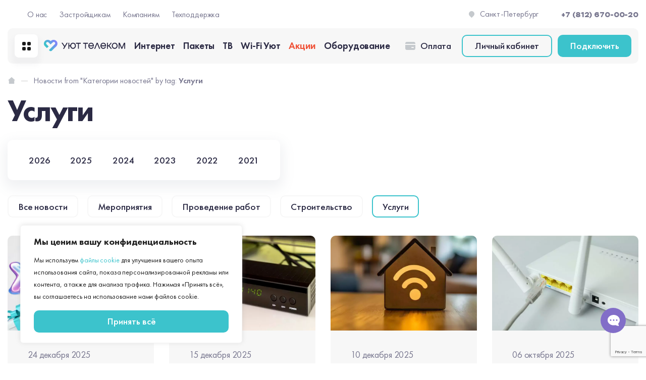

--- FILE ---
content_type: text/html; charset=UTF-8
request_url: https://uut-telecom.ru/news_category/uslugi/
body_size: 56499
content:
<!doctype html><html lang="ru-RU" style="margin: 0 !important;"><head><meta charset="UTF-8"><meta name="viewport" content="width=device-width, initial-scale=1"><link rel="profile" href="https://gmpg.org/xfn/11"><meta name='robots' content='index, follow, max-image-preview:large, max-snippet:-1, max-video-preview:-1' /><link media="all" href="https://uut-telecom.ru/wp-content/cache/autoptimize/css/autoptimize_4ce068d471d63adbd99349c46d712d46.css" rel="stylesheet"><title>Архивы Услуги - Уют</title><meta name="description" content="Раздел &quot;Услуги&quot; на сайте представляет широкий спектр решений и услуг, предлагаемых нашей компанией. Узнайте, какие профессиональные услуги в области телекоммуникаций и IT-решений мы предлагаем для вашего бизнеса и личного использования.На второй странице раздела &quot;Услуги&quot; вы найдете продолжение информации о наших предложениях. Ознакомьтесь с дополнительными услугами и решениями, которые помогут улучшить вашу телекоммуникационную инфраструктуру и оптимизировать рабочие процессы." /><link rel="canonical" href="https://uut-telecom.ru/news_category/uslugi/" /><link rel="next" href="https://uut-telecom.ru/news_category/uslugi/page/2/" /><meta property="og:locale" content="ru_RU" /><meta property="og:type" content="article" /><meta property="og:title" content="Архивы Услуги - Уют" /><meta property="og:description" content="Раздел &quot;Услуги&quot; на сайте представляет широкий спектр решений и услуг, предлагаемых нашей компанией. Узнайте, какие профессиональные услуги в области телекоммуникаций и IT-решений мы предлагаем для вашего бизнеса и личного использования.На второй странице раздела &quot;Услуги&quot; вы найдете продолжение информации о наших предложениях. Ознакомьтесь с дополнительными услугами и решениями, которые помогут улучшить вашу телекоммуникационную инфраструктуру и оптимизировать рабочие процессы." /><meta property="og:url" content="https://uut-telecom.ru/news_category/uslugi/" /><meta property="og:site_name" content="Уют" /><meta property="og:image" content="https://uut-telecom.ru/wp-content/uploads/2023/11/260.png" /><meta property="og:image:width" content="260" /><meta property="og:image:height" content="260" /><meta property="og:image:type" content="image/png" /><meta name="twitter:card" content="summary_large_image" /> <script type="application/ld+json" class="yoast-schema-graph">{"@context":"https://schema.org","@graph":[{"@type":"CollectionPage","@id":"https://uut-telecom.ru/news_category/uslugi/","url":"https://uut-telecom.ru/news_category/uslugi/","name":"Архивы Услуги - Уют","isPartOf":{"@id":"https://uut-telecom.ru/#website"},"primaryImageOfPage":{"@id":"https://uut-telecom.ru/news_category/uslugi/#primaryimage"},"image":{"@id":"https://uut-telecom.ru/news_category/uslugi/#primaryimage"},"thumbnailUrl":"https://uut-telecom.ru/wp-content/uploads/2025/12/h5-povyshenie-1.jpg","description":"Раздел \"Услуги\" на сайте представляет широкий спектр решений и услуг, предлагаемых нашей компанией. Узнайте, какие профессиональные услуги в области телекоммуникаций и IT-решений мы предлагаем для вашего бизнеса и личного использования.На второй странице раздела \"Услуги\" вы найдете продолжение информации о наших предложениях. Ознакомьтесь с дополнительными услугами и решениями, которые помогут улучшить вашу телекоммуникационную инфраструктуру и оптимизировать рабочие процессы.","breadcrumb":{"@id":"https://uut-telecom.ru/news_category/uslugi/#breadcrumb"},"inLanguage":"ru-RU"},{"@type":"ImageObject","inLanguage":"ru-RU","@id":"https://uut-telecom.ru/news_category/uslugi/#primaryimage","url":"https://uut-telecom.ru/wp-content/uploads/2025/12/h5-povyshenie-1.jpg","contentUrl":"https://uut-telecom.ru/wp-content/uploads/2025/12/h5-povyshenie-1.jpg","width":1920,"height":1080},{"@type":"BreadcrumbList","@id":"https://uut-telecom.ru/news_category/uslugi/#breadcrumb","itemListElement":[{"@type":"ListItem","position":1,"name":"Главная страница","item":"https://uut-telecom.ru/"},{"@type":"ListItem","position":2,"name":"Услуги"}]},{"@type":"WebSite","@id":"https://uut-telecom.ru/#website","url":"https://uut-telecom.ru/","name":"Уют","description":"","potentialAction":[{"@type":"SearchAction","target":{"@type":"EntryPoint","urlTemplate":"https://uut-telecom.ru/?s={search_term_string}"},"query-input":"required name=search_term_string"}],"inLanguage":"ru-RU"}]}</script> <link rel="alternate" type="application/rss+xml" title="Уют &raquo; Лента" href="https://uut-telecom.ru/feed/" /><link rel="alternate" type="application/rss+xml" title="Уют &raquo; Лента комментариев" href="https://uut-telecom.ru/comments/feed/" /><link rel="alternate" type="application/rss+xml" title="Уют &raquo; Лента элемента Услуги таксономии Категория новости" href="https://uut-telecom.ru/news_category/uslugi/feed/" /><style id='wp-img-auto-sizes-contain-inline-css'>img:is([sizes=auto i],[sizes^="auto," i]){contain-intrinsic-size:3000px 1500px}
/*# sourceURL=wp-img-auto-sizes-contain-inline-css */</style><style id='wp-emoji-styles-inline-css'>img.wp-smiley, img.emoji {
		display: inline !important;
		border: none !important;
		box-shadow: none !important;
		height: 1em !important;
		width: 1em !important;
		margin: 0 0.07em !important;
		vertical-align: -0.1em !important;
		background: none !important;
		padding: 0 !important;
	}
/*# sourceURL=wp-emoji-styles-inline-css */</style><style id='wp-block-library-inline-css'>:root{--wp-block-synced-color:#7a00df;--wp-block-synced-color--rgb:122,0,223;--wp-bound-block-color:var(--wp-block-synced-color);--wp-editor-canvas-background:#ddd;--wp-admin-theme-color:#007cba;--wp-admin-theme-color--rgb:0,124,186;--wp-admin-theme-color-darker-10:#006ba1;--wp-admin-theme-color-darker-10--rgb:0,107,160.5;--wp-admin-theme-color-darker-20:#005a87;--wp-admin-theme-color-darker-20--rgb:0,90,135;--wp-admin-border-width-focus:2px}@media (min-resolution:192dpi){:root{--wp-admin-border-width-focus:1.5px}}.wp-element-button{cursor:pointer}:root .has-very-light-gray-background-color{background-color:#eee}:root .has-very-dark-gray-background-color{background-color:#313131}:root .has-very-light-gray-color{color:#eee}:root .has-very-dark-gray-color{color:#313131}:root .has-vivid-green-cyan-to-vivid-cyan-blue-gradient-background{background:linear-gradient(135deg,#00d084,#0693e3)}:root .has-purple-crush-gradient-background{background:linear-gradient(135deg,#34e2e4,#4721fb 50%,#ab1dfe)}:root .has-hazy-dawn-gradient-background{background:linear-gradient(135deg,#faaca8,#dad0ec)}:root .has-subdued-olive-gradient-background{background:linear-gradient(135deg,#fafae1,#67a671)}:root .has-atomic-cream-gradient-background{background:linear-gradient(135deg,#fdd79a,#004a59)}:root .has-nightshade-gradient-background{background:linear-gradient(135deg,#330968,#31cdcf)}:root .has-midnight-gradient-background{background:linear-gradient(135deg,#020381,#2874fc)}:root{--wp--preset--font-size--normal:16px;--wp--preset--font-size--huge:42px}.has-regular-font-size{font-size:1em}.has-larger-font-size{font-size:2.625em}.has-normal-font-size{font-size:var(--wp--preset--font-size--normal)}.has-huge-font-size{font-size:var(--wp--preset--font-size--huge)}.has-text-align-center{text-align:center}.has-text-align-left{text-align:left}.has-text-align-right{text-align:right}.has-fit-text{white-space:nowrap!important}#end-resizable-editor-section{display:none}.aligncenter{clear:both}.items-justified-left{justify-content:flex-start}.items-justified-center{justify-content:center}.items-justified-right{justify-content:flex-end}.items-justified-space-between{justify-content:space-between}.screen-reader-text{border:0;clip-path:inset(50%);height:1px;margin:-1px;overflow:hidden;padding:0;position:absolute;width:1px;word-wrap:normal!important}.screen-reader-text:focus{background-color:#ddd;clip-path:none;color:#444;display:block;font-size:1em;height:auto;left:5px;line-height:normal;padding:15px 23px 14px;text-decoration:none;top:5px;width:auto;z-index:100000}html :where(.has-border-color){border-style:solid}html :where([style*=border-top-color]){border-top-style:solid}html :where([style*=border-right-color]){border-right-style:solid}html :where([style*=border-bottom-color]){border-bottom-style:solid}html :where([style*=border-left-color]){border-left-style:solid}html :where([style*=border-width]){border-style:solid}html :where([style*=border-top-width]){border-top-style:solid}html :where([style*=border-right-width]){border-right-style:solid}html :where([style*=border-bottom-width]){border-bottom-style:solid}html :where([style*=border-left-width]){border-left-style:solid}html :where(img[class*=wp-image-]){height:auto;max-width:100%}:where(figure){margin:0 0 1em}html :where(.is-position-sticky){--wp-admin--admin-bar--position-offset:var(--wp-admin--admin-bar--height,0px)}@media screen and (max-width:600px){html :where(.is-position-sticky){--wp-admin--admin-bar--position-offset:0px}}

/*# sourceURL=wp-block-library-inline-css */</style><style id='global-styles-inline-css'>:root{--wp--preset--aspect-ratio--square: 1;--wp--preset--aspect-ratio--4-3: 4/3;--wp--preset--aspect-ratio--3-4: 3/4;--wp--preset--aspect-ratio--3-2: 3/2;--wp--preset--aspect-ratio--2-3: 2/3;--wp--preset--aspect-ratio--16-9: 16/9;--wp--preset--aspect-ratio--9-16: 9/16;--wp--preset--color--black: #000000;--wp--preset--color--cyan-bluish-gray: #abb8c3;--wp--preset--color--white: #ffffff;--wp--preset--color--pale-pink: #f78da7;--wp--preset--color--vivid-red: #cf2e2e;--wp--preset--color--luminous-vivid-orange: #ff6900;--wp--preset--color--luminous-vivid-amber: #fcb900;--wp--preset--color--light-green-cyan: #7bdcb5;--wp--preset--color--vivid-green-cyan: #00d084;--wp--preset--color--pale-cyan-blue: #8ed1fc;--wp--preset--color--vivid-cyan-blue: #0693e3;--wp--preset--color--vivid-purple: #9b51e0;--wp--preset--gradient--vivid-cyan-blue-to-vivid-purple: linear-gradient(135deg,rgb(6,147,227) 0%,rgb(155,81,224) 100%);--wp--preset--gradient--light-green-cyan-to-vivid-green-cyan: linear-gradient(135deg,rgb(122,220,180) 0%,rgb(0,208,130) 100%);--wp--preset--gradient--luminous-vivid-amber-to-luminous-vivid-orange: linear-gradient(135deg,rgb(252,185,0) 0%,rgb(255,105,0) 100%);--wp--preset--gradient--luminous-vivid-orange-to-vivid-red: linear-gradient(135deg,rgb(255,105,0) 0%,rgb(207,46,46) 100%);--wp--preset--gradient--very-light-gray-to-cyan-bluish-gray: linear-gradient(135deg,rgb(238,238,238) 0%,rgb(169,184,195) 100%);--wp--preset--gradient--cool-to-warm-spectrum: linear-gradient(135deg,rgb(74,234,220) 0%,rgb(151,120,209) 20%,rgb(207,42,186) 40%,rgb(238,44,130) 60%,rgb(251,105,98) 80%,rgb(254,248,76) 100%);--wp--preset--gradient--blush-light-purple: linear-gradient(135deg,rgb(255,206,236) 0%,rgb(152,150,240) 100%);--wp--preset--gradient--blush-bordeaux: linear-gradient(135deg,rgb(254,205,165) 0%,rgb(254,45,45) 50%,rgb(107,0,62) 100%);--wp--preset--gradient--luminous-dusk: linear-gradient(135deg,rgb(255,203,112) 0%,rgb(199,81,192) 50%,rgb(65,88,208) 100%);--wp--preset--gradient--pale-ocean: linear-gradient(135deg,rgb(255,245,203) 0%,rgb(182,227,212) 50%,rgb(51,167,181) 100%);--wp--preset--gradient--electric-grass: linear-gradient(135deg,rgb(202,248,128) 0%,rgb(113,206,126) 100%);--wp--preset--gradient--midnight: linear-gradient(135deg,rgb(2,3,129) 0%,rgb(40,116,252) 100%);--wp--preset--font-size--small: 13px;--wp--preset--font-size--medium: 20px;--wp--preset--font-size--large: 36px;--wp--preset--font-size--x-large: 42px;--wp--preset--spacing--20: 0.44rem;--wp--preset--spacing--30: 0.67rem;--wp--preset--spacing--40: 1rem;--wp--preset--spacing--50: 1.5rem;--wp--preset--spacing--60: 2.25rem;--wp--preset--spacing--70: 3.38rem;--wp--preset--spacing--80: 5.06rem;--wp--preset--shadow--natural: 6px 6px 9px rgba(0, 0, 0, 0.2);--wp--preset--shadow--deep: 12px 12px 50px rgba(0, 0, 0, 0.4);--wp--preset--shadow--sharp: 6px 6px 0px rgba(0, 0, 0, 0.2);--wp--preset--shadow--outlined: 6px 6px 0px -3px rgb(255, 255, 255), 6px 6px rgb(0, 0, 0);--wp--preset--shadow--crisp: 6px 6px 0px rgb(0, 0, 0);}:where(.is-layout-flex){gap: 0.5em;}:where(.is-layout-grid){gap: 0.5em;}body .is-layout-flex{display: flex;}.is-layout-flex{flex-wrap: wrap;align-items: center;}.is-layout-flex > :is(*, div){margin: 0;}body .is-layout-grid{display: grid;}.is-layout-grid > :is(*, div){margin: 0;}:where(.wp-block-columns.is-layout-flex){gap: 2em;}:where(.wp-block-columns.is-layout-grid){gap: 2em;}:where(.wp-block-post-template.is-layout-flex){gap: 1.25em;}:where(.wp-block-post-template.is-layout-grid){gap: 1.25em;}.has-black-color{color: var(--wp--preset--color--black) !important;}.has-cyan-bluish-gray-color{color: var(--wp--preset--color--cyan-bluish-gray) !important;}.has-white-color{color: var(--wp--preset--color--white) !important;}.has-pale-pink-color{color: var(--wp--preset--color--pale-pink) !important;}.has-vivid-red-color{color: var(--wp--preset--color--vivid-red) !important;}.has-luminous-vivid-orange-color{color: var(--wp--preset--color--luminous-vivid-orange) !important;}.has-luminous-vivid-amber-color{color: var(--wp--preset--color--luminous-vivid-amber) !important;}.has-light-green-cyan-color{color: var(--wp--preset--color--light-green-cyan) !important;}.has-vivid-green-cyan-color{color: var(--wp--preset--color--vivid-green-cyan) !important;}.has-pale-cyan-blue-color{color: var(--wp--preset--color--pale-cyan-blue) !important;}.has-vivid-cyan-blue-color{color: var(--wp--preset--color--vivid-cyan-blue) !important;}.has-vivid-purple-color{color: var(--wp--preset--color--vivid-purple) !important;}.has-black-background-color{background-color: var(--wp--preset--color--black) !important;}.has-cyan-bluish-gray-background-color{background-color: var(--wp--preset--color--cyan-bluish-gray) !important;}.has-white-background-color{background-color: var(--wp--preset--color--white) !important;}.has-pale-pink-background-color{background-color: var(--wp--preset--color--pale-pink) !important;}.has-vivid-red-background-color{background-color: var(--wp--preset--color--vivid-red) !important;}.has-luminous-vivid-orange-background-color{background-color: var(--wp--preset--color--luminous-vivid-orange) !important;}.has-luminous-vivid-amber-background-color{background-color: var(--wp--preset--color--luminous-vivid-amber) !important;}.has-light-green-cyan-background-color{background-color: var(--wp--preset--color--light-green-cyan) !important;}.has-vivid-green-cyan-background-color{background-color: var(--wp--preset--color--vivid-green-cyan) !important;}.has-pale-cyan-blue-background-color{background-color: var(--wp--preset--color--pale-cyan-blue) !important;}.has-vivid-cyan-blue-background-color{background-color: var(--wp--preset--color--vivid-cyan-blue) !important;}.has-vivid-purple-background-color{background-color: var(--wp--preset--color--vivid-purple) !important;}.has-black-border-color{border-color: var(--wp--preset--color--black) !important;}.has-cyan-bluish-gray-border-color{border-color: var(--wp--preset--color--cyan-bluish-gray) !important;}.has-white-border-color{border-color: var(--wp--preset--color--white) !important;}.has-pale-pink-border-color{border-color: var(--wp--preset--color--pale-pink) !important;}.has-vivid-red-border-color{border-color: var(--wp--preset--color--vivid-red) !important;}.has-luminous-vivid-orange-border-color{border-color: var(--wp--preset--color--luminous-vivid-orange) !important;}.has-luminous-vivid-amber-border-color{border-color: var(--wp--preset--color--luminous-vivid-amber) !important;}.has-light-green-cyan-border-color{border-color: var(--wp--preset--color--light-green-cyan) !important;}.has-vivid-green-cyan-border-color{border-color: var(--wp--preset--color--vivid-green-cyan) !important;}.has-pale-cyan-blue-border-color{border-color: var(--wp--preset--color--pale-cyan-blue) !important;}.has-vivid-cyan-blue-border-color{border-color: var(--wp--preset--color--vivid-cyan-blue) !important;}.has-vivid-purple-border-color{border-color: var(--wp--preset--color--vivid-purple) !important;}.has-vivid-cyan-blue-to-vivid-purple-gradient-background{background: var(--wp--preset--gradient--vivid-cyan-blue-to-vivid-purple) !important;}.has-light-green-cyan-to-vivid-green-cyan-gradient-background{background: var(--wp--preset--gradient--light-green-cyan-to-vivid-green-cyan) !important;}.has-luminous-vivid-amber-to-luminous-vivid-orange-gradient-background{background: var(--wp--preset--gradient--luminous-vivid-amber-to-luminous-vivid-orange) !important;}.has-luminous-vivid-orange-to-vivid-red-gradient-background{background: var(--wp--preset--gradient--luminous-vivid-orange-to-vivid-red) !important;}.has-very-light-gray-to-cyan-bluish-gray-gradient-background{background: var(--wp--preset--gradient--very-light-gray-to-cyan-bluish-gray) !important;}.has-cool-to-warm-spectrum-gradient-background{background: var(--wp--preset--gradient--cool-to-warm-spectrum) !important;}.has-blush-light-purple-gradient-background{background: var(--wp--preset--gradient--blush-light-purple) !important;}.has-blush-bordeaux-gradient-background{background: var(--wp--preset--gradient--blush-bordeaux) !important;}.has-luminous-dusk-gradient-background{background: var(--wp--preset--gradient--luminous-dusk) !important;}.has-pale-ocean-gradient-background{background: var(--wp--preset--gradient--pale-ocean) !important;}.has-electric-grass-gradient-background{background: var(--wp--preset--gradient--electric-grass) !important;}.has-midnight-gradient-background{background: var(--wp--preset--gradient--midnight) !important;}.has-small-font-size{font-size: var(--wp--preset--font-size--small) !important;}.has-medium-font-size{font-size: var(--wp--preset--font-size--medium) !important;}.has-large-font-size{font-size: var(--wp--preset--font-size--large) !important;}.has-x-large-font-size{font-size: var(--wp--preset--font-size--x-large) !important;}
/*# sourceURL=global-styles-inline-css */</style><style id='classic-theme-styles-inline-css'>/*! This file is auto-generated */
.wp-block-button__link{color:#fff;background-color:#32373c;border-radius:9999px;box-shadow:none;text-decoration:none;padding:calc(.667em + 2px) calc(1.333em + 2px);font-size:1.125em}.wp-block-file__button{background:#32373c;color:#fff;text-decoration:none}
/*# sourceURL=/wp-includes/css/classic-themes.min.css */</style><style id='ez-toc-inline-css'>div#ez-toc-container .ez-toc-title {font-size: 120%;}div#ez-toc-container .ez-toc-title {font-weight: 500;}div#ez-toc-container ul li {font-size: 95%;}div#ez-toc-container ul li {font-weight: 500;}div#ez-toc-container nav ul ul li {font-size: 90%;}div#ez-toc-container {width: 100%;}
.ez-toc-container-direction {direction: ltr;}.ez-toc-counter ul{counter-reset: item ;}.ez-toc-counter nav ul li a::before {content: counters(item, ".", decimal) ". ";display: inline-block;counter-increment: item;flex-grow: 0;flex-shrink: 0;margin-right: .2em; float: left; }.ez-toc-widget-direction {direction: ltr;}.ez-toc-widget-container ul{counter-reset: item ;}.ez-toc-widget-container nav ul li a::before {content: counters(item, ".", decimal) ". ";display: inline-block;counter-increment: item;flex-grow: 0;flex-shrink: 0;margin-right: .2em; float: left; }
/*# sourceURL=ez-toc-inline-css */</style> <script id="cookie-law-info-js-extra">var _ckyConfig = {"_ipData":[],"_assetsURL":"https://uut-telecom.ru/wp-content/plugins/cookie-law-info/lite/frontend/images/","_publicURL":"https://uut-telecom.ru","_expiry":"365","_categories":[{"name":"Necessary","slug":"necessary","isNecessary":true,"ccpaDoNotSell":true,"cookies":[],"active":true,"defaultConsent":{"gdpr":true,"ccpa":true}},{"name":"Functional","slug":"functional","isNecessary":false,"ccpaDoNotSell":true,"cookies":[],"active":true,"defaultConsent":{"gdpr":false,"ccpa":false}},{"name":"Analytics","slug":"analytics","isNecessary":false,"ccpaDoNotSell":true,"cookies":[],"active":true,"defaultConsent":{"gdpr":false,"ccpa":false}},{"name":"Performance","slug":"performance","isNecessary":false,"ccpaDoNotSell":true,"cookies":[],"active":true,"defaultConsent":{"gdpr":false,"ccpa":false}},{"name":"Advertisement","slug":"advertisement","isNecessary":false,"ccpaDoNotSell":true,"cookies":[],"active":true,"defaultConsent":{"gdpr":false,"ccpa":false}}],"_activeLaw":"gdpr","_rootDomain":"","_block":"1","_showBanner":"1","_bannerConfig":{"settings":{"type":"box","preferenceCenterType":"popup","position":"bottom-left","applicableLaw":"gdpr"},"behaviours":{"reloadBannerOnAccept":false,"loadAnalyticsByDefault":false,"animations":{"onLoad":"animate","onHide":"sticky"}},"config":{"revisitConsent":{"status":false,"tag":"revisit-consent","position":"bottom-left","meta":{"url":"#"},"styles":{"background-color":"#0056A7"},"elements":{"title":{"type":"text","tag":"revisit-consent-title","status":true,"styles":{"color":"#0056a7"}}}},"preferenceCenter":{"toggle":{"status":true,"tag":"detail-category-toggle","type":"toggle","states":{"active":{"styles":{"background-color":"#1863DC"}},"inactive":{"styles":{"background-color":"#D0D5D2"}}}}},"categoryPreview":{"status":false,"toggle":{"status":true,"tag":"detail-category-preview-toggle","type":"toggle","states":{"active":{"styles":{"background-color":"#1863DC"}},"inactive":{"styles":{"background-color":"#D0D5D2"}}}}},"videoPlaceholder":{"status":true,"styles":{"background-color":"#000000","border-color":"#000000","color":"#ffffff"}},"readMore":{"status":false,"tag":"readmore-button","type":"link","meta":{"noFollow":true,"newTab":true},"styles":{"color":"#1863DC","background-color":"transparent","border-color":"transparent"}},"auditTable":{"status":true},"optOption":{"status":true,"toggle":{"status":true,"tag":"optout-option-toggle","type":"toggle","states":{"active":{"styles":{"background-color":"#1863dc"}},"inactive":{"styles":{"background-color":"#FFFFFF"}}}}}}},"_version":"3.3.1","_logConsent":"1","_tags":[{"tag":"accept-button","styles":{"color":"#FFFFFF","background-color":"#1863DC","border-color":"#1863DC"}},{"tag":"reject-button","styles":{"color":"#1863DC","background-color":"transparent","border-color":"#1863DC"}},{"tag":"settings-button","styles":{"color":"#1863DC","background-color":"transparent","border-color":"#1863DC"}},{"tag":"readmore-button","styles":{"color":"#1863DC","background-color":"transparent","border-color":"transparent"}},{"tag":"donotsell-button","styles":{"color":"#1863DC","background-color":"transparent","border-color":"transparent"}},{"tag":"accept-button","styles":{"color":"#FFFFFF","background-color":"#1863DC","border-color":"#1863DC"}},{"tag":"revisit-consent","styles":{"background-color":"#0056A7"}}],"_shortCodes":[{"key":"cky_readmore","content":"\u003Ca href=\"#\" class=\"cky-policy\" aria-label=\"Cookie Policy\" target=\"_blank\" rel=\"noopener\" data-cky-tag=\"readmore-button\"\u003ECookie Policy\u003C/a\u003E","tag":"readmore-button","status":false,"attributes":{"rel":"nofollow","target":"_blank"}},{"key":"cky_show_desc","content":"\u003Cbutton class=\"cky-show-desc-btn\" data-cky-tag=\"show-desc-button\" aria-label=\"Show more\"\u003EShow more\u003C/button\u003E","tag":"show-desc-button","status":true,"attributes":[]},{"key":"cky_hide_desc","content":"\u003Cbutton class=\"cky-show-desc-btn\" data-cky-tag=\"hide-desc-button\" aria-label=\"Show less\"\u003EShow less\u003C/button\u003E","tag":"hide-desc-button","status":true,"attributes":[]},{"key":"cky_category_toggle_label","content":"[cky_{{status}}_category_label] [cky_preference_{{category_slug}}_title]","tag":"","status":true,"attributes":[]},{"key":"cky_enable_category_label","content":"Enable","tag":"","status":true,"attributes":[]},{"key":"cky_disable_category_label","content":"Disable","tag":"","status":true,"attributes":[]},{"key":"cky_video_placeholder","content":"\u003Cdiv class=\"video-placeholder-normal\" data-cky-tag=\"video-placeholder\" id=\"[UNIQUEID]\"\u003E\u003Cp class=\"video-placeholder-text-normal\" data-cky-tag=\"placeholder-title\"\u003EPlease accept cookies to access this content\u003C/p\u003E\u003C/div\u003E","tag":"","status":true,"attributes":[]},{"key":"cky_enable_optout_label","content":"Enable","tag":"","status":true,"attributes":[]},{"key":"cky_disable_optout_label","content":"Disable","tag":"","status":true,"attributes":[]},{"key":"cky_optout_toggle_label","content":"[cky_{{status}}_optout_label] [cky_optout_option_title]","tag":"","status":true,"attributes":[]},{"key":"cky_optout_option_title","content":"Do Not Sell or Share My Personal Information","tag":"","status":true,"attributes":[]},{"key":"cky_optout_close_label","content":"Close","tag":"","status":true,"attributes":[]},{"key":"cky_preference_close_label","content":"Close","tag":"","status":true,"attributes":[]}],"_rtl":"","_language":"en","_providersToBlock":[]};
var _ckyStyles = {"css":".cky-overlay{background: #000000; opacity: 0.4; position: fixed; top: 0; left: 0; width: 100%; height: 100%; z-index: 99999999;}.cky-hide{display: none;}.cky-btn-revisit-wrapper{display: flex; align-items: center; justify-content: center; background: #0056a7; width: 45px; height: 45px; border-radius: 50%; position: fixed; z-index: 999999; cursor: pointer;}.cky-revisit-bottom-left{bottom: 15px; left: 15px;}.cky-revisit-bottom-right{bottom: 15px; right: 15px;}.cky-btn-revisit-wrapper .cky-btn-revisit{display: flex; align-items: center; justify-content: center; background: none; border: none; cursor: pointer; position: relative; margin: 0; padding: 0;}.cky-btn-revisit-wrapper .cky-btn-revisit img{max-width: fit-content; margin: 0; height: 30px; width: 30px;}.cky-revisit-bottom-left:hover::before{content: attr(data-tooltip); position: absolute; background: #4e4b66; color: #ffffff; left: calc(100% + 7px); font-size: 12px; line-height: 16px; width: max-content; padding: 4px 8px; border-radius: 4px;}.cky-revisit-bottom-left:hover::after{position: absolute; content: \"\"; border: 5px solid transparent; left: calc(100% + 2px); border-left-width: 0; border-right-color: #4e4b66;}.cky-revisit-bottom-right:hover::before{content: attr(data-tooltip); position: absolute; background: #4e4b66; color: #ffffff; right: calc(100% + 7px); font-size: 12px; line-height: 16px; width: max-content; padding: 4px 8px; border-radius: 4px;}.cky-revisit-bottom-right:hover::after{position: absolute; content: \"\"; border: 5px solid transparent; right: calc(100% + 2px); border-right-width: 0; border-left-color: #4e4b66;}.cky-revisit-hide{display: none;}.cky-consent-container{position: fixed; width: 440px; box-sizing: border-box; z-index: 9999999; border-radius: 6px;}.cky-consent-container .cky-consent-bar{background: #ffffff; border: 1px solid; padding: 20px 26px; box-shadow: 0 -1px 10px 0 #acabab4d; border-radius: 6px;}.cky-box-bottom-left{bottom: 40px; left: 40px;}.cky-box-bottom-right{bottom: 40px; right: 40px;}.cky-box-top-left{top: 40px; left: 40px;}.cky-box-top-right{top: 40px; right: 40px;}.cky-custom-brand-logo-wrapper .cky-custom-brand-logo{width: 100px; height: auto; margin: 0 0 12px 0;}.cky-notice .cky-title{color: #212121; font-weight: 700; font-size: 18px; line-height: 24px; margin: 0 0 12px 0;}.cky-notice-des *,.cky-preference-content-wrapper *,.cky-accordion-header-des *,.cky-gpc-wrapper .cky-gpc-desc *{font-size: 14px;}.cky-notice-des{color: #212121; font-size: 14px; line-height: 24px; font-weight: 400;}.cky-notice-des img{height: 25px; width: 25px;}.cky-consent-bar .cky-notice-des p,.cky-gpc-wrapper .cky-gpc-desc p,.cky-preference-body-wrapper .cky-preference-content-wrapper p,.cky-accordion-header-wrapper .cky-accordion-header-des p,.cky-cookie-des-table li div:last-child p{color: inherit; margin-top: 0; overflow-wrap: break-word;}.cky-notice-des P:last-child,.cky-preference-content-wrapper p:last-child,.cky-cookie-des-table li div:last-child p:last-child,.cky-gpc-wrapper .cky-gpc-desc p:last-child{margin-bottom: 0;}.cky-notice-des a.cky-policy,.cky-notice-des button.cky-policy{font-size: 14px; color: #1863dc; white-space: nowrap; cursor: pointer; background: transparent; border: 1px solid; text-decoration: underline;}.cky-notice-des button.cky-policy{padding: 0;}.cky-notice-des a.cky-policy:focus-visible,.cky-notice-des button.cky-policy:focus-visible,.cky-preference-content-wrapper .cky-show-desc-btn:focus-visible,.cky-accordion-header .cky-accordion-btn:focus-visible,.cky-preference-header .cky-btn-close:focus-visible,.cky-switch input[type=\"checkbox\"]:focus-visible,.cky-footer-wrapper a:focus-visible,.cky-btn:focus-visible{outline: 2px solid #1863dc; outline-offset: 2px;}.cky-btn:focus:not(:focus-visible),.cky-accordion-header .cky-accordion-btn:focus:not(:focus-visible),.cky-preference-content-wrapper .cky-show-desc-btn:focus:not(:focus-visible),.cky-btn-revisit-wrapper .cky-btn-revisit:focus:not(:focus-visible),.cky-preference-header .cky-btn-close:focus:not(:focus-visible),.cky-consent-bar .cky-banner-btn-close:focus:not(:focus-visible){outline: 0;}button.cky-show-desc-btn:not(:hover):not(:active){color: #1863dc; background: transparent;}button.cky-accordion-btn:not(:hover):not(:active),button.cky-banner-btn-close:not(:hover):not(:active),button.cky-btn-revisit:not(:hover):not(:active),button.cky-btn-close:not(:hover):not(:active){background: transparent;}.cky-consent-bar button:hover,.cky-modal.cky-modal-open button:hover,.cky-consent-bar button:focus,.cky-modal.cky-modal-open button:focus{text-decoration: none;}.cky-notice-btn-wrapper{display: flex; justify-content: flex-start; align-items: center; flex-wrap: wrap; margin-top: 16px;}.cky-notice-btn-wrapper .cky-btn{text-shadow: none; box-shadow: none;}.cky-btn{flex: auto; max-width: 100%; font-size: 14px; font-family: inherit; line-height: 24px; padding: 8px; font-weight: 500; margin: 0 8px 0 0; border-radius: 2px; cursor: pointer; text-align: center; text-transform: none; min-height: 0;}.cky-btn:hover{opacity: 0.8;}.cky-btn-customize{color: #1863dc; background: transparent; border: 2px solid #1863dc;}.cky-btn-reject{color: #1863dc; background: transparent; border: 2px solid #1863dc;}.cky-btn-accept{background: #1863dc; color: #ffffff; border: 2px solid #1863dc;}.cky-btn:last-child{margin-right: 0;}@media (max-width: 576px){.cky-box-bottom-left{bottom: 0; left: 0;}.cky-box-bottom-right{bottom: 0; right: 0;}.cky-box-top-left{top: 0; left: 0;}.cky-box-top-right{top: 0; right: 0;}}@media (max-width: 440px){.cky-box-bottom-left, .cky-box-bottom-right, .cky-box-top-left, .cky-box-top-right{width: 100%; max-width: 100%;}.cky-consent-container .cky-consent-bar{padding: 20px 0;}.cky-custom-brand-logo-wrapper, .cky-notice .cky-title, .cky-notice-des, .cky-notice-btn-wrapper{padding: 0 24px;}.cky-notice-des{max-height: 40vh; overflow-y: scroll;}.cky-notice-btn-wrapper{flex-direction: column; margin-top: 0;}.cky-btn{width: 100%; margin: 10px 0 0 0;}.cky-notice-btn-wrapper .cky-btn-customize{order: 2;}.cky-notice-btn-wrapper .cky-btn-reject{order: 3;}.cky-notice-btn-wrapper .cky-btn-accept{order: 1; margin-top: 16px;}}@media (max-width: 352px){.cky-notice .cky-title{font-size: 16px;}.cky-notice-des *{font-size: 12px;}.cky-notice-des, .cky-btn{font-size: 12px;}}.cky-modal.cky-modal-open{display: flex; visibility: visible; -webkit-transform: translate(-50%, -50%); -moz-transform: translate(-50%, -50%); -ms-transform: translate(-50%, -50%); -o-transform: translate(-50%, -50%); transform: translate(-50%, -50%); top: 50%; left: 50%; transition: all 1s ease;}.cky-modal{box-shadow: 0 32px 68px rgba(0, 0, 0, 0.3); margin: 0 auto; position: fixed; max-width: 100%; background: #ffffff; top: 50%; box-sizing: border-box; border-radius: 6px; z-index: 999999999; color: #212121; -webkit-transform: translate(-50%, 100%); -moz-transform: translate(-50%, 100%); -ms-transform: translate(-50%, 100%); -o-transform: translate(-50%, 100%); transform: translate(-50%, 100%); visibility: hidden; transition: all 0s ease;}.cky-preference-center{max-height: 79vh; overflow: hidden; width: 845px; overflow: hidden; flex: 1 1 0; display: flex; flex-direction: column; border-radius: 6px;}.cky-preference-header{display: flex; align-items: center; justify-content: space-between; padding: 22px 24px; border-bottom: 1px solid;}.cky-preference-header .cky-preference-title{font-size: 18px; font-weight: 700; line-height: 24px;}.cky-preference-header .cky-btn-close{margin: 0; cursor: pointer; vertical-align: middle; padding: 0; background: none; border: none; width: 24px; height: 24px; min-height: 0; line-height: 0; text-shadow: none; box-shadow: none;}.cky-preference-header .cky-btn-close img{margin: 0; height: 10px; width: 10px;}.cky-preference-body-wrapper{padding: 0 24px; flex: 1; overflow: auto; box-sizing: border-box;}.cky-preference-content-wrapper,.cky-gpc-wrapper .cky-gpc-desc{font-size: 14px; line-height: 24px; font-weight: 400; padding: 12px 0;}.cky-preference-content-wrapper{border-bottom: 1px solid;}.cky-preference-content-wrapper img{height: 25px; width: 25px;}.cky-preference-content-wrapper .cky-show-desc-btn{font-size: 14px; font-family: inherit; color: #1863dc; text-decoration: none; line-height: 24px; padding: 0; margin: 0; white-space: nowrap; cursor: pointer; background: transparent; border-color: transparent; text-transform: none; min-height: 0; text-shadow: none; box-shadow: none;}.cky-accordion-wrapper{margin-bottom: 10px;}.cky-accordion{border-bottom: 1px solid;}.cky-accordion:last-child{border-bottom: none;}.cky-accordion .cky-accordion-item{display: flex; margin-top: 10px;}.cky-accordion .cky-accordion-body{display: none;}.cky-accordion.cky-accordion-active .cky-accordion-body{display: block; padding: 0 22px; margin-bottom: 16px;}.cky-accordion-header-wrapper{cursor: pointer; width: 100%;}.cky-accordion-item .cky-accordion-header{display: flex; justify-content: space-between; align-items: center;}.cky-accordion-header .cky-accordion-btn{font-size: 16px; font-family: inherit; color: #212121; line-height: 24px; background: none; border: none; font-weight: 700; padding: 0; margin: 0; cursor: pointer; text-transform: none; min-height: 0; text-shadow: none; box-shadow: none;}.cky-accordion-header .cky-always-active{color: #008000; font-weight: 600; line-height: 24px; font-size: 14px;}.cky-accordion-header-des{font-size: 14px; line-height: 24px; margin: 10px 0 16px 0;}.cky-accordion-chevron{margin-right: 22px; position: relative; cursor: pointer;}.cky-accordion-chevron-hide{display: none;}.cky-accordion .cky-accordion-chevron i::before{content: \"\"; position: absolute; border-right: 1.4px solid; border-bottom: 1.4px solid; border-color: inherit; height: 6px; width: 6px; -webkit-transform: rotate(-45deg); -moz-transform: rotate(-45deg); -ms-transform: rotate(-45deg); -o-transform: rotate(-45deg); transform: rotate(-45deg); transition: all 0.2s ease-in-out; top: 8px;}.cky-accordion.cky-accordion-active .cky-accordion-chevron i::before{-webkit-transform: rotate(45deg); -moz-transform: rotate(45deg); -ms-transform: rotate(45deg); -o-transform: rotate(45deg); transform: rotate(45deg);}.cky-audit-table{background: #f4f4f4; border-radius: 6px;}.cky-audit-table .cky-empty-cookies-text{color: inherit; font-size: 12px; line-height: 24px; margin: 0; padding: 10px;}.cky-audit-table .cky-cookie-des-table{font-size: 12px; line-height: 24px; font-weight: normal; padding: 15px 10px; border-bottom: 1px solid; border-bottom-color: inherit; margin: 0;}.cky-audit-table .cky-cookie-des-table:last-child{border-bottom: none;}.cky-audit-table .cky-cookie-des-table li{list-style-type: none; display: flex; padding: 3px 0;}.cky-audit-table .cky-cookie-des-table li:first-child{padding-top: 0;}.cky-cookie-des-table li div:first-child{width: 100px; font-weight: 600; word-break: break-word; word-wrap: break-word;}.cky-cookie-des-table li div:last-child{flex: 1; word-break: break-word; word-wrap: break-word; margin-left: 8px;}.cky-footer-shadow{display: block; width: 100%; height: 40px; background: linear-gradient(180deg, rgba(255, 255, 255, 0) 0%, #ffffff 100%); position: absolute; bottom: calc(100% - 1px);}.cky-footer-wrapper{position: relative;}.cky-prefrence-btn-wrapper{display: flex; flex-wrap: wrap; align-items: center; justify-content: center; padding: 22px 24px; border-top: 1px solid;}.cky-prefrence-btn-wrapper .cky-btn{flex: auto; max-width: 100%; text-shadow: none; box-shadow: none;}.cky-btn-preferences{color: #1863dc; background: transparent; border: 2px solid #1863dc;}.cky-preference-header,.cky-preference-body-wrapper,.cky-preference-content-wrapper,.cky-accordion-wrapper,.cky-accordion,.cky-accordion-wrapper,.cky-footer-wrapper,.cky-prefrence-btn-wrapper{border-color: inherit;}@media (max-width: 845px){.cky-modal{max-width: calc(100% - 16px);}}@media (max-width: 576px){.cky-modal{max-width: 100%;}.cky-preference-center{max-height: 100vh;}.cky-prefrence-btn-wrapper{flex-direction: column;}.cky-accordion.cky-accordion-active .cky-accordion-body{padding-right: 0;}.cky-prefrence-btn-wrapper .cky-btn{width: 100%; margin: 10px 0 0 0;}.cky-prefrence-btn-wrapper .cky-btn-reject{order: 3;}.cky-prefrence-btn-wrapper .cky-btn-accept{order: 1; margin-top: 0;}.cky-prefrence-btn-wrapper .cky-btn-preferences{order: 2;}}@media (max-width: 425px){.cky-accordion-chevron{margin-right: 15px;}.cky-notice-btn-wrapper{margin-top: 0;}.cky-accordion.cky-accordion-active .cky-accordion-body{padding: 0 15px;}}@media (max-width: 352px){.cky-preference-header .cky-preference-title{font-size: 16px;}.cky-preference-header{padding: 16px 24px;}.cky-preference-content-wrapper *, .cky-accordion-header-des *{font-size: 12px;}.cky-preference-content-wrapper, .cky-preference-content-wrapper .cky-show-more, .cky-accordion-header .cky-always-active, .cky-accordion-header-des, .cky-preference-content-wrapper .cky-show-desc-btn, .cky-notice-des a.cky-policy{font-size: 12px;}.cky-accordion-header .cky-accordion-btn{font-size: 14px;}}.cky-switch{display: flex;}.cky-switch input[type=\"checkbox\"]{position: relative; width: 44px; height: 24px; margin: 0; background: #d0d5d2; -webkit-appearance: none; border-radius: 50px; cursor: pointer; outline: 0; border: none; top: 0;}.cky-switch input[type=\"checkbox\"]:checked{background: #1863dc;}.cky-switch input[type=\"checkbox\"]:before{position: absolute; content: \"\"; height: 20px; width: 20px; left: 2px; bottom: 2px; border-radius: 50%; background-color: white; -webkit-transition: 0.4s; transition: 0.4s; margin: 0;}.cky-switch input[type=\"checkbox\"]:after{display: none;}.cky-switch input[type=\"checkbox\"]:checked:before{-webkit-transform: translateX(20px); -ms-transform: translateX(20px); transform: translateX(20px);}@media (max-width: 425px){.cky-switch input[type=\"checkbox\"]{width: 38px; height: 21px;}.cky-switch input[type=\"checkbox\"]:before{height: 17px; width: 17px;}.cky-switch input[type=\"checkbox\"]:checked:before{-webkit-transform: translateX(17px); -ms-transform: translateX(17px); transform: translateX(17px);}}.cky-consent-bar .cky-banner-btn-close{position: absolute; right: 9px; top: 5px; background: none; border: none; cursor: pointer; padding: 0; margin: 0; min-height: 0; line-height: 0; height: 24px; width: 24px; text-shadow: none; box-shadow: none;}.cky-consent-bar .cky-banner-btn-close img{height: 9px; width: 9px; margin: 0;}.cky-notice-group{font-size: 14px; line-height: 24px; font-weight: 400; color: #212121;}.cky-notice-btn-wrapper .cky-btn-do-not-sell{font-size: 14px; line-height: 24px; padding: 6px 0; margin: 0; font-weight: 500; background: none; border-radius: 2px; border: none; cursor: pointer; text-align: left; color: #1863dc; background: transparent; border-color: transparent; box-shadow: none; text-shadow: none;}.cky-consent-bar .cky-banner-btn-close:focus-visible,.cky-notice-btn-wrapper .cky-btn-do-not-sell:focus-visible,.cky-opt-out-btn-wrapper .cky-btn:focus-visible,.cky-opt-out-checkbox-wrapper input[type=\"checkbox\"].cky-opt-out-checkbox:focus-visible{outline: 2px solid #1863dc; outline-offset: 2px;}@media (max-width: 440px){.cky-consent-container{width: 100%;}}@media (max-width: 352px){.cky-notice-des a.cky-policy, .cky-notice-btn-wrapper .cky-btn-do-not-sell{font-size: 12px;}}.cky-opt-out-wrapper{padding: 12px 0;}.cky-opt-out-wrapper .cky-opt-out-checkbox-wrapper{display: flex; align-items: center;}.cky-opt-out-checkbox-wrapper .cky-opt-out-checkbox-label{font-size: 16px; font-weight: 700; line-height: 24px; margin: 0 0 0 12px; cursor: pointer;}.cky-opt-out-checkbox-wrapper input[type=\"checkbox\"].cky-opt-out-checkbox{background-color: #ffffff; border: 1px solid black; width: 20px; height: 18.5px; margin: 0; -webkit-appearance: none; position: relative; display: flex; align-items: center; justify-content: center; border-radius: 2px; cursor: pointer;}.cky-opt-out-checkbox-wrapper input[type=\"checkbox\"].cky-opt-out-checkbox:checked{background-color: #1863dc; border: none;}.cky-opt-out-checkbox-wrapper input[type=\"checkbox\"].cky-opt-out-checkbox:checked::after{left: 6px; bottom: 4px; width: 7px; height: 13px; border: solid #ffffff; border-width: 0 3px 3px 0; border-radius: 2px; -webkit-transform: rotate(45deg); -ms-transform: rotate(45deg); transform: rotate(45deg); content: \"\"; position: absolute; box-sizing: border-box;}.cky-opt-out-checkbox-wrapper.cky-disabled .cky-opt-out-checkbox-label,.cky-opt-out-checkbox-wrapper.cky-disabled input[type=\"checkbox\"].cky-opt-out-checkbox{cursor: no-drop;}.cky-gpc-wrapper{margin: 0 0 0 32px;}.cky-footer-wrapper .cky-opt-out-btn-wrapper{display: flex; flex-wrap: wrap; align-items: center; justify-content: center; padding: 22px 24px;}.cky-opt-out-btn-wrapper .cky-btn{flex: auto; max-width: 100%; text-shadow: none; box-shadow: none;}.cky-opt-out-btn-wrapper .cky-btn-cancel{border: 1px solid #dedfe0; background: transparent; color: #858585;}.cky-opt-out-btn-wrapper .cky-btn-confirm{background: #1863dc; color: #ffffff; border: 1px solid #1863dc;}@media (max-width: 352px){.cky-opt-out-checkbox-wrapper .cky-opt-out-checkbox-label{font-size: 14px;}.cky-gpc-wrapper .cky-gpc-desc, .cky-gpc-wrapper .cky-gpc-desc *{font-size: 12px;}.cky-opt-out-checkbox-wrapper input[type=\"checkbox\"].cky-opt-out-checkbox{width: 16px; height: 16px;}.cky-opt-out-checkbox-wrapper input[type=\"checkbox\"].cky-opt-out-checkbox:checked::after{left: 5px; bottom: 4px; width: 3px; height: 9px;}.cky-gpc-wrapper{margin: 0 0 0 28px;}}.video-placeholder-youtube{background-size: 100% 100%; background-position: center; background-repeat: no-repeat; background-color: #b2b0b059; position: relative; display: flex; align-items: center; justify-content: center; max-width: 100%;}.video-placeholder-text-youtube{text-align: center; align-items: center; padding: 10px 16px; background-color: #000000cc; color: #ffffff; border: 1px solid; border-radius: 2px; cursor: pointer;}.video-placeholder-normal{background-image: url(\"/wp-content/plugins/cookie-law-info/lite/frontend/images/placeholder.svg\"); background-size: 80px; background-position: center; background-repeat: no-repeat; background-color: #b2b0b059; position: relative; display: flex; align-items: flex-end; justify-content: center; max-width: 100%;}.video-placeholder-text-normal{align-items: center; padding: 10px 16px; text-align: center; border: 1px solid; border-radius: 2px; cursor: pointer;}.cky-rtl{direction: rtl; text-align: right;}.cky-rtl .cky-banner-btn-close{left: 9px; right: auto;}.cky-rtl .cky-notice-btn-wrapper .cky-btn:last-child{margin-right: 8px;}.cky-rtl .cky-notice-btn-wrapper .cky-btn:first-child{margin-right: 0;}.cky-rtl .cky-notice-btn-wrapper{margin-left: 0; margin-right: 15px;}.cky-rtl .cky-prefrence-btn-wrapper .cky-btn{margin-right: 8px;}.cky-rtl .cky-prefrence-btn-wrapper .cky-btn:first-child{margin-right: 0;}.cky-rtl .cky-accordion .cky-accordion-chevron i::before{border: none; border-left: 1.4px solid; border-top: 1.4px solid; left: 12px;}.cky-rtl .cky-accordion.cky-accordion-active .cky-accordion-chevron i::before{-webkit-transform: rotate(-135deg); -moz-transform: rotate(-135deg); -ms-transform: rotate(-135deg); -o-transform: rotate(-135deg); transform: rotate(-135deg);}@media (max-width: 768px){.cky-rtl .cky-notice-btn-wrapper{margin-right: 0;}}@media (max-width: 576px){.cky-rtl .cky-notice-btn-wrapper .cky-btn:last-child{margin-right: 0;}.cky-rtl .cky-prefrence-btn-wrapper .cky-btn{margin-right: 0;}.cky-rtl .cky-accordion.cky-accordion-active .cky-accordion-body{padding: 0 22px 0 0;}}@media (max-width: 425px){.cky-rtl .cky-accordion.cky-accordion-active .cky-accordion-body{padding: 0 15px 0 0;}}.cky-rtl .cky-opt-out-btn-wrapper .cky-btn{margin-right: 12px;}.cky-rtl .cky-opt-out-btn-wrapper .cky-btn:first-child{margin-right: 0;}.cky-rtl .cky-opt-out-checkbox-wrapper .cky-opt-out-checkbox-label{margin: 0 12px 0 0;}"};
//# sourceURL=cookie-law-info-js-extra</script> <script src="https://uut-telecom.ru/wp-includes/js/jquery/jquery.min.js?ver=3.7.1" id="jquery-core-js"></script> <link rel="https://api.w.org/" href="https://uut-telecom.ru/wp-json/" /><link rel="alternate" title="JSON" type="application/json" href="https://uut-telecom.ru/wp-json/wp/v2/news_category/19" /><style id="cky-style-inline">[data-cky-tag]{visibility:hidden;}</style> <script>jQuery(document).ready(function( $ ){
    $('.faq__question').click(function(){
		$(this).next().slideToggle();
		$(this).toggleClass('active');
	});
});</script> 
<style>.faq__question{
	padding: 15px 25px;
	border-radius: 10px;
	background: #f7f7f7;
	font-weight: bold;
	display: flex;
	gap: 15px;
	justify-content: space-between;
	align-items: center;
	cursor: pointer;
}
.faq__question:after{
	content: '';
	content: "";
    width: 14px;
    height: 14px;
    background: url(//uut-telecom.ru/wp-content/themes/uut/assets/css/../img/icons/arrow-right.svg) no-repeat 50% 50% / contain;
    -webkit-transition: all .2s;
    -o-transition: all .2s;
    transition: all .2s;
    transform: rotate(90deg);
	flex-shrink: 0;
}
.faq__question.active:after{
	transform: rotate(270deg);
}
.faq__answer{
	padding: 25px;
	display: none;
}
.faq__list li{
	width: 100%;
	margin-bottom: 15px;
}</style><link rel="apple-touch-icon" sizes="180x180" href="/wp-content/uploads/fbrfg/apple-touch-icon.png"><link rel="icon" type="image/png" sizes="32x32" href="/wp-content/uploads/fbrfg/favicon-32x32.png"><link rel="icon" type="image/png" sizes="16x16" href="/wp-content/uploads/fbrfg/favicon-16x16.png"><link rel="manifest" href="/wp-content/uploads/fbrfg/site.webmanifest"><link rel="mask-icon" href="/wp-content/uploads/fbrfg/safari-pinned-tab.svg" color="#5bbad5"><link rel="shortcut icon" href="/wp-content/uploads/fbrfg/favicon.ico"><meta name="msapplication-TileColor" content="#da532c"><meta name="msapplication-config" content="/wp-content/uploads/fbrfg/browserconfig.xml"><meta name="theme-color" content="#ffffff"><link rel="preload" href="https://uut-telecom.ru/wp-content/themes/uut/assets/fonts/FuturaPT-Book.woff2" as="font" type="font/woff2" crossorigin><link rel="preload" href="https://uut-telecom.ru/wp-content/themes/uut/assets/fonts/FuturaPT-Medium.woff2" as="font" type="font/woff2" crossorigin><link rel="preload" href="https://uut-telecom.ru/wp-content/themes/uut/assets/fonts/FuturaPT-Demi.woff2" as="font" type="font/woff2" crossorigin><link rel="preload" href="https://uut-telecom.ru/wp-content/themes/uut/assets/fonts/FuturaPT-Heavy.woff2" as="font" type="font/woff2" crossorigin><link rel="apple-touch-icon" sizes="180x180" href="https://uut-telecom.ru/wp-content/themes/uut/assets/img/favicon/apple-touch-icon.png"><link rel="icon" type="image/png" sizes="32x32" href="https://uut-telecom.ru/wp-content/themes/uut/assets/img/favicon/favicon-32x32.png"><link rel="icon" type="image/png" sizes="16x16" href="https://uut-telecom.ru/wp-content/themes/uut/assets/img/favicon/favicon-16x16.png"><link rel="manifest" href="https://uut-telecom.ru/wp-content/themes/uut/assets/img/favicon/site.webmanifest"><link rel="mask-icon" href="https://uut-telecom.ru/wp-content/themes/uut/assets/img/favicon/safari-pinned-tab.svg" color="#5bbad5"><link rel="shortcut icon" href="https://uut-telecom.ru/wp-content/themes/uut/assets/img/favicon/favicon.ico"><meta name="msapplication-TileColor" content="#da532c"><meta name="msapplication-config" content="https://uut-telecom.ru/wp-content/themes/uut/assets/img/favicon/browserconfig.xml"><meta name="theme-color" content="#ffffff"><meta name="yandex-verification" content="9e9ffc0f110b8ff0" />  <script type="text/javascript">!function(){var t=document.createElement("script");t.type="text/javascript",t.async=!0,t.src="https://vk.com/js/api/openapi.js?169",t.onload=function(){VK.Retargeting.Init("VK-RTRG-1170971-8uoi7"),VK.Retargeting.Hit()},document.head.appendChild(t)}();</script><noscript></noscript>  <script type="text/javascript" >(function(m,e,t,r,i,k,a){m[i]=m[i]||function(){(m[i].a=m[i].a||[]).push(arguments)};
   m[i].l=1*new Date();k=e.createElement(t),a=e.getElementsByTagName(t)[0],k.async=1,k.src=r,a.parentNode.insertBefore(k,a)})
   (window, document, "script", "https://mc.yandex.ru/metrika/tag.js", "ym");

   ym(86836950, "init", {
        clickmap:true,
        trackLinks:true,
        accurateTrackBounce:true,
        webvisor:true
   });</script> <noscript></noscript> <script type="text/javascript">!function(){var t=document.createElement("script");t.type="text/javascript",t.async=!0,t.src="https://vk.com/js/api/openapi.js?169",t.onload=function(){VK.Retargeting.Init("VK-RTRG-1541053-29WgE"),VK.Retargeting.Hit()},document.head.appendChild(t)}();</script><noscript></noscript></head><body data-rsssl=1 class="archive tax-news_category term-uslugi term-19 wp-theme-uut hfeed"> <script>var feedback_modal = 'start';</script> <div class="wrapper"><header class="header"><div class="container"><div class="header-top"><div class="row align-items-center"><div class="col-auto col-xl"><div class="col-auto d-none d-xl-block"><ul id="menu-verhnee-menyu" class="header-top__links list flex"><li id="menu-item-245" class="menu-item menu-item-type-post_type menu-item-object-page menu-item-245"><a href="https://uut-telecom.ru/o-nas/">О нас</a></li><li id="menu-item-244" class="menu-item menu-item-type-post_type menu-item-object-page menu-item-244"><a href="https://uut-telecom.ru/zastrojshhikam/">Застройщикам</a></li><li id="menu-item-12985" class="menu-item menu-item-type-custom menu-item-object-custom menu-item-12985"><a href="https://comfortel.pro/">Компаниям</a></li><li id="menu-item-243" class="menu-item menu-item-type-post_type menu-item-object-page menu-item-243"><a href="https://uut-telecom.ru/podderzhka/">Техподдержка</a></li></ul></div></div><div class="col col-xl-auto"><div class="row align-items-center justify-content-md-end"><div class="site-geo"><div class="site-geo__city subcolor"><span>Санкт-Петербург</span></div><div class="site-geo__popup"><div class="title d-md-none">Санкт-Петербург</div><p class="subcolor">Мы правильно определили ваш город?</p><div class="site-geo__btns"> <button class="button button-accent-bg js-geo-close" type="button">Да, верно</button> <button class="button js-open-modal button-link" type="button" data-modal="#geo">Выбрать другой</button></div></div></div><div class="col-auto"><div class="header-tel"><div class="mob-tel"><div class="mob-tel__icon"> <svg xmlns="http://www.w3.org/2000/svg" width="16" height="16" viewBox="0 0 16 16" fill="none"> <path
 d="M15.2541 2.52816L13.1862 0.462136C13.0403 0.315619 12.867 0.199367 12.676 0.120059C12.4851 0.0407514 12.2804 -4.95526e-05 12.0736 4.51641e-08C11.6523 4.51641e-08 11.2561 0.165049 10.9591 0.462136L8.73385 2.68738C8.58733 2.83325 8.47109 3.00664 8.39178 3.19758C8.31247 3.38852 8.27167 3.59325 8.27172 3.8C8.27172 4.22136 8.43677 4.61748 8.73385 4.91456L10.361 6.54175C9.98013 7.38128 9.45058 8.14503 8.79793 8.79612C8.14691 9.45037 7.38324 9.98185 6.54359 10.365L4.91643 8.73786C4.77056 8.59135 4.59717 8.4751 4.40624 8.39579C4.2153 8.31648 4.01058 8.27568 3.80383 8.27573C3.38247 8.27573 2.98636 8.44078 2.68928 8.73786L0.46213 10.9612C0.315435 11.1073 0.199085 11.281 0.119775 11.4723C0.0404646 11.6636 -0.000240616 11.8687 1.06996e-06 12.0757C1.06996e-06 12.4971 0.165047 12.8932 0.46213 13.1903L2.52618 15.2544C2.99996 15.7301 3.65431 16 4.32615 16C4.4679 16 4.60382 15.9883 4.73779 15.965C7.35523 15.534 9.95131 14.1417 12.0464 12.0485C14.1396 9.95728 15.5299 7.36311 15.9668 4.73786C16.0988 3.93592 15.8328 3.11068 15.2541 2.52816Z"
 fill="#3CC3CC" /> </svg></div><div class="mob-tel__body"><div class="mob-tel__close"> <svg width="29" height="29" viewBox="0 0 29 29" fill="none" xmlns="http://www.w3.org/2000/svg"> <circle cx="14.5" cy="14.5" r="14.5" fill="#F6F6F8" /> <path d="M19.3307 19.9375L9.66406 10.2709M19.3307 10.2709L9.66406 19.9375" stroke="#2B2A44"
 stroke-width="2" stroke-linecap="round" /> </svg></div> <a href="tel:+7 (812) 670-00-20"><p>Санкт-Петербург и Ленобласть</p> <span>+7 (812) 670-00-20</span> </a> <a href="tel:+7 (812) 670-00-20"><p>Москва</p> <span>+7 (495) 179-00-20</span> </a></div></div> <a class="subcolor phone pc-tel" href="tel:+7 (812) 670-00-20"> <span class="locality-phone">+7 (812) 670-00-20</span> </a></div></div><div class="col col-md-auto d-xl-none"> <a class="button button-accent-bd button-sm" href="https://lk.uut-telecom.ru/">Личный кабинет</a></div></div></div></div></div><div class="header-row flex"><div class="menu-btn burger-toggle d-none d-xl-block"><span class="menu-ic"></span><div class="burger-menu"><div class="row"><div class="col-5"><ul id="menu-burger" class="list"><li id="menu-item-6344" class="menu-item menu-item-type-custom menu-item-object-custom menu-item-6344"><a href="https://lk.uut-telecom.ru/">Личный кабинет</a></li><li id="menu-item-293" class="menu-item menu-item-type-post_type menu-item-object-page menu-item-293"><a href="https://uut-telecom.ru/podderzhka/">Техподдержка</a></li><li id="menu-item-294" class="menu-item menu-item-type-post_type menu-item-object-page menu-item-294"><a href="https://uut-telecom.ru/karta-pokrytiya/">Карта покрытия</a></li><li id="menu-item-295" class="menu-item menu-item-type-post_type_archive menu-item-object-news menu-item-295"><a href="https://uut-telecom.ru/news/">Новости</a></li><li id="menu-item-10459" class="menu-item menu-item-type-post_type menu-item-object-page menu-item-10459"><a href="https://uut-telecom.ru/telefoniya/">Телефония</a></li><li id="menu-item-297" class="menu-item menu-item-type-post_type menu-item-object-page menu-item-297"><a href="https://uut-telecom.ru/o-nas/">О нас</a></li><li id="menu-item-298" class="menu-item menu-item-type-post_type menu-item-object-page menu-item-298"><a href="https://uut-telecom.ru/zastrojshhikam/">Застройщикам</a></li><li id="menu-item-299" class="menu-item menu-item-type-post_type menu-item-object-page menu-item-299"><a href="https://uut-telecom.ru/kontakty/">Контакты</a></li></ul></div><div class="col-7"> <a class="block-link img-hover block-link-2 quiz_link" href="/quiz/"> <img src="https://uut-telecom.ru/wp-content/uploads/2023/05/block-2-2.jpg" alt="" class="img img--cover nolazy" ><div class="title block-link__title">Конструктор тарифа</div> </a> <a class="block-link img-hover" href="/payment/"> <img src="https://uut-telecom.ru/wp-content/uploads/2023/05/block-11-300x143.jpg" alt="" class="img img--cover nolazy" ><div class="title block-link__title">Оплатить<br> услуги</div> </a></div></div></div></div> <a href="/" class="logo"> <img src="https://uut-telecom.ru/wp-content/uploads/2023/05/logo-simple.svg" alt="" class="img logo-ic nolazy" > <img src="https://uut-telecom.ru/wp-content/uploads/2023/05/logo-text.svg" alt="" class="img logo-text d-none d-md-block nolazy" > <img src="https://uut-telecom.ru/wp-content/uploads/2023/05/logo-text-md.svg" alt="" class="img logo-text d-md-none nolazy" > </a><div class="menu"><ul id="menu-glavnoe" class="list flex"><li id="menu-item-236" class="menu-item menu-item-type-post_type menu-item-object-page menu-item-236"><a href="https://uut-telecom.ru/internet/">Интернет</a></li><li id="menu-item-235" class="menu-item menu-item-type-post_type menu-item-object-page menu-item-235"><a href="https://uut-telecom.ru/pakety/">Пакеты</a></li><li id="menu-item-234" class="menu-item menu-item-type-post_type menu-item-object-page menu-item-234"><a href="https://uut-telecom.ru/tv/">ТВ</a></li><li id="menu-item-10214" class="menu-item menu-item-type-post_type menu-item-object-page menu-item-10214"><a href="https://uut-telecom.ru/wifi-uyut/">Wi-Fi Уют</a></li><li id="menu-item-232" class="menu-item menu-item-type-post_type menu-item-object-page menu-item-232"><a href="https://uut-telecom.ru/akczii/">Акции</a></li><li id="menu-item-10458" class="menu-item menu-item-type-post_type menu-item-object-page menu-item-10458"><a href="https://uut-telecom.ru/equipment/">Оборудование</a></li></ul></div> <a class="payment-link d-none d-xl-flex" href="/payment/">Оплата</a><div class="header-btns"> <a class="button button-accent-bd button-sm d-none d-xl-flex" href="https://lk.uut-telecom.ru/">Личный кабинет</a> <button class="button js-open-modal button-accent-bg button-sm" type="button" data-modal="#start">Подключить</button> <button class="menu-btn menu-toggle d-xl-none" type="button"><span class="menu-ic"></span></button></div></div></div><div class="mob-menu"><div class="menu-mobilnoe-1-container"><ul id="menu-mobilnoe-1" class="mob-menu__list list"><li id="menu-item-6345" class="menu-item menu-item-type-custom menu-item-object-custom menu-item-6345"><a href="https://lk.uut-telecom.ru/">Личный кабинет</a></li><li id="menu-item-305" class="menu-item menu-item-type-post_type menu-item-object-page menu-item-305"><a href="https://uut-telecom.ru/pakety/">Пакеты</a></li><li id="menu-item-306" class="menu-item menu-item-type-post_type menu-item-object-page menu-item-306"><a href="https://uut-telecom.ru/internet/">Интернет</a></li><li id="menu-item-307" class="menu-item menu-item-type-post_type menu-item-object-page menu-item-307"><a href="https://uut-telecom.ru/tv/">ТВ</a></li><li id="menu-item-308" class="menu-item menu-item-type-post_type menu-item-object-page menu-item-308"><a href="https://uut-telecom.ru/wifi-uyut/">Wi-Fi Уют</a></li><li id="menu-item-309" class="menu-item menu-item-type-post_type menu-item-object-page menu-item-309"><a href="https://uut-telecom.ru/telefoniya/">Телефония</a></li><li id="menu-item-311" class="menu-item menu-item-type-post_type menu-item-object-page menu-item-311"><a href="https://uut-telecom.ru/akczii/">Акции</a></li><li id="menu-item-11270" class="menu-item menu-item-type-custom menu-item-object-custom menu-item-11270"><a href="/payment-2/">Оплата</a></li></ul></div><div class="menu-mobilnoe-2-container"><ul id="menu-mobilnoe-2" class="mob-menu__sublist list"><li id="menu-item-313" class="menu-item menu-item-type-post_type menu-item-object-page menu-item-313"><a href="https://uut-telecom.ru/podderzhka/">Техподдержка</a></li><li id="menu-item-314" class="menu-item menu-item-type-post_type menu-item-object-page menu-item-314"><a href="https://uut-telecom.ru/karta-pokrytiya/">Карта покрытия</a></li><li id="menu-item-315" class="menu-item menu-item-type-post_type_archive menu-item-object-news menu-item-315"><a href="https://uut-telecom.ru/news/">Новости</a></li><li id="menu-item-6186" class="menu-item menu-item-type-post_type menu-item-object-page menu-item-6186"><a href="https://uut-telecom.ru/o-nas/">О нас</a></li><li id="menu-item-6187" class="menu-item menu-item-type-post_type menu-item-object-page menu-item-6187"><a href="https://uut-telecom.ru/equipment/">Оборудование</a></li><li id="menu-item-6188" class="menu-item menu-item-type-post_type menu-item-object-page menu-item-6188"><a href="https://uut-telecom.ru/dokumenty/">Документы</a></li><li id="menu-item-6190" class="blank menu-item menu-item-type-custom menu-item-object-custom menu-item-6190"><a href="https://comfortel.pro/">Компаниям</a></li><li id="menu-item-316" class="menu-item menu-item-type-post_type menu-item-object-page menu-item-316"><a href="https://uut-telecom.ru/zastrojshhikam/">Застройщикам</a></li><li id="menu-item-317" class="menu-item menu-item-type-post_type menu-item-object-page menu-item-317"><a href="https://uut-telecom.ru/kontakty/">Контакты</a></li></ul></div></div></header><section class="header-section"><div class="container"><div class="-breadcrumbs-row"><div class="breadcrumbs"><a href="https://uut-telecom.ru"><i class="ic-home"></i></a><span class="breadcrumbs__sep"></span> <span class="breadcrumbs__title">Новости from "Категории новостей" by tag: <b>Услуги</b></span></div></div> <br><h1 class="title-1 txt-md-center">Услуги</h1></div></section><section class="page-section"><div class="container"><ul class="page-nav list page-nav-years"><li><span class="button button-sm"><a href='https://uut-telecom.ru/2026/?post_type=news'>2026</a></span></li><li><span class="button button-sm"><a href='https://uut-telecom.ru/2025/?post_type=news'>2025</a></span></li><li><span class="button button-sm"><a href='https://uut-telecom.ru/2024/?post_type=news'>2024</a></span></li><li><span class="button button-sm"><a href='https://uut-telecom.ru/2023/?post_type=news'>2023</a></span></li><li><span class="button button-sm"><a href='https://uut-telecom.ru/2022/?post_type=news'>2022</a></span></li><li><span class="button button-sm"><a href='https://uut-telecom.ru/2021/?post_type=news'>2021</a></span></li></ul><ul class="page-subnav list"><li><a class="button button-sm button-gray-bd" href="/news/">Все новости</a></li><li><a class="button button-sm button-gray-bd" href="/news_category/meropriyatiya/">Мероприятия</a></li><li><a class="button button-sm button-gray-bd" href="/news_category/provedenie-rabot/">Проведение работ</a></li><li><a class="button button-sm button-gray-bd" href="/news_category/stroitelstvo/">Строительство</a></li><li><a class="button button-sm button-accent-bd" href="/news_category/uslugi/">Услуги</a></li></ul><div class="news-list"><div class="row"><div class="col-12 col-md-6 col-lg-4 col-xl-3"><div class="news-thumb news-thumb-img"><div class="news-thumb__img"> <a href="https://uut-telecom.ru/news/novogodnie-chudesa-v-ohta-park-d-mistolovo/"> <img width="640" height="360" src="https://uut-telecom.ru/wp-content/webp-express/webp-images/doc-root/wp-content/uploads/2025/12/h5-povyshenie-1-1024x576.jpg.webp" class="img img--cover wp-post-image" alt="" decoding="async" fetchpriority="high" srcset="https://uut-telecom.ru/wp-content/webp-express/webp-images/doc-root/wp-content/uploads/2025/12/h5-povyshenie-1-1024x576.jpg.webp 1024w, https://uut-telecom.ru/wp-content/webp-express/webp-images/doc-root/wp-content/uploads/2025/12/h5-povyshenie-1-300x169.jpg.webp 300w, https://uut-telecom.ru/wp-content/webp-express/webp-images/doc-root/wp-content/uploads/2025/12/h5-povyshenie-1-768x432.jpg.webp 768w, https://uut-telecom.ru/wp-content/webp-express/webp-images/doc-root/wp-content/uploads/2025/12/h5-povyshenie-1-1536x864.jpg.webp 1536w, https://uut-telecom.ru/wp-content/webp-express/webp-images/doc-root/wp-content/uploads/2025/12/h5-povyshenie-1.jpg.webp 1920w" sizes="(max-width: 640px) 100vw, 640px" /> </a></div><div class="news-thumb__body"><div class="news-thumb__date subcolor">24 декабря 2025</div><h3 class="title-4 fw-500"><a href="https://uut-telecom.ru/news/novogodnie-chudesa-v-ohta-park-d-mistolovo/">Новогодние чудеса в Охта Парк (д. Мистолово)</a></h3><div class="news-thumb__txt subcolor"> Дорогие абоненты Охта Парк, спешим вас порадовать! Мы повышаем скорость тарифов «Курорт 50» и «Курорт 100».  С 25.12.25 скорость по тарифу «Курорт 50» будет 250 Мбит/с, по тарифу «Курорт 100» — 500 Мбит/с. Новые названия тарифов — «Курорт 250» и «Курорт 500», соответственно. Стоимость тарифов при этом остается прежней!  Если вы — абонент Охта Парк и не заметили повышения скорости на тарифах «Курорт 50» и «Курорт 100», свяжитесь с нашей технической поддержкой: мы обязательно поможем и убедимся, что вы получаете тариф в полном объёме. &nbsp;  Чат с нами ВКонтакте:&nbsp;https://vk.me/uuttelecom  E-mail: dom@uut-telecom, тел.: +7(812)670 00 20  P.S. Тариф «Курорт 800» остаётся без изменений</div></div></div></div><div class="col-12 col-md-6 col-lg-4 col-xl-3"><div class="news-thumb news-thumb-img"><div class="news-thumb__img"> <a href="https://uut-telecom.ru/news/televizor-ne-vidit-smart-pristavku-ili-tormozit-chto-delat/"> <noscript><img width="640" height="377" src="https://uut-telecom.ru/wp-content/webp-express/webp-images/doc-root/wp-content/uploads/2025/12/0809809090-1024x603.jpg.webp" class="img img--cover wp-post-image" alt="" decoding="async" srcset="https://uut-telecom.ru/wp-content/webp-express/webp-images/doc-root/wp-content/uploads/2025/12/0809809090-1024x603.jpg.webp 1024w, https://uut-telecom.ru/wp-content/webp-express/webp-images/doc-root/wp-content/uploads/2025/12/0809809090-300x177.jpg.webp 300w, https://uut-telecom.ru/wp-content/webp-express/webp-images/doc-root/wp-content/uploads/2025/12/0809809090-768x452.jpg.webp 768w, https://uut-telecom.ru/wp-content/webp-express/webp-images/doc-root/wp-content/uploads/2025/12/0809809090.jpg.webp 1079w" sizes="(max-width: 640px) 100vw, 640px" /></noscript><img width="640" height="377" src='data:image/svg+xml,%3Csvg%20xmlns=%22http://www.w3.org/2000/svg%22%20viewBox=%220%200%20640%20377%22%3E%3C/svg%3E' data-src="https://uut-telecom.ru/wp-content/webp-express/webp-images/doc-root/wp-content/uploads/2025/12/0809809090-1024x603.jpg.webp" class="lazyload img img--cover wp-post-image" alt="" decoding="async" data-srcset="https://uut-telecom.ru/wp-content/webp-express/webp-images/doc-root/wp-content/uploads/2025/12/0809809090-1024x603.jpg.webp 1024w, https://uut-telecom.ru/wp-content/webp-express/webp-images/doc-root/wp-content/uploads/2025/12/0809809090-300x177.jpg.webp 300w, https://uut-telecom.ru/wp-content/webp-express/webp-images/doc-root/wp-content/uploads/2025/12/0809809090-768x452.jpg.webp 768w, https://uut-telecom.ru/wp-content/webp-express/webp-images/doc-root/wp-content/uploads/2025/12/0809809090.jpg.webp 1079w" data-sizes="(max-width: 640px) 100vw, 640px" /> </a></div><div class="news-thumb__body"><div class="news-thumb__date subcolor">15 декабря 2025</div><h3 class="title-4 fw-500"><a href="https://uut-telecom.ru/news/televizor-ne-vidit-smart-pristavku-ili-tormozit-chto-delat/">Телевизор не видит смарт приставку или &#171;тормозит&#187; &#8212; что делать?</a></h3><div class="news-thumb__txt subcolor"> Современные смарт приставки и устройства для цифрового телевидения значительно расширяют возможности просмотра ТВ. Однако пользователи часто сталкиваются с различными неполадками: телевизор не видит приставку, изображение зависает или тормозит. В этой статье мы разберём основные причины неисправностей и расскажем, как их устранить.  Самые распространенные неисправности ТВ-приставок  Проблемы с приставками для телевизора могут проявляться по-разному. Чаще всего пользователи жалуются на отсутствие сигнала, зависание системы или некорректную работу пульта.  Основные признаки неисправностей:  Отсутствие изображения на экране;  Периодические «подвисания» картинки;  Пиксельное или размытое изображение;  Отсутствие реакции на команды с пульта;  Невозможность переключения цифровых каналов.  Большинство этих проблем можно решить самостоятельно, не прибегая к помощи мастера. Главное — правильно определить причину неисправности.  Телевизор завис и не реагирует на пульт  Одна из самых частых ситуаций — телевизор зависает во время просмотра и перестаёт откликаться на команды. Это может происходить как с обычными ТВ, так и с устройствами на базе Android.  Что делать:  Проверьте батарейки в пульте — они могут разрядиться;  Убедитесь, что между пультом и приставкой нет препятствий;  Попробуйте нажать кнопки на корпусе самого устройства;  Перезагрузите приставку — отключите питание на 30–60 секунд.  Если пульт работает с перебоями, возможно, требуется его замена или перепрограммирование. Иногда проблема решается простой заменой батареек на новые.  Телевизор тормозит и лагает при просмотре  Когда&nbsp;тормозит телевизор&nbsp;во время воспроизведения, это создаёт серьёзный дискомфорт. Картинка начинает «заикаться», звук отстаёт от изображения, появляются артефакты.  Основные причины:  Перегрузка домашней сети.&nbsp;Если одновременно работает много устройств, подключенных к интернету, скорости может не хватать. Особенно это касается тарифов с низкой пропускной способностью.  Перегрев устройства.&nbsp;При длительной работе ресивер может сильно нагреваться. Признак перегрева — одновременное свечение красного и зеленого индикаторов. Решение простое: выключите приставку и дайте ей остыть 15–20 минут.  Устаревшая прошивка.&nbsp;Программное обеспечение нужно регулярно обновлять. Зайдите в настройки устройства и проверьте наличие обновлений. Можно также скачать актуальную версию с сайта производителя.  Слабая антенна.&nbsp;Если используется комнатная антенна, сигнал может быть недостаточно сильным. Попробуйте переместить её ближе к окну или заменить на более мощную модель.  Приставка не включается — нет индикации  Если устройство вообще не подаёт признаков жизни, не светятся индикаторы и не слышно звука загрузки, проблема может быть серьезнее.  Проверьте следующее:  Подключено ли питание к розетке (проверьте саму розетку другим прибором);  Исправен ли блок питания приставки;  Не поврежден ли кабель питания;  Правильно ли нажата кнопка включения.  Если после проверки всех соединений устройство не включается, возможна аппаратная поломка. В этом случае потребуется обращение в сервисный центр.  Проблемы с сигналом и подключением  Часто пользователи сталкиваются с ситуацией, когда физически всё подключено, но сигнал на экран не поступает. Телевизор не видит приставку или выдаёт сообщение об отсутствии сигнала.  Телевизор не видит приставку через HDMI  Современные устройства обычно подключаются через HDMI-кабель. Это удобно, но иногда возникают сложности.  Пошаговая диагностика:  Проверьте правильность выбора источника сигнала. На пульте телевизора найдите кнопку SOURCE или INPUT. Переключайтесь между всеми доступными HDMI-входами. Современные ТВ могут иметь 3–4 таких разъёма.  Осмотрите кабель. Проверьте, плотно ли вставлены штекеры в гнёзда. Попробуйте отключить и подключить кабель заново. Обратите внимание на состояние самого провода — нет ли заломов или повреждений.  Попробуйте другой HDMI-кабель. Кабели тоже выходят из строя. Если есть возможность, проверьте подключение другим проводом.  Используйте другой HDMI-порт. Один из разъёмов на телевизоре может быть неисправен. Подключите приставку в другой порт.  Проверьте настройки HDMI. В меню некоторых телевизоров нужно активировать режим HDMI вручную.  Если телевизор старой модели, у него может не быть HDMI-разъёмов. В этом случае используйте подключение через RCA («тюльпаны») или SCART.  Нет сигнала на цифровой smart приставке  Сообщение «Нет сигнала» — одна из самых распространённых проблем. Приставка пишет «нет сигнала» — что делать в такой ситуации?  Возможные причины:  Проблемы с антенной.&nbsp;Убедитесь, что антенный кабель надёжно подключен к разъему ANT IN на приставке. Проверьте состояние самого кабеля — нет ли повреждений оплетки, не касается ли центральная жила экрана.  Неправильное направление антенны.&nbsp;Комнатную антенну попробуйте повернуть в разные стороны. Наружную — направить точно на ретранслятор (телевышку).  Погодные условия.&nbsp;При сильном ветре, дожде или снегопаде качество сигнала может временно ухудшаться. Подождите улучшения погоды.  Технические работы.&nbsp;Провайдер может проводить плановое обслуживание оборудования. Проверьте информацию на официальном сайте вашего оператора.  Слабый сигнал.&nbsp;В удалённых от ретранслятора районах может потребоваться антенна с усилителем. Усилитель подключается к питанию через саму приставку (обычно эта функция активируется в настройках).  Приставка не подключается к телевизору  Иногда проблема заключается в несовместимости устройств или неправильной схеме подключения.  Варианты подключения:  HDMI — лучший вариант для современной техники;  RCA (тюльпаны) — три цветных разъёма (жёлтый для видео, красный и белый для звука);  SCART — широкий прямоугольный разъём;  Антенный вход — используется для очень старых телевизоров через дополнительный модулятор.  Важно:&nbsp;на приставке используйте разъёмы с надписью OUTPUT (выход), на телевизоре — INPUT (вход). Перепутав их местами, вы не получите изображение.  Для старых телевизоров без стандартных разъёмов может потребоваться специальный RF-модулятор, который преобразует сигнал в формат, понятный старому ТВ.  Не работает цифровое телевидение  Бывают ситуации, когда всё подключено правильно, приставка включается, но&nbsp;цифровое телевидение&nbsp;не работает — каналы не показывают или показывают с помехами.  Приставка не ищет каналы или находит не все  Если при автоматическом поиске система находит только часть&nbsp;цифровых каналов&nbsp;или не находит их вообще, причины могут быть следующие:  Неправильный регион вещания.&nbsp;В настройках приставки должен быть выбран ваш регион. От этого зависит, какие частоты будет сканировать устройство.  Недостаточный уровень сигнала.&nbsp;Зайдите в меню приставки и найдите раздел с информацией о сигнале. Там обычно отображаются два параметра: качество и уровень сигнала. Оба должны быть не ниже 60–70%.  Неправильный тип поиска.&nbsp;Существуют разные стандарты вещания (DVB-T2, DVB-C). Убедитесь, что выбран правильный стандарт для вашей местности. В России используется преимущественно DVB-T2.  Необходимость ручной настройки.&nbsp;Иногда автоматический поиск работает некорректно. Попробуйте ручную настройку — найдите частоты вещания для вашего региона на сайте провайдера или в интернете.  Что делать:  Зайдите в меню настроек приставки;  Выберите «Поиск каналов» или «Настройка»;  Укажите правильный регион и стандарт вещания;  Запустите автоматический поиск;  Если не помогло — используйте ручной поиск с указанием частот.  После успешного поиска сохраните найденные цифровые каналы в память устройства.  Серьёзные неисправности и ремонт  Если простые методы не помогли, возможно, имеет место серьезная поломка оборудования.  Признаки аппаратных неисправностей:  Устройство не включается даже после проверки питания;  Слышен запах гари или видны следы подгорания;  Механические повреждения корпуса;  Попадание жидкости внутрь приставки;  Поломка после скачка напряжения.  Типичные поломки:  Выход из строя блока питания.&nbsp;Внешний адаптер питания — одно из самых уязвимых мест. Проверить его можно мультиметром или заменой на заведомо исправный.  Повреждение портов.&nbsp;При частом подключении-отключении кабелей разъёмы HDMI или USB могут расшататься или сломаться.  Проблемы с материнской платой.&nbsp;Перегрев, скачки напряжения или заводской брак могут вывести из строя электронные компоненты.  Неисправность тюнера.&nbsp;Модуль приёма сигнала может сгореть от грозы или статического электричества.  Когда нужен ремонт:  Самостоятельная диагностика не выявила проблему;  Требуется замена внутренних компонентов;  Устройство на гарантии (вскрывать его самостоятельно нельзя);  Нет опыта работы с электроникой.  При обращении в сервисный центр возьмите с собой чек, гарантийный талон, саму приставку и все комплектующие. Опишите мастеру, что именно предшествовало поломке — это поможет быстрее найти неисправность.  Профилактика поломок:  Используйте сетевой фильтр для защиты от скачков напряжения;  Обеспечьте хорошую вентиляцию — не ставьте приставку в закрытые ниши;  Регулярно обновляйте программное обеспечение;  Не отключайте устройство из розетки во время обновления прошивки;  Используйте качественные кабели.  Также помните: если вы используете IPTV — качество&nbsp;цифрового телевидения&nbsp;напрямую зависит от скорости интернета. При тарифе ниже 100 Мбит/с возможны лаги, зависания и потеря сигнала при просмотре в Full HD.  Не забывайте про профилактику: регулярно обновляйте прошивку, не перегружайте приставку приложениями и следите за температурой устройства. Это продлит срок службы и избавит от большинства проблем.</div></div></div></div><div class="col-12 col-md-6 col-lg-4 col-xl-3"><div class="news-thumb news-thumb-img"><div class="news-thumb__img"> <a href="https://uut-telecom.ru/news/skolko-nuzhno-platit-za-besprovodnoj-internet-ezhemesyachno/"> <noscript><img width="640" height="377" src="https://uut-telecom.ru/wp-content/webp-express/webp-images/doc-root/wp-content/uploads/2025/12/0808080808-1024x603.jpg.webp" class="img img--cover wp-post-image" alt="" decoding="async" srcset="https://uut-telecom.ru/wp-content/webp-express/webp-images/doc-root/wp-content/uploads/2025/12/0808080808-1024x603.jpg.webp 1024w, https://uut-telecom.ru/wp-content/webp-express/webp-images/doc-root/wp-content/uploads/2025/12/0808080808-300x177.jpg.webp 300w, https://uut-telecom.ru/wp-content/webp-express/webp-images/doc-root/wp-content/uploads/2025/12/0808080808-768x452.jpg.webp 768w, https://uut-telecom.ru/wp-content/webp-express/webp-images/doc-root/wp-content/uploads/2025/12/0808080808.jpg.webp 1079w" sizes="(max-width: 640px) 100vw, 640px" /></noscript><img width="640" height="377" src='data:image/svg+xml,%3Csvg%20xmlns=%22http://www.w3.org/2000/svg%22%20viewBox=%220%200%20640%20377%22%3E%3C/svg%3E' data-src="https://uut-telecom.ru/wp-content/webp-express/webp-images/doc-root/wp-content/uploads/2025/12/0808080808-1024x603.jpg.webp" class="lazyload img img--cover wp-post-image" alt="" decoding="async" data-srcset="https://uut-telecom.ru/wp-content/webp-express/webp-images/doc-root/wp-content/uploads/2025/12/0808080808-1024x603.jpg.webp 1024w, https://uut-telecom.ru/wp-content/webp-express/webp-images/doc-root/wp-content/uploads/2025/12/0808080808-300x177.jpg.webp 300w, https://uut-telecom.ru/wp-content/webp-express/webp-images/doc-root/wp-content/uploads/2025/12/0808080808-768x452.jpg.webp 768w, https://uut-telecom.ru/wp-content/webp-express/webp-images/doc-root/wp-content/uploads/2025/12/0808080808.jpg.webp 1079w" data-sizes="(max-width: 640px) 100vw, 640px" /> </a></div><div class="news-thumb__body"><div class="news-thumb__date subcolor">10 декабря 2025</div><h3 class="title-4 fw-500"><a href="https://uut-telecom.ru/news/skolko-nuzhno-platit-za-besprovodnoj-internet-ezhemesyachno/">Сколько нужно платить за беспроводной интернет ежемесячно?</a></h3><div class="news-thumb__txt subcolor"> Сколько стоит установка Wi-Fi?  Подключение беспроводного интернета в квартиру обычно бесплатное. Большинство провайдеров не берут плату за установку в многоквартирных домах. Однако некоторые компании запрашивают от 500 до 1500 рублей за услуги монтажа.  Вай фай стоимость подключения зависит от региона и выбранного провайдера. В Санкт-Петербурге многие операторы предлагают бесплатную установку при заключении договора на год.  Что входит в установку:  Прокладка кабеля до квартиры  Настройка роутера специалистом  Подключение устройств к сети  Проверка скорости соединения  Если вы живёте в частном доме, монтаж может стоить дороже. Провайдеру нужно проложить линию от магистральной сети до вашего дома. Цена такой услуги начинается от 1000 рублей и зависит от удалённости.  Что выбрать: покупку или аренду роутера?  Выбор между арендой и покупкой маршрутизатора зависит от ваших планов. Если собираетесь пользоваться интернетом долго, покупка выгоднее.  Преимущества покупки:  Разовые затраты без ежемесячных платежей  Можно выбрать модель с нужными характеристиками  Устройство остаётся вашим при смене провайдера  Современные роутеры служат 5–7 лет  Плюсы аренды:  Не нужны крупные траты сразу  Гарантия замены при поломке  Техническая поддержка от компании  Возможность вернуть оборудование при расторжении договора  Собственный роутер стоит от 1500 до 5000 рублей в зависимости от модели. Качественные устройства с поддержкой современных стандартов обеспечивают стабильный сигнал и высокую скорость.  Сколько нужно платить за роутер в месяц при аренде? Обычно от 100 до 200 рублей. За год это 1200–2400 рублей — достаточно, чтобы купить хорошее устройство.  Перед выбором уточните у провайдера требования к оборудованию. Не все роутеры поддерживают технологии конкретного оператора. Например, для оптоволоконных сетей нужны специальные модели с PON-портами.  Ежемесячная оплата за Wi-Fi  Сколько платят за вай фай в месяц? Это главный вопрос при выборе домашнего интернета. Ежемесячная плата формируется из нескольких составляющих: стоимости тарифа, аренды оборудования и дополнительных услуг.  Базовая абонентская плата включает:  Доступ к интернету на выбранной скорости  Поддержку со стороны провайдера  Техническое обслуживание линии  Возможность подключения нескольких устройств  Цена в месяц начинается от 300 рублей за базовые тарифы со скоростью до 50 Мбит/с. Предложения с более высокой скоростью обходятся в 600–1500 рублей ежемесячно.  Средние цены за wi-fi интернет в России  Тарифы различаются в зависимости от города и доступности инфраструктуры. В крупных городах конкуренция выше, поэтому цены ниже.  Примерные расценки по регионам:  Москва и Санкт-Петербург: 400–800 рублей за 100 Мбит/с  Областные центры: 500–900 рублей за аналогичную скорость  Небольшие города: 600–1200 рублей  Сельская местность: от 800 рублей  Провайдеры предлагают различные пакеты услуг. Можно выбрать только интернет или комбинированный тариф с телевидением и мобильной связью. Комплексные предложения обычно выгоднее отдельных услуг.  Дополнительные расходы  Кроме абонентской платы, возможны другие траты. Нужно ли платить за роутер? Это зависит от условий провайдера.  Варианты получения роутера:  Аренда от компании: 100–300 рублей в месяц  Покупка в рассрочку: оплата частями без процентов  Использование собственного устройства: бесплатно  При аренде провайдер отвечает за работоспособность оборудования. Если маршрутизатор сломается, его заменят бесплатно. Это удобно, но в долгосрочной перспективе дороже покупки.  Выбор тарифа для Wi-Fi — как не переплачивать?  Правильный выбор тарифа помогает экономить без потери качества связи. Определите свои потребности перед подключением.  Факторы для выбора:  Количество пользователей в доме  Типы используемых устройств  Активность в сети (просмотр видео, онлайн-игры, работа)  Необходимость дополнительных услуг  Для одного человека, который просматривает сайты и смотрит видео в стандартном качестве, хватит 50–100 Мбит/с. Семье из трёх-четырёх человек лучше выбрать 200–300 Мбит/с для комфортного использования нескольких устройств одновременно.  Геймерам и любителям стримингового видео в 4K нужны тарифы от 500 Мбит/с. Такие предложения стоят от 800 рублей в месяц.  Разница в тарифах — эконом vs премиум тарифы  Бюджетные предложения подходят для базового использования интернета. Премиальные тарифы включают дополнительные возможности и более высокую скорость.  Эконом-сегмент (300–500 рублей):  Скорость маршрутизатора до 100 Мбит/с  Подключение 2–3 устройств  Базовая техподдержка  Без дополнительных услуг  Премиум-класс (800–1500 рублей):  Скорость от 500 Мбит/с  Безлимитный трафик  Приоритетная поддержка  Бонусы (телевидение, облачное хранилище)  Средний сегмент (500–800 рублей) оптимален для большинства пользователей. Он обеспечивает достаточную скорость для семейного использования по разумной цене.  Акции и специальные предложения  Провайдеры регулярно проводят акции для привлечения клиентов. Следите за выгодными предложениями на сайте компании.  Популярные акции:  Первые месяцы бесплатно или со скидкой 50%  Подарок при подключении (роутер, ТВ-приставка)  Сниженная цена при оплате за год вперёд  Кэшбэк на мобильный счёт  Новым клиентам часто предлагают подключение бесплатно и настройку оборудования без дополнительной платы. Это экономит 1000–2000 рублей на старте.  При переходе от другого провайдера некоторые компании компенсируют стоимость расторжения договора. Уточняйте условия акций перед оформлением заявки.  Сколько стоит беспроводной интернет в Уют Телеком?  Компания Уют Телеком предлагает надёжный и высокоскоростной интернет для жителей Санкт-Петербурга и Ленинградской области — включая Янино, Новоселье, Сертолово, Кудрово и Мурино. Подключение и настройка оборудования — бесплатно для новых абонентов.  Актуальные тарифы с 1 июля 2025 года:  «Уют» — 100 Мбит/с за 750 ₽/мес  «Комфорт+» — 300 Мбит/с за 900 ₽/мес  «Люкс» — 500 Мбит/с за 1200 ₽/мес  «Премиум» — 800 Мбит/с за 1450 ₽/мес  Если вам важно смотреть ТВ, доступны тарифы «Интернет + IP TV» с 102 каналами:  «Уют и IP TV» — 100 Мбит/с + ТВ за 850 ₽/мес  «Комфорт+ и IP TV» — 300 Мбит/с + ТВ за 1000 ₽/мес  При оплате за 6 или 12 месяцев вы получаете значительные скидки — до 38%! Например, тариф «Премиум» на год обойдётся всего в 900 ₽/мес вместо 1450 ₽.  Роутер можно купить у провайдера или использовать свой — главное, чтобы он поддерживал заявленную скорость.  Оформить заявку можно на&nbsp;сайте&nbsp;или по номеру телефона&nbsp;+7 (812) 670-00-20. После подачи заявки специалист свяжется с вами для уточнения адреса и удобного времени подключения. Установка занимает 1–2 часа, и уже в день монтажа вы получаете стабильный беспроводной интернет без лимитов и перебоев.  Уют Телеком — это не только выгодные тарифы, но и качественные услуги, поддержка 24/7 и гарантия стабильной связи. Подключайтесь — платите честно и пользуйтесь интернетом без ограничений!</div></div></div></div><div class="col-12 col-md-6 col-lg-4 col-xl-3"><div class="news-thumb news-thumb-img"><div class="news-thumb__img"> <a href="https://uut-telecom.ru/news/nuzhno-li-vyklyuchat-modem-kogda-im-ne-polzueshsya/"> <noscript><img width="640" height="427" src="https://uut-telecom.ru/wp-content/webp-express/webp-images/doc-root/wp-content/uploads/2025/10/wi-fi-router-planom-1024x683.jpg.webp" class="img img--cover wp-post-image" alt="" decoding="async" srcset="https://uut-telecom.ru/wp-content/webp-express/webp-images/doc-root/wp-content/uploads/2025/10/wi-fi-router-planom-1024x683.jpg.webp 1024w, https://uut-telecom.ru/wp-content/webp-express/webp-images/doc-root/wp-content/uploads/2025/10/wi-fi-router-planom-300x200.jpg.webp 300w, https://uut-telecom.ru/wp-content/webp-express/webp-images/doc-root/wp-content/uploads/2025/10/wi-fi-router-planom-768x512.jpg.webp 768w, https://uut-telecom.ru/wp-content/webp-express/webp-images/doc-root/wp-content/uploads/2025/10/wi-fi-router-planom.jpg.webp 1500w" sizes="(max-width: 640px) 100vw, 640px" /></noscript><img width="640" height="427" src='data:image/svg+xml,%3Csvg%20xmlns=%22http://www.w3.org/2000/svg%22%20viewBox=%220%200%20640%20427%22%3E%3C/svg%3E' data-src="https://uut-telecom.ru/wp-content/webp-express/webp-images/doc-root/wp-content/uploads/2025/10/wi-fi-router-planom-1024x683.jpg.webp" class="lazyload img img--cover wp-post-image" alt="" decoding="async" data-srcset="https://uut-telecom.ru/wp-content/webp-express/webp-images/doc-root/wp-content/uploads/2025/10/wi-fi-router-planom-1024x683.jpg.webp 1024w, https://uut-telecom.ru/wp-content/webp-express/webp-images/doc-root/wp-content/uploads/2025/10/wi-fi-router-planom-300x200.jpg.webp 300w, https://uut-telecom.ru/wp-content/webp-express/webp-images/doc-root/wp-content/uploads/2025/10/wi-fi-router-planom-768x512.jpg.webp 768w, https://uut-telecom.ru/wp-content/webp-express/webp-images/doc-root/wp-content/uploads/2025/10/wi-fi-router-planom.jpg.webp 1500w" data-sizes="(max-width: 640px) 100vw, 640px" /> </a></div><div class="news-thumb__body"><div class="news-thumb__date subcolor">06 октября 2025</div><h3 class="title-4 fw-500"><a href="https://uut-telecom.ru/news/nuzhno-li-vyklyuchat-modem-kogda-im-ne-polzueshsya/">Нужно ли выключать модем, когда им не пользуешься?</a></h3><div class="news-thumb__txt subcolor"> Многие пользователи домашнего интернета задумываются: стоит ли отключать роутер на ночь или во время длительного отсутствия? Одни считают, что это экономит электроэнергию и продлевает срок службы устройства, другие уверены, что постоянные включения и выключения только вредят технике. Давайте разберёмся, в каких случаях действительно нужно выключать модем, а когда это лишняя трата времени.  Возможные причины отключения роутера  1. Экономия электроэнергии  Современные беспроводной роутеры потребляют относительно мало энергии. Чтобы понять, сколько потребляет модем, отметим, что он потребляет в 10–20 раз меньше энергии, чем холодильник или чайник. Потребляемая мощность роутера ватт составляет 5–10 Вт в активном режиме и 2–3 Вт в режиме ожидания.  Пример расчёта того, сколько потребляет роутер электроэнергии в месяц:  В сутки: 10 Вт × 24 часа = 240 Вт (0,24 кВт·ч)  В месяц: 0,24 кВт·ч × 30 дней = 7,2 кВт·ч  При тарифе 5 руб./кВт·ч месячные затраты составят 36 рублей  Если выключать на ночь (например, на 8 часов), экономия будет около 12 рублей в месяц. Для заметной разницы в платежах лучше:  Отключать неиспользуемые приборы (телевизор, зарядные устройства)  Использовать энергосберегающие лампы  Оптимизировать работу мощной техники (стиральная машина, кондиционер)  Вывод: Экономия от отключения модема минимальна, но если вам важно сократить расходы до копейки — можно выключать его на ночь.  2. Снижение влияния радиоволн на организм человека  Некоторые пользователи опасаются, что Wi-Fi излучение вредит здоровью. Однако исследования показывают:  Мощность излучения роутера (до 100 мВт) в 10 раз меньше, чем у смартфона (до 1 Вт)  На расстоянии 1 метра уровень излучения становится практически незаметным  Wi-Fi работает на частоте 2,4 или 5 ГГц — это неионизирующее излучение, такое же, как у микроволновки (но в тысячи раз слабее)  ВОЗ и другие организации подтверждают, что Wi-Fi безопасен для здоровья.  Совет: Если всё же переживаете, существуют различные способы минимизации воздействия:  Установить роутер подальше от спального места  Изучить настройки устройства для автоматического отключения Wi-Fi ночью  Использовать инструкция по настройке таймера отключения (если модель поддерживает)  3. Продление ресурса оборудования  Любая электроника имеет ограниченный срок службы. Постоянная работа маршрутизатор может привести к:  Перегреву (особенно в закрытых пространствах)  Износу компонентов (конденсаторы, блок питания)  Как продлить срок службы роутера?  Размещайте его в хорошо проветриваемом месте  Не ставьте на солнце или рядом с отопительными приборами  Используйте стабилизатор напряжения (если в доме скачки электричества)  Частые включения и выключения безусловно создают нагрузку на устройство. Однако современные роутеры рассчитаны на круглосуточную работу. Производители тестируют устройства в режиме 24/7, поэтому периодическое отключение незначительно влияет на срок службы.  4. Защита от взлома  Если роутер постоянно включён, злоумышленники могут:  Подбирать пароли к Wi-Fi  Использовать вашу сеть для незаконных действий  Взламывать подключённые устройства (камеры, умные колонки)  Как обезопасить себя?  Регулярно обновляйте прошивку роутера  Установите сложный пароль (не менее 12 символов)  Включите гостевую сеть для посторонних устройств  Используйте VPN для дополнительной защиты  Стоит ли отключать роутер каждую ночь?  Плюсы отключения: ✔ Небольшая экономия электроэнергии ✔ Снижение риска перегрева ✔ Минимизация фонового излучения  Минусы отключения: ✖ Невозможность удалённого доступа с компьютера (камеры, умный дом) ✖ Задержки при повторном подключении ✖ Возможный износ кнопки питания  Вывод: Если у вас нет умных устройств и вы хотите сэкономить — можно отключать. Но в большинстве случаев это не обязательно.  Когда действительно стоит отключать роутер Wi-Fi?  Перед длительным отъездом (отпуск, командировка) — защита от скачков напряжения  При частых перебоях с электричеством — чтобы избежать повреждения блока питания  Если роутер перегревается — дать ему «отдохнуть»  При подозрении на взлом — перезагрузка помогает сбросить активные сессии  Как отключить роутер правильно?  Вопрос как отключить маршрутизатор довольно простой, но требует соблюдения определённой последовательности действий:  Нажмите кнопку выключения (если есть)  Если кнопки нет — отсоедините блок питания из розетки  Не дергайте провод резко — это может повредить разъём  Для тех, кто интересуется, как отключить wi-fi на роутере без полного выключения устройства, можно воспользоваться веб-интерфейсом роутера или специальной кнопкой Wi-Fi на корпусе.  Итог  ✅ Можно не выключать, если роутер работает стабильно и нет перегрева&nbsp;  ✅ Стоит отключать, если уезжаете надолго или есть проблемы с электричеством&nbsp;  ✅ Экономия на электроэнергии минимальна, но если принципиально — отключайте на ночь  Совет от «Уют Телеком»: Если сомневаетесь — обратитесь к нашим специалистам. Мы поможем настроить роутер для безопасной и стабильной работы!</div></div></div></div><div class="col-12 col-md-6 col-lg-4 col-xl-3"><div class="news-thumb news-thumb-img"><div class="news-thumb__img"> <a href="https://uut-telecom.ru/news/dobavlen-novyj-paket-telekanalov-viju-2/"> <noscript><img width="640" height="385" src="https://uut-telecom.ru/wp-content/uploads/2023/08/televidenie-1024x616.jpg" class="img img--cover wp-post-image" alt="" decoding="async" srcset="https://uut-telecom.ru/wp-content/uploads/2023/08/televidenie-1024x616.jpg 1024w,  https://uut-telecom.ru/wp-content/uploads/2023/08/televidenie-300x180.jpg 300w,  https://uut-telecom.ru/wp-content/uploads/2023/08/televidenie-768x462.jpg 768w,  https://uut-telecom.ru/wp-content/uploads/2023/08/televidenie.jpg 1217w" sizes="(max-width: 640px) 100vw, 640px" /></noscript><img width="640" height="385" src='data:image/svg+xml,%3Csvg%20xmlns=%22http://www.w3.org/2000/svg%22%20viewBox=%220%200%20640%20385%22%3E%3C/svg%3E' data-src="https://uut-telecom.ru/wp-content/uploads/2023/08/televidenie-1024x616.jpg" class="lazyload img img--cover wp-post-image" alt="" decoding="async" data-srcset="https://uut-telecom.ru/wp-content/uploads/2023/08/televidenie-1024x616.jpg 1024w,  https://uut-telecom.ru/wp-content/uploads/2023/08/televidenie-300x180.jpg 300w,  https://uut-telecom.ru/wp-content/uploads/2023/08/televidenie-768x462.jpg 768w,  https://uut-telecom.ru/wp-content/uploads/2023/08/televidenie.jpg 1217w" data-sizes="(max-width: 640px) 100vw, 640px" /> </a></div><div class="news-thumb__body"><div class="news-thumb__date subcolor">23 июля 2025</div><h3 class="title-4 fw-500"><a href="https://uut-telecom.ru/news/dobavlen-novyj-paket-telekanalov-viju-2/">Изменения в составе пакетов телеканалов</a></h3><div class="news-thumb__txt subcolor"> С 23 июля 2025 года, в связи с окончанием срока действия лицензии, будет приостановлено вещание телеканала "Три Ангела" на неопределенный срок, до момента получения новой лицензии.  В связи с этим телеканал "Три Ангела" в составе пакетов телеканалов MOOVI с 23 июля будет заменён на телеканал аналогичной тематики "Надежда"</div></div></div></div><div class="col-12 col-md-6 col-lg-4 col-xl-3"><div class="news-thumb news-thumb-img"><div class="news-thumb__img"> <a href="https://uut-telecom.ru/news/tarif-2/"> <noscript><img width="640" height="453" src="https://uut-telecom.ru/wp-content/webp-express/webp-images/doc-root/wp-content/uploads/2023/10/kalendar-1024x724-1.jpg.webp" class="img img--cover wp-post-image" alt="" decoding="async" srcset="https://uut-telecom.ru/wp-content/webp-express/webp-images/doc-root/wp-content/uploads/2023/10/kalendar-1024x724-1.jpg.webp 1024w, https://uut-telecom.ru/wp-content/webp-express/webp-images/doc-root/wp-content/uploads/2023/10/kalendar-1024x724-1-300x212.jpg.webp 300w, https://uut-telecom.ru/wp-content/webp-express/webp-images/doc-root/wp-content/uploads/2023/10/kalendar-1024x724-1-768x543.jpg.webp 768w" sizes="(max-width: 640px) 100vw, 640px" /></noscript><img width="640" height="453" src='data:image/svg+xml,%3Csvg%20xmlns=%22http://www.w3.org/2000/svg%22%20viewBox=%220%200%20640%20453%22%3E%3C/svg%3E' data-src="https://uut-telecom.ru/wp-content/webp-express/webp-images/doc-root/wp-content/uploads/2023/10/kalendar-1024x724-1.jpg.webp" class="lazyload img img--cover wp-post-image" alt="" decoding="async" data-srcset="https://uut-telecom.ru/wp-content/webp-express/webp-images/doc-root/wp-content/uploads/2023/10/kalendar-1024x724-1.jpg.webp 1024w, https://uut-telecom.ru/wp-content/webp-express/webp-images/doc-root/wp-content/uploads/2023/10/kalendar-1024x724-1-300x212.jpg.webp 300w, https://uut-telecom.ru/wp-content/webp-express/webp-images/doc-root/wp-content/uploads/2023/10/kalendar-1024x724-1-768x543.jpg.webp 768w" data-sizes="(max-width: 640px) 100vw, 640px" /> </a></div><div class="news-thumb__body"><div class="news-thumb__date subcolor">11 июня 2025</div><h3 class="title-4 fw-500"><a href="https://uut-telecom.ru/news/tarif-2/">Изменения в стоимости тарифов!</a></h3><div class="news-thumb__txt subcolor"> С 1 июля 2025 изменение в стоимости тарифов Уют, Комфорт+, Люкс и Премиум (включая тарифы с IP TV) в Санкт-Петербурге и Ленинградской области: Новоселье, Янино, Сертолово, Кудрово, Мурино.  Тарифы Уют Телеком с 1.07.25 Спб и ЛОСкачать  Наша отзывчивая поддержка ответит на ваши вопросы и поможет выбрать оптимальный тарифный план с учетом ваших потребностей. Обращайтесь!  ВК: https://vk.me/uuttelecom  e-mail: dom@uut-telecom  тел.: +7 (812) 670-00-20</div></div></div></div><div class="col-12 col-md-6 col-lg-4 col-xl-3"><div class="news-thumb news-thumb-img"><div class="news-thumb__img"> <a href="https://uut-telecom.ru/news/10-tipov-podklyucheniya-k-internetu-razbiraemsya-v-tehnologiyah/"> <noscript><img width="640" height="419" src="https://uut-telecom.ru/wp-content/webp-express/webp-images/doc-root/wp-content/uploads/2025/06/dizajn-bez-nazvaniya-1024x670.jpg.webp" class="img img--cover wp-post-image" alt="" decoding="async" srcset="https://uut-telecom.ru/wp-content/webp-express/webp-images/doc-root/wp-content/uploads/2025/06/dizajn-bez-nazvaniya-1024x670.jpg.webp 1024w, https://uut-telecom.ru/wp-content/webp-express/webp-images/doc-root/wp-content/uploads/2025/06/dizajn-bez-nazvaniya-300x196.jpg.webp 300w, https://uut-telecom.ru/wp-content/webp-express/webp-images/doc-root/wp-content/uploads/2025/06/dizajn-bez-nazvaniya-768x503.jpg.webp 768w, https://uut-telecom.ru/wp-content/webp-express/webp-images/doc-root/wp-content/uploads/2025/06/dizajn-bez-nazvaniya.jpg.webp 1080w" sizes="(max-width: 640px) 100vw, 640px" /></noscript><img width="640" height="419" src='data:image/svg+xml,%3Csvg%20xmlns=%22http://www.w3.org/2000/svg%22%20viewBox=%220%200%20640%20419%22%3E%3C/svg%3E' data-src="https://uut-telecom.ru/wp-content/webp-express/webp-images/doc-root/wp-content/uploads/2025/06/dizajn-bez-nazvaniya-1024x670.jpg.webp" class="lazyload img img--cover wp-post-image" alt="" decoding="async" data-srcset="https://uut-telecom.ru/wp-content/webp-express/webp-images/doc-root/wp-content/uploads/2025/06/dizajn-bez-nazvaniya-1024x670.jpg.webp 1024w, https://uut-telecom.ru/wp-content/webp-express/webp-images/doc-root/wp-content/uploads/2025/06/dizajn-bez-nazvaniya-300x196.jpg.webp 300w, https://uut-telecom.ru/wp-content/webp-express/webp-images/doc-root/wp-content/uploads/2025/06/dizajn-bez-nazvaniya-768x503.jpg.webp 768w, https://uut-telecom.ru/wp-content/webp-express/webp-images/doc-root/wp-content/uploads/2025/06/dizajn-bez-nazvaniya.jpg.webp 1080w" data-sizes="(max-width: 640px) 100vw, 640px" /> </a></div><div class="news-thumb__body"><div class="news-thumb__date subcolor">04 июня 2025</div><h3 class="title-4 fw-500"><a href="https://uut-telecom.ru/news/10-tipov-podklyucheniya-k-internetu-razbiraemsya-v-tehnologiyah/">10 типов подключения к интернету. Разбираемся в технологиях</a></h3><div class="news-thumb__txt subcolor"> Зачем разбираться в типах подключения к интернету  Хотя жители многоквартирных домов обычно не выбирают технологию подключения (её определяет застройщик или провайдер), однако понимание особенностей своего интернета помогает:  Оптимизировать скорость&nbsp;(например, постройкой локальной домашней сети посредством установки интернет-розеток, дабы уменьшить количество приборов, работающих по wi-fi)  Решить проблемы со связью&nbsp;(выбрать подходящий роутер).  Найти альтернативу&nbsp;(если проводной интернет недоступен или не устраивает).  Для владельцев частных домов выбор технологии часто шире — от DSL до спутникового интернета.  Какие бывают типы подключения к интернету  Оптоволоконный интернет (FTTH) — современный стандарт для городов  Кому подходит:&nbsp;Жителям новостроек и домов, где провайдеры уже проложили оптоволокно.<br>Скорость:&nbsp;До 1 Гбит/с и выше.<br>Плюсы:  Высокая скорость и стабильность.  Низкий ping (важно для игр и видеозвонков).  Минусы:  Не во всех домах есть техническая возможность подключения.  Ethernet (витая пара) — распространённый вариант для городов  Кому подходит:&nbsp;Жильцам домов, где нет оптоволокна, но есть локальная сеть.<br>Скорость:&nbsp;До 100 Мбит/с (иногда до 1 Гбит/с).<br>Плюсы:  Высокая скорость и стабильность.  Простота ремонта, при повреждении кабеля с витой парой.  Минусы:  Медленнее оптоволокна.  Постепенно заменяется FTTH.  xDSL (через телефонную линию) — для тех, у кого нет других вариантов  Кому подходит:&nbsp;Жителям старых районов, где нет оптоволокна, или владельцам частных домов.<br>Скорость:&nbsp;До 100 Мбит/с (но обычно меньше).<br>Плюсы:  Работает почти везде, где есть телефонная линия.  Минусы:  Скорость падает с расстоянием от АТС.  Устаревшая технология.  Кабельный интернет (DOCSIS) — «интернет через телевизионный кабель»  Кому подходит:&nbsp;Тем, у кого уже подключено кабельное ТВ.<br>Скорость:&nbsp;До 500 Мбит/с.<br>Плюсы:  Не требует отдельного кабеля.  Минусы:  Скорость зависит от нагрузки в районе.  Мобильный интернет (4G/5G) — альтернатива проводному  Кому подходит:  Тем, кто не хочет подключать проводной интернет.  Жителям частных домов, где нет хороших проводных вариантов.  Скорость:  4G: до 150 Мбит/с.  5G: до 1 Гбит/с (пока редкость).  Плюсы:  Можно использовать везде, где есть покрытие.  Минусы:  Зависит от загрузки вышки.  Ограниченный трафик в дешёвых тарифах.  Спутниковый интернет — для удалённых мест  Кому подходит:&nbsp;Тем, у кого нет других вариантов (деревни, дачи).<br>Скорость:&nbsp;До 100 Мбит/с.<br>Плюсы:  Работает даже в глуши.  Минусы:  Высокий ping (не подходит для игр).  Дорогое оборудование.  Радиоинтернет (WiMAX и аналоги) — для частного сектора  Кому подходит:&nbsp;Жителям коттеджных посёлков, где нет проводных линий.<br>Скорость:&nbsp;До 100 Мбит/с.<br>Плюсы:  Быстрое подключение.  Минусы:  Чувствителен к погоде.  Dial-up — устаревший вариант  Сейчас почти не используется&nbsp;(скорость до 56 Кбит/с).  PLC (интернет через розетку) — экзотика  Редко применяется&nbsp;из-за низкой скорости и помех.  Публичный Wi-Fi — как временное решение  Не подходит&nbsp;для постоянного использования из-за низкой безопасности.  Что делать, если ваш интернет вас не устраивает?  Проверьте альтернативы&nbsp;— возможно, в доме доступен другой провайдер.  Используйте мобильный интернет&nbsp;как дополнение (например, для резервного подключения).  Оптимизируйте Wi-Fi&nbsp;(роутер, расположение антенн).  Вывод  В&nbsp;многоквартирных домах&nbsp;технологию выбирает застройщик или провайдер (обычно это оптоволокно или Ethernet).  В&nbsp;частных домах&nbsp;вариантов больше: xDSL, мобильный, спутниковый интернет.  Если проводной интернет плохой, можно рассмотреть&nbsp;4G/5G&nbsp;или комбинировать технологии.</div></div></div></div><div class="col-12 col-md-6 col-lg-4 col-xl-3"><div class="news-thumb news-thumb-img"><div class="news-thumb__img"> <a href="https://uut-telecom.ru/news/kak-pomenyat-parol-administratora-na-routere/"> <noscript><img width="640" height="386" src="https://uut-telecom.ru/wp-content/webp-express/webp-images/doc-root/wp-content/uploads/2025/04/dizajn-bez-nazvaniya-23-e1745856457717-1024x618.png.webp" class="img img--cover wp-post-image" alt="" decoding="async" srcset="https://uut-telecom.ru/wp-content/webp-express/webp-images/doc-root/wp-content/uploads/2025/04/dizajn-bez-nazvaniya-23-e1745856457717-1024x618.png.webp 1024w, https://uut-telecom.ru/wp-content/webp-express/webp-images/doc-root/wp-content/uploads/2025/04/dizajn-bez-nazvaniya-23-e1745856457717-300x181.png.webp 300w, https://uut-telecom.ru/wp-content/webp-express/webp-images/doc-root/wp-content/uploads/2025/04/dizajn-bez-nazvaniya-23-e1745856457717-768x463.png.webp 768w, https://uut-telecom.ru/wp-content/webp-express/webp-images/doc-root/wp-content/uploads/2025/04/dizajn-bez-nazvaniya-23-e1745856457717.png.webp 1074w" sizes="(max-width: 640px) 100vw, 640px" /></noscript><img width="640" height="386" src='data:image/svg+xml,%3Csvg%20xmlns=%22http://www.w3.org/2000/svg%22%20viewBox=%220%200%20640%20386%22%3E%3C/svg%3E' data-src="https://uut-telecom.ru/wp-content/webp-express/webp-images/doc-root/wp-content/uploads/2025/04/dizajn-bez-nazvaniya-23-e1745856457717-1024x618.png.webp" class="lazyload img img--cover wp-post-image" alt="" decoding="async" data-srcset="https://uut-telecom.ru/wp-content/webp-express/webp-images/doc-root/wp-content/uploads/2025/04/dizajn-bez-nazvaniya-23-e1745856457717-1024x618.png.webp 1024w, https://uut-telecom.ru/wp-content/webp-express/webp-images/doc-root/wp-content/uploads/2025/04/dizajn-bez-nazvaniya-23-e1745856457717-300x181.png.webp 300w, https://uut-telecom.ru/wp-content/webp-express/webp-images/doc-root/wp-content/uploads/2025/04/dizajn-bez-nazvaniya-23-e1745856457717-768x463.png.webp 768w, https://uut-telecom.ru/wp-content/webp-express/webp-images/doc-root/wp-content/uploads/2025/04/dizajn-bez-nazvaniya-23-e1745856457717.png.webp 1074w" data-sizes="(max-width: 640px) 100vw, 640px" /> </a></div><div class="news-thumb__body"><div class="news-thumb__date subcolor">28 апреля 2025</div><h3 class="title-4 fw-500"><a href="https://uut-telecom.ru/news/kak-pomenyat-parol-administratora-na-routere/">Как поменять пароль администратора на роутере</a></h3><div class="news-thumb__txt subcolor"> Смена пароля администратора на роутере — важный шаг для защиты вашей сети от несанкционированного доступа. В этой статье мы подробно расскажем, как это сделать на разных моделях роутеров.&nbsp;  Для чего менять пароль администратора на роутере  Смена пароля администратора на роутере — это одна из основных мер по безопасности вашей домашней или офисной сети. По каким причинам это нужно:  1. Защита от несанкционированного доступа  Стандартные пароли, которые поставляются с некоторыми моделями роутеров, легко доступны в Интернете. &nbsp;Злоумышленники могут использовать эти пароли для доступа к вашему роутеру и изменения его настроек. Смена пароля на&nbsp;сложный вариант снижает риск несанкционированного доступа.  2. Предотвращение изменения конфигурации  Если злоумышленник получит доступ к вашему роутеру, он может изменить его настройки, что приведёт к&nbsp;отключению вашего интернет-соединения, изменению параметров безопасности или даже установке вредоносного ПО. Это может скомпрометировать вашу сеть и электронные&nbsp;устройства,&nbsp;подключенные к ней.  3. Защита личных данных  Роутер может служить шлюзом для передачи личной информации: паролей, банковских данных и другой конфиденциальной информации. Если злоумышленник получит доступ к вашему роутеру, он может перехватывать эти данные. Смена пароля помогает защитить вашу личную информацию от кражи.  4. Предотвращение использования вашей сети  Если злоумышленник получит доступ к вашему роутеру, он может использовать вашу сеть для своих целей, например, для скачивания нелегального контента или проведения атак на другие сети. Это может привести к блокировке вашего интернет-провайдера и другим юридическим последствиям.  5. Устранение уязвимостей  Смена пароля администратора — это не только вопрос безопасности, но и способ устранения уязвимостей в вашем роутере. Многие производители периодически обновляют свои устройства и программное обеспечение, и использование уникального пароля может помочь предотвратить использование известных уязвимостей, таких как: ошибки прошивок, открытые для атак сервисы, легко угадываемые пароли, уязвимость сетевых протоколов.  6. Поддержание общего уровня безопасности  Регулярная смена пароля администратора, как и других паролей, является частью общей стратегии кибербезопасности. Это помогает поддерживать высокий уровень защиты и минимизировать риски, связанные с киберугрозами.  Как зайти в настройки роутера  Для смены пароля администратора сначала нужно войти в панель управления роутером. Для этого:  Подключитесь к роутеру через WiFi или кабель.  Откройте браузер и введите IP-адрес роутера (обычно это 192.168.0.1 или 192.168.1.1).  Введите логин и пароль (по умолчанию это часто admin/admin).  Если вы забыли пароль роутера, может потребоваться сбросить настройки до заводских.  Инструкция по смене пароля администратора  Смена пароля на роутере TP-Link  Войдите в панель управления через браузер.  Перейдите в раздел «Системные инструменты» → «Пароль».  Введите старый пароль, затем новый и подтвердите его.  Сохраните изменения.  Смена пароля на роутере ASUS  Откройте интерфейс роутера в браузере.  Перейдите в «Администрирование» → «Система».  Введите старый и новый пароль, затем нажмите «Применить».  Смена пароля на роутере Keenetic  Зайдите в настройки роутера.  Перейдите в «Система» → «Пароль администратора».  Укажите новый пароль и сохраните изменения.  Смена пароля на роутере Ростелеком  Войдите в панель управления.  Перейдите в «Настройки» → «Безопасность».  Введите новый пароль и подтвердите его.  Вывод и советы по безопасности  Смена пароля администратора — это простая, но важная процедура. Используйте сложные пароли, сочетающие буквы, цифры и символы. Регулярно обновляйте пароль и не используйте его для других устройств. Также обязательно включайте шифрование (например, WPA3) в настройках роутера. Это поможет защитить вашу сеть и данные от взлома.  Если у вас остались вопросы, смело задавайте их нашим сотрудникам технической поддержки по телефону: +7(812)670-00-20 или через телеграм-бот.</div></div></div></div><div class="col-12 col-md-6 col-lg-4 col-xl-3"><div class="news-thumb news-thumb-img"><div class="news-thumb__img"> <a href="https://uut-telecom.ru/news/kak-podklyuchit-smartfon-k-wi-fi-i-pochemu-voznikayut-problemy/"> <noscript><img width="640" height="426" src="https://uut-telecom.ru/wp-content/webp-express/webp-images/doc-root/wp-content/uploads/2025/04/dizajn-bez-nazvaniya-22-1024x681.png.webp" class="img img--cover wp-post-image" alt="" decoding="async" srcset="https://uut-telecom.ru/wp-content/webp-express/webp-images/doc-root/wp-content/uploads/2025/04/dizajn-bez-nazvaniya-22-1024x681.png.webp 1024w, https://uut-telecom.ru/wp-content/webp-express/webp-images/doc-root/wp-content/uploads/2025/04/dizajn-bez-nazvaniya-22-300x199.png.webp 300w, https://uut-telecom.ru/wp-content/webp-express/webp-images/doc-root/wp-content/uploads/2025/04/dizajn-bez-nazvaniya-22-768x511.png.webp 768w, https://uut-telecom.ru/wp-content/webp-express/webp-images/doc-root/wp-content/uploads/2025/04/dizajn-bez-nazvaniya-22.png.webp 1077w" sizes="(max-width: 640px) 100vw, 640px" /></noscript><img width="640" height="426" src='data:image/svg+xml,%3Csvg%20xmlns=%22http://www.w3.org/2000/svg%22%20viewBox=%220%200%20640%20426%22%3E%3C/svg%3E' data-src="https://uut-telecom.ru/wp-content/webp-express/webp-images/doc-root/wp-content/uploads/2025/04/dizajn-bez-nazvaniya-22-1024x681.png.webp" class="lazyload img img--cover wp-post-image" alt="" decoding="async" data-srcset="https://uut-telecom.ru/wp-content/webp-express/webp-images/doc-root/wp-content/uploads/2025/04/dizajn-bez-nazvaniya-22-1024x681.png.webp 1024w, https://uut-telecom.ru/wp-content/webp-express/webp-images/doc-root/wp-content/uploads/2025/04/dizajn-bez-nazvaniya-22-300x199.png.webp 300w, https://uut-telecom.ru/wp-content/webp-express/webp-images/doc-root/wp-content/uploads/2025/04/dizajn-bez-nazvaniya-22-768x511.png.webp 768w, https://uut-telecom.ru/wp-content/webp-express/webp-images/doc-root/wp-content/uploads/2025/04/dizajn-bez-nazvaniya-22.png.webp 1077w" data-sizes="(max-width: 640px) 100vw, 640px" /> </a></div><div class="news-thumb__body"><div class="news-thumb__date subcolor">28 апреля 2025</div><h3 class="title-4 fw-500"><a href="https://uut-telecom.ru/news/kak-podklyuchit-smartfon-k-wi-fi-i-pochemu-voznikayut-problemy/">Как подключить смартфон к Wi-Fi и почему возникают проблемы</a></h3><div class="news-thumb__txt subcolor"> Телефон это одно из тех устройств, которые с нами везде. В метро мы читаем новости по телефону. Дома мы общаемся по видеосвязи в мессенджерах. На улице мы пользуемся Яндекс Картами или Google Maps, которые также работают по интернету.  Подключение к Wi-Fi экономит трафик мобильного интернета. Мы рассмотрим распространенные проблемы, возникающие при подключении к сетям Wi-Fi со смартфонов. Узнаем, с чем связаны ошибки подключения к сети.  Как подключить телефон к Wi-Fi  Если Вы подключаетесь к роутеру дома, убедитесь, что все кабели роутера плотно воткнуты. При подключении к сети в кафе, узнайте у сотрудников пароль от Wi-Fi, введите его корректно и сядьте ближе к роутеру.  Далее откройте на главном экране смартфона меню «Настройки». В настройках найдите строку «Wi-Fi». На устройствах с системой iOS раздел так и называется. На устройствах Android разной версии по-разному оформлено меню настроек. Вам нужны «Сеть и интернет» или «Подключения».  После успешного подключения рядом с названием сети появится галочка или надпись «Подключено» и значок Wi-Fi в верхней части экрана.  Почему не удается подключиться к Wi-Fi  На Android вы увидите статус «Подключено, без доступа в интернет» или «Ошибка аутентификации». На iPhone иконка Wi-Fi отображается с восклицательным знаком, есть надпись «Не удалось подключиться к сети». Давайте разберемся, почему так происходит.  Роутер раздает сеть Wi-Fi. Двухдиапазонные роутеры раздают интернет на частотах 2,4 и 5 ГГц. Некоторые старые телефоны не поддерживают 5 ГГц. Попробуйте проверить, на какую частоту настроен роутер. Зайдите в настройки роутера и переключитесь на диапазон 2,4 ГГц. В адресной строке наберите 192.168.0.1 или 192.168.1.1. Так вы зайдете в веб-интерфейс вашего роутера.  Телефон не видит Wi-Fi, если вы давно не обновляли операционную систему телефона. Производители корректируют работу сервисов с каждым обновлением. Старая операционная система работает некорректно и будет запрещать беспроводное подключение.  Не удается подключиться к WiFi на устройствах Android, если стоят неверные дата и время. Когда смартфон выключен продолжительное время, сервисы Google перестают работать. Синхронизируйте дату и время в настройках.  Вирусы замедляют работу интернета на любом устройстве. Вирусные программы могут даже блокировать беспроводное подключение. Загрузите себе антивирус на смартфон, проведите проверку и чистку устройства. Удалите все сомнительные файлы.  Появляется ошибка аутентификации Wi-Fi  Проверьте правильность пароля. Убедитесь, что не включен Caps Lock или раскладка на другом языке. Случайно можно поставить лишний пробел в начале или в конце. Пробел это тоже считается символом.  Общественные сети в торговых центрах и транспорте быстро перегружаются. К ним не подключиться из-за большого количества пользователей. Такие сети часто просят дополнительную аутентификацию. Сразу открывается специальная страница для ввода номера телефона. Если вы закроете страницу, то остановите процесс и телефон не подключится к Wi-Fi.  Устройство подключается к Wi-Fi, но интернет не работает. Сеть снова запрашивает пароль, но подключения нет. Все это случается, когда происходит сбой в процессе проверки пароля или параметров доступа.  Встречается ошибка с получением IP-адреса устройства. Ваш телефон долго получает адрес или периодически теряет его. Одна из причин — в настройках роутера не указан DHCP-сервер. DHCP-сервер назначает IP-адреса устройствам в сети.  Другая причина — на смартфоне изменены автоматические параметры сети, выставлен некорректный IP-адрес устройства. Если IP-адрес написан в формате 169.254.x.x, то телефон не получил IP от DHCP и назначил себе адрес автоматически. Доступа в интернет нет.  Телефон не видит сеть Wi-Fi  Обновите список сетей, чтобы проверить подключение. Если вы не видите конкретную сеть, роутер настроен на скрытую сеть.  Придется ввести данные вручную в расширенных настройках телефона. Введите имя сети SSID, указанное на наклейке роутера. Укажите тип безопасности. Не все телефоны поддерживают шифрование WPA3, которое появилось в 2018 году. Поставьте шифрование предыдущего поколения WPA2-PSK. Дальше останется ввести пароль.  Встречается проблема, когда телефон не видит вообще никакие сети. Это сбой в его WiFi-модуле. Обратитесь в сервисный центр или в компанию-производитель.  Проблемы с роутером  Одна из частых проблем — перегрузка сети. К ней подключено слишком много устройств. Интернет на телефоне будет, но медленный или будет постоянно прерываться. Отключите лишние неиспользуемые устройства. Если проблема сохранится, поменяйте тарифный план у интернет-провайдера. Возьмите тариф с большей скоростью.  Старые роутеры не такие мощные: технику со временем нужно обновлять. Рассмотрите для себя новый двухдиапазонный и гигабитный роутер. По сети Wi-Fi скорость на устройствах может достигать 600-800 Мбит/с.  Слабый сигнал Wi-Fi  При слабом сигнале телефон видит сеть, но не подключается. Это бывает из-за большого расстояния до роутера, если есть преграды на пути сигнала. Мешать могут стены, работающая бытовая техника, например микроволновки.  Подойдите ближе к роутеру. Если интернет на смартфоне станет лучше работать, то проблема была в зоне покрытия. Поставьте роутер в открытое место, в центр квартиры.  Уровень сигнала определяется по значку Wi-Fi на экране смартфона. Чем больше полосок, тем сильнее сигнал.  Что делать, если смартфон не подключается к Wi-Fi  Проверьте базовые настройки: индикатор Wi-Fi должен быть включен, а режим «Режим полета» выключен. Другое название — «В самолете» или «Авиарежим». Режим блокирует беспроводные соединения.  Если вы уронили телефон, некоторые функции могут работать медленно или временно не работать. Не исключайте физические повреждения и износ внутренних деталей устройства. Перезагрузите смартфон.  Перезагрузка устройства и роутера  Проверьте на другом устройстве подключение к роутеру. Если на другом гаджете Wi-Fi работает, то проблема в телефоне. Если на других устройствах нет сети, то возможна проблема в самом роутере.  Перезагрузка устраняет временные сбои. Перезапустите свой смартфон через кнопку питания. Роутер перезагрузите через вилку. Нужно вытащить шнур питания из розетки секунд на 10-30, затем обратно воткнуть.  Сброс настроек сети  Попробуйте забыть сеть. Зайдите в параметры Wi-Fi. Выберете нужную сеть, нажмите «Забыть сеть» или «Удалить сеть». Далее снова зайдите в выбранную сеть и введите пароль.  Если способ забыть сеть не помог, сбросьте сетевые настройки. Зайдите в раздел «Система» и нажмите «Сброс настроек». Перейдите в «Сброс Wi-Fi, мобильной сети и Bluetooth». После подтверждения сбрасываются пароль и параметры сети и VPN, которые использовались ранее.  В смартфонах iPhone сброс настроек находится в разделе «Основные». Далее зайдите в «Перенос или сброс устройства», затем «Сбросить».  Как избежать проблем с подключением Wi-Fi на телефоне  В будущем устройство будет автоматически подключаться к знакомой сети, поэтому сразу настройте подключение через расширенные настройки. Дополнительный совет: всегда обновляйте операционную систему на смартфоне и проводите чистку устройства через антивирус.  Если вам не удается подключиться к Wi-Fi на смартфоне, проверяйте работу Wi-Fi на других устройствах. Обновите прошивку роутера и настройте оборудование. В крайних случаях сбросьте роутер до заводских настроек и выставьте параметры соединения заново. Впишите DHCP-сервер и при необходимости перейдите с частоты 5 ГГц на 2,4 ГГц.  Обратитесь в техническую поддержку вашего провайдера за помощью. Специалисты помогут в настройке ваших устройств.</div></div></div></div><div class="col-12 col-md-6 col-lg-4 col-xl-3"><div class="news-thumb news-thumb-img"><div class="news-thumb__img"> <a href="https://uut-telecom.ru/news/optovolokno-i-optovolokonnyj-internet/"> <noscript><img width="640" height="427" src="https://uut-telecom.ru/wp-content/webp-express/webp-images/doc-root/wp-content/uploads/2025/03/cables-plugged-wifi-router-dark-background-1024x683.jpg.webp" class="img img--cover wp-post-image" alt="" decoding="async" srcset="https://uut-telecom.ru/wp-content/webp-express/webp-images/doc-root/wp-content/uploads/2025/03/cables-plugged-wifi-router-dark-background-1024x683.jpg.webp 1024w, https://uut-telecom.ru/wp-content/webp-express/webp-images/doc-root/wp-content/uploads/2025/03/cables-plugged-wifi-router-dark-background-300x200.jpg.webp 300w, https://uut-telecom.ru/wp-content/webp-express/webp-images/doc-root/wp-content/uploads/2025/03/cables-plugged-wifi-router-dark-background-768x512.jpg.webp 768w, https://uut-telecom.ru/wp-content/webp-express/webp-images/doc-root/wp-content/uploads/2025/03/cables-plugged-wifi-router-dark-background-1536x1024.jpg.webp 1536w, https://uut-telecom.ru/wp-content/webp-express/webp-images/doc-root/wp-content/uploads/2025/03/cables-plugged-wifi-router-dark-background-2048x1365.jpg.webp 2048w" sizes="(max-width: 640px) 100vw, 640px" /></noscript><img width="640" height="427" src='data:image/svg+xml,%3Csvg%20xmlns=%22http://www.w3.org/2000/svg%22%20viewBox=%220%200%20640%20427%22%3E%3C/svg%3E' data-src="https://uut-telecom.ru/wp-content/webp-express/webp-images/doc-root/wp-content/uploads/2025/03/cables-plugged-wifi-router-dark-background-1024x683.jpg.webp" class="lazyload img img--cover wp-post-image" alt="" decoding="async" data-srcset="https://uut-telecom.ru/wp-content/webp-express/webp-images/doc-root/wp-content/uploads/2025/03/cables-plugged-wifi-router-dark-background-1024x683.jpg.webp 1024w, https://uut-telecom.ru/wp-content/webp-express/webp-images/doc-root/wp-content/uploads/2025/03/cables-plugged-wifi-router-dark-background-300x200.jpg.webp 300w, https://uut-telecom.ru/wp-content/webp-express/webp-images/doc-root/wp-content/uploads/2025/03/cables-plugged-wifi-router-dark-background-768x512.jpg.webp 768w, https://uut-telecom.ru/wp-content/webp-express/webp-images/doc-root/wp-content/uploads/2025/03/cables-plugged-wifi-router-dark-background-1536x1024.jpg.webp 1536w, https://uut-telecom.ru/wp-content/webp-express/webp-images/doc-root/wp-content/uploads/2025/03/cables-plugged-wifi-router-dark-background-2048x1365.jpg.webp 2048w" data-sizes="(max-width: 640px) 100vw, 640px" /> </a></div><div class="news-thumb__body"><div class="news-thumb__date subcolor">26 марта 2025</div><h3 class="title-4 fw-500"><a href="https://uut-telecom.ru/news/optovolokno-i-optovolokonnyj-internet/">Оптоволокно и оптоволоконный интернет</a></h3><div class="news-thumb__txt subcolor"> Сейчас оптоволоконный интернет распространен повсеместно и ассоциируется с быстрым «киберскоростным» интернетом. Ранее в статье «Волшебство Оптоволокна: Взгляд в Будущее Связи» мы рассказывали об отличиях оптоволокна и другого популярного типа интернет-кабеля – витой пары.  В этой статье мы разберемся, как работает оптоволоконный кабель, рассмотрим принцип построения оптоволоконной сети. В конце текста мы узнаем, для чего же нужно оптоволокно и можно ли им заменить витую пару.  Что такое оптоволокно  Объясняя простыми словами, оптоволокно – это кабель из тонких нитей кварцевого стекла. Количество волокон в кабеле насчитывается от одного до нескольких сотен.  Лазер является источником света, а фотоны переносят информацию по нитям. Лазер без перерыва включается и выключается. На другом конце кабеля находится устройство, которое принимает и преобразует световую волну в электрический сигнал.  Изначально оптоволоконные сети применялись военными в 1970-х годах, когда был изобретен лазер. Через десятилетие ВОЛС, то есть волоконно-оптические линии связи, пришли в коммерческую сферу.  Оптоволоконный кабель состоит из сердцевины и оболочки, покрытой защитным слоем. Его называют буферным слоем. Свет перемещается в сердцевине и сталкивается с оболочкой, она имеет другой коэффициент преломления. Свет отражается в виде зигзагообразных скачков. Слои кабеля достаточно плотные: сигналы не достигают скорости света.  Толщина сердцевины зависит от количества проходящих по кабелю лучей. Если луч один, то толщина сердцевины 9 микрометров. Если лучей несколько, то толщина сердцевины 50 микрометров. 1 микрометр – это одна миллионная часть метра. Оптоволокно – легкий и тонкий кабель.  Проводник могут изготавливать не из стекла, а из полимера. Пластиковое оптоволокно прочнее стеклянного. Информация передается на малых расстояниях из-за больших потерь. Оптоволокно из пластика редко задействуют для интернет-трасс и сетей.  Преимущества и недостатки оптоволокна  Скорость передачи для оптоволоконного интернета зависит от передающих и принимающих устройств. В наружных сетях используется оборудование, поддерживающее скорость передачи 10 Гбит/с. Рабочее расстояние такого кабеля – 550 метров. У витой пары 6 категории так же скорость доходит до 10 Гбит/с, однако рабочее расстояние меньше – около 100 метров.  Еще одно преимущество оптоволокна – стойкость к электромагнитным воздействиям. Никакие электролинии не виляют на передаваемый сигнал. Оптоволокно также не образует помехи на соседствующих электролиниях.  Возможности оптоволоконного интернета внушительны: между континентами по океану прокладывается именно оптоволокно. Межконтинентальные кабели весят несколько тонн и имеют большее количество защитных слоев.  Оптоволокно в разы легче витой пары. На один борт корабля помещается до 150 километров кабеля. Кабель прокладывается сегментами длиной 10-12 километров. Световой луч проходит это расстояние практически без затухания. Прокладка витой пары по дну океана затратна: пришлось бы ставить энергозависимые усилители на каждые 100 метров.  К преимуществам оптоволокна относится стойкость к коррозии. Медь, из которой изготовлена витая пара, со временем окисляется. Срок службы около 10 лет. Кабель из оптоволокна служит дольше – 25 лет.  Недостаток оптоволоконного кабеля – хрупкость. Материал оптоволоконных трубок гибкий, но при сильных изгибах сигнал слабеет. Излучение переходит в оболочку из сердцевины, появляются потери в передаче данных.  Для ремонта оптоволокна нужен специальный инструмент для спайки. При изломах кабель необходимо перетягивать. Оборудование для эксплуатации оптоволоконных сетей дороже, и ремонтом занимаются квалифицированные мастера.  Оптоволокно проводят провайдеры в крупных городах и в частном секторе. В деревнях дорого протягивать оптоволоконную сеть для нескольких абонентов. Расходы на монтаж и обслуживание будут высокие, абоненты не покроют стоимость протяжки линии.  Принцип работы оптоволоконной связи по ВОЛС  Световой сигнал со временем затухает и его нужно восстанавливать. Оборудование для ВОЛС, или волоконно-оптических линий, дороже чем на других линиях связи.  Волоконно-оптические линии связи строятся из различного оборудования для ретрансляции сигнала:  мультиплексоры соединяют несколько сигнал в один;  усилители перенаправляют сигнал при передаче на большие расстояния;  регенераторы удаляют помехи;  лазеры и светодиоды отправляют оптический сигнал;  фотонный приемник преобразует световой сигнал в электрический.  Оптоволоконные кабели разделяют на одномодовые и многомодовые. В одномодовых находится одно оптическое волокно с меньшим диаметром сердцевины. Сигнал идет по одной траектории. В многомодовых кабелях запускается несколько световых волн, которые пойдут по разным траекториям.  При построении линий предпочитают одномодовые кабели. В нем источником света является лазер, который пускает точечный сигнал. Этот сигнал плотнее чем в многомодовых кабелях, свет по ним идет от светодиодов.  В строительстве используются и оптические усилители. Одно такое устройство направляет информацию на расстояние до 250 километров при скорости 10 Гбит/с.  Как подключают оптоволоконный интернет в квартире  Оптоволоконные сети не вытеснили витую пару в подключении интернета. Многие абоненты прячут витую в кабель-канал или под плинтус. Современный оптоволоконный кабель гнется до 90 градусов, но сам кабель хрупкий и стирается от трения об другие поверхности. Витую пару проще прокладывать внутри квартиры.  Починить кабель витой пары проще и быстрее, чем оптоволоконный. Если витая пара повреждается, вы можете даже самостоятельно заменить патч-корд при наличии инструмента.  Большинство роутеров, компьютеров и других устройств абонентов имеют порты RJ-45. Этот разъем считается стандартным, практически вся техника производится с разъемом для витой пары.  Сети интернет-провайдеров чаще всего комбинированные. Оптоволокно передает световой сигнал на огромные расстояния с минимальными потерями. Кабели заводят к дому к оборудованию провайдера, затем кабель идет по этажам в квартиры. Далее оптический терминал абонента преобразует сигнал в электрический, уже от терминала идет витая пара к устройствам.  Сколько стоит оптоволоконный интернет в Уют Телеком?  В Уют Телеком можно подключить недорогой домашний интернет. Тарифы по стоимости от 650 до 1350 рублей при помесячной оплате.  Для серфинга в интернете есть тариф Уют на 100 Мбит/с. Геймерам подойдет тариф Комфорт на 300 Мбит/с. Для стримеров, ведущих трансляции на нескольких устройствах, есть тариф Люкс на 500 Мбит/с. Фрилансеры, работающие с тяжелыми файлами, могут подключить тариф Премиум на 800 Мбит/с.  Подключение оптоволоконного интернета бесплатное. Наши мастера приезжают со всем необходимым оборудованием. В день подключения на все работы понадобится час вместе с подписанием документов. Если в квартире кабель поврежден или не заведен, мастер выделяет на работу дополнительный час.  Оборудование для подключения  Для работы оптоволоконного интернета понадобится два устройства: PON-терминал и WiFi-роутер. Наш терминал C-DATA FD511G-X преобразует сигнал от оптоволокна в ваше устройство. Это может быть роутер, Mesh-система или другое устройство с LAN-портом.  Наш роутер Wi-CAT-GL Химера двухдиапазонный и гигабитный, то есть поддерживает подключение на тариф Премиум с максимальной скоростью 800 Мбит/с. На роутере есть четыре LAN порта для подключения четырех устройств по кабелю.  Этапы подключения интернета  На первом этапе вы оставляете заявку через специальную форму на сайте. В форме введите ваш адрес, имя и контактный номер телефона. Сотрудники компании перезвонят вам для уточнения деталей, расскажут об акциях для новых абонентов и объяснят, как происходит подключение. Задайте все интересующие вас вопросы, после сотрудник предложит ближайшую дату подключения по адресу.  На втором этапе вы подготавливаетесь к подключению. В день выезда мастера вам необходимо иметь на руках свой паспорт. Если у вас не получится присутствовать, подготовьте нотариальную доверенность. Так, человек на адресе подпишет документы за вас. Заранее купите роутер в магазине техники, если хотите подключить свое устройство.  На третьем этапе техник приезжает в назначенный день к вам на адрес. Он обязательно проводит диагностику кабеля. Если кабель поврежден, мастер его перетянет бесплатно. После он подключает и настраивает оборудование и устройства абонента. Если вы не успели купить роутер, мастер предложит роутер провайдера.  На четвертом этапе техник демонстрирует рабочий интернет. Вы подписываете документы и получаете данные от входа в личный кабинет. Не забудьте оплатить тариф и оборудование в течение суток, чтобы пользоваться интернетом.</div></div></div></div></div></div><nav class="navigation pagination" aria-label="Пагинация записей"><h2 class="screen-reader-text">Пагинация записей</h2><div class="nav-links"><span aria-current="page" class="page-numbers current">1</span> <a class="page-numbers" href="https://uut-telecom.ru/news_category/uslugi/page/2/">2</a> <span class="page-numbers dots">&hellip;</span> <a class="page-numbers" href="https://uut-telecom.ru/news_category/uslugi/page/5/">5</a> <a class="next page-numbers" href="https://uut-telecom.ru/news_category/uslugi/page/2/">Далее</a></div></nav></div></section><section class="popular section-slider"><div class="container"><div class="section-head"><h2 class="title-2 text-center wow fadeInBottom">Популярные услуги</h2><div class="slider-arrows popular__arrows d-none d-md-flex"> <button class="slider-arrow slider-prev flex-center popular__prev" type="button"></button> <button class="slider-arrow slider-next flex-center popular__next" type="button"></button></div></div><div class="popular__slider swiper-container"><div class="swiper-wrapper"><div class="swiper-slide"> <a href="https://uut-telecom.ru/services/abonementy/" class="popular-thumb"><div class="popular-thumb__img"> <noscript><img width="640" height="320" src="https://uut-telecom.ru/wp-content/webp-express/webp-images/doc-root/wp-content/uploads/2023/12/b43ed-1.jpg.webp" class="img img--cover wp-post-image" alt="" decoding="async" srcset="https://uut-telecom.ru/wp-content/webp-express/webp-images/doc-root/wp-content/uploads/2023/12/b43ed-1.jpg.webp 1000w, https://uut-telecom.ru/wp-content/webp-express/webp-images/doc-root/wp-content/uploads/2023/12/b43ed-1-300x150.jpg.webp 300w, https://uut-telecom.ru/wp-content/webp-express/webp-images/doc-root/wp-content/uploads/2023/12/b43ed-1-768x384.jpg.webp 768w" sizes="(max-width: 640px) 100vw, 640px" /></noscript><img width="640" height="320" src='data:image/svg+xml,%3Csvg%20xmlns=%22http://www.w3.org/2000/svg%22%20viewBox=%220%200%20640%20320%22%3E%3C/svg%3E' data-src="https://uut-telecom.ru/wp-content/webp-express/webp-images/doc-root/wp-content/uploads/2023/12/b43ed-1.jpg.webp" class="lazyload img img--cover wp-post-image" alt="" decoding="async" data-srcset="https://uut-telecom.ru/wp-content/webp-express/webp-images/doc-root/wp-content/uploads/2023/12/b43ed-1.jpg.webp 1000w, https://uut-telecom.ru/wp-content/webp-express/webp-images/doc-root/wp-content/uploads/2023/12/b43ed-1-300x150.jpg.webp 300w, https://uut-telecom.ru/wp-content/webp-express/webp-images/doc-root/wp-content/uploads/2023/12/b43ed-1-768x384.jpg.webp 768w" data-sizes="(max-width: 640px) 100vw, 640px" /></div><h3 class="title-3 popular-thumb__title">Абонементы</h3><div class="popular-thumb__txt subcolor"><p>Экономьте до 37% от стоимости за месяц при покупке абонементов от Уют Телеком</p></div><div class="popular-thumb__btn"><div class="button button-accent-bd button-sm button-arrow"></div></div> </a></div><div class="swiper-slide"> <a href="https://uut-telecom.ru/services/otlozhennoe-podklyuchenie/" class="popular-thumb"><div class="popular-thumb__img"> <noscript><img width="640" height="343" src="https://uut-telecom.ru/wp-content/uploads/2023/05/popular-11.jpg" class="img img--cover wp-post-image" alt="" decoding="async" srcset="https://uut-telecom.ru/wp-content/uploads/2023/05/popular-11.jpg 695w,  https://uut-telecom.ru/wp-content/uploads/2023/05/popular-11-300x161.jpg 300w" sizes="(max-width: 640px) 100vw, 640px" /></noscript><img width="640" height="343" src='data:image/svg+xml,%3Csvg%20xmlns=%22http://www.w3.org/2000/svg%22%20viewBox=%220%200%20640%20343%22%3E%3C/svg%3E' data-src="https://uut-telecom.ru/wp-content/uploads/2023/05/popular-11.jpg" class="lazyload img img--cover wp-post-image" alt="" decoding="async" data-srcset="https://uut-telecom.ru/wp-content/uploads/2023/05/popular-11.jpg 695w,  https://uut-telecom.ru/wp-content/uploads/2023/05/popular-11-300x161.jpg 300w" data-sizes="(max-width: 640px) 100vw, 640px" /></div><h3 class="title-3 popular-thumb__title">Отложенное подключение</h3><div class="popular-thumb__txt subcolor"><p>Никаких лишних проводов в новой квартире. Проведем интернет до или во время ремонта. Активировать его сможете, когда захотите!</p></div><div class="popular-thumb__btn"><div class="button button-accent-bd button-sm button-arrow"></div></div> </a></div><div class="swiper-slide"> <a href="https://uut-telecom.ru/services/interaktivnoe-televidenie/" class="popular-thumb"><div class="popular-thumb__img"> <noscript><img width="640" height="343" src="https://uut-telecom.ru/wp-content/uploads/2023/07/rectangle-1670-1024x548.png" class="img img--cover wp-post-image" alt="" decoding="async" srcset="https://uut-telecom.ru/wp-content/uploads/2023/07/rectangle-1670-1024x548.png 1024w,  https://uut-telecom.ru/wp-content/uploads/2023/07/rectangle-1670-300x161.png 300w,  https://uut-telecom.ru/wp-content/uploads/2023/07/rectangle-1670-768x411.png 768w,  https://uut-telecom.ru/wp-content/uploads/2023/07/rectangle-1670.png 1390w" sizes="(max-width: 640px) 100vw, 640px" /></noscript><img width="640" height="343" src='data:image/svg+xml,%3Csvg%20xmlns=%22http://www.w3.org/2000/svg%22%20viewBox=%220%200%20640%20343%22%3E%3C/svg%3E' data-src="https://uut-telecom.ru/wp-content/uploads/2023/07/rectangle-1670-1024x548.png" class="lazyload img img--cover wp-post-image" alt="" decoding="async" data-srcset="https://uut-telecom.ru/wp-content/uploads/2023/07/rectangle-1670-1024x548.png 1024w,  https://uut-telecom.ru/wp-content/uploads/2023/07/rectangle-1670-300x161.png 300w,  https://uut-telecom.ru/wp-content/uploads/2023/07/rectangle-1670-768x411.png 768w,  https://uut-telecom.ru/wp-content/uploads/2023/07/rectangle-1670.png 1390w" data-sizes="(max-width: 640px) 100vw, 640px" /></div><h3 class="title-3 popular-thumb__title">Интерактивное телевидение</h3><div class="popular-thumb__txt subcolor"><p>Сотни телеканалов, онлайн-кинотеатры, доступность на множестве устройств и в любом месте, где есть Интернет.</p></div><div class="popular-thumb__btn"><div class="button button-accent-bd button-sm button-arrow"></div></div> </a></div><div class="swiper-slide"> <a href="https://uut-telecom.ru/services/dlya-chastnogo-doma/" class="popular-thumb"><div class="popular-thumb__img"> <noscript><img width="640" height="343" src="https://uut-telecom.ru/wp-content/uploads/2023/05/popular-21.jpg" class="img img--cover wp-post-image" alt="" decoding="async" srcset="https://uut-telecom.ru/wp-content/uploads/2023/05/popular-21.jpg 695w,  https://uut-telecom.ru/wp-content/uploads/2023/05/popular-21-300x161.jpg 300w" sizes="(max-width: 640px) 100vw, 640px" /></noscript><img width="640" height="343" src='data:image/svg+xml,%3Csvg%20xmlns=%22http://www.w3.org/2000/svg%22%20viewBox=%220%200%20640%20343%22%3E%3C/svg%3E' data-src="https://uut-telecom.ru/wp-content/uploads/2023/05/popular-21.jpg" class="lazyload img img--cover wp-post-image" alt="" decoding="async" data-srcset="https://uut-telecom.ru/wp-content/uploads/2023/05/popular-21.jpg 695w,  https://uut-telecom.ru/wp-content/uploads/2023/05/popular-21-300x161.jpg 300w" data-sizes="(max-width: 640px) 100vw, 640px" /></div><h3 class="title-3 popular-thumb__title">Интернет для частного дома</h3><div class="popular-thumb__txt subcolor"><p>— Высокий уровень сигнала в любой точке дома.<br /> — Можно подключить до 100 устройств.<br /> — Быстрое и стабильное соединение со скоростью до 1 167 Мбит/с.</p></div><div class="popular-thumb__btn"><div class="button button-accent-bd button-sm button-arrow"></div></div> </a></div><div class="swiper-slide"> <a href="https://uut-telecom.ru/services/priostanovka/" class="popular-thumb"><div class="popular-thumb__img"> <noscript><img width="640" height="341" src="https://uut-telecom.ru/wp-content/uploads/2023/07/txpbssugh0-1-1024x546.jpg" class="img img--cover wp-post-image" alt="" decoding="async" srcset="https://uut-telecom.ru/wp-content/uploads/2023/07/txpbssugh0-1-1024x546.jpg 1024w,  https://uut-telecom.ru/wp-content/uploads/2023/07/txpbssugh0-1-300x160.jpg 300w,  https://uut-telecom.ru/wp-content/uploads/2023/07/txpbssugh0-1-768x409.jpg 768w,  https://uut-telecom.ru/wp-content/uploads/2023/07/txpbssugh0-1-1536x819.jpg 1536w,  https://uut-telecom.ru/wp-content/uploads/2023/07/txpbssugh0-1.jpg 1600w" sizes="(max-width: 640px) 100vw, 640px" /></noscript><img width="640" height="341" src='data:image/svg+xml,%3Csvg%20xmlns=%22http://www.w3.org/2000/svg%22%20viewBox=%220%200%20640%20341%22%3E%3C/svg%3E' data-src="https://uut-telecom.ru/wp-content/uploads/2023/07/txpbssugh0-1-1024x546.jpg" class="lazyload img img--cover wp-post-image" alt="" decoding="async" data-srcset="https://uut-telecom.ru/wp-content/uploads/2023/07/txpbssugh0-1-1024x546.jpg 1024w,  https://uut-telecom.ru/wp-content/uploads/2023/07/txpbssugh0-1-300x160.jpg 300w,  https://uut-telecom.ru/wp-content/uploads/2023/07/txpbssugh0-1-768x409.jpg 768w,  https://uut-telecom.ru/wp-content/uploads/2023/07/txpbssugh0-1-1536x819.jpg 1536w,  https://uut-telecom.ru/wp-content/uploads/2023/07/txpbssugh0-1.jpg 1600w" data-sizes="(max-width: 640px) 100vw, 640px" /></div><h3 class="title-3 popular-thumb__title">Приостановка</h3><div class="popular-thumb__txt subcolor"><p>У вас отпуск и вы хотите поехать в другой город или страну? И в этот момент не планируете пользоваться Интернетом и IP TV? Тогда специально для вас у нас действует услуга «Приостановка». На этот период с вас не будет списываться абонентская плата и вы спокойно можете посвятить свое время отдыху.</p></div><div class="popular-thumb__btn"><div class="button button-accent-bd button-sm button-arrow"></div></div> </a></div><div class="swiper-slide"> <a href="https://uut-telecom.ru/services/videlenny-ip/" class="popular-thumb"><div class="popular-thumb__img"> <noscript><img width="640" height="341" src="https://uut-telecom.ru/wp-content/uploads/2023/05/1_tputevtes-1024x546.jpg" class="img img--cover wp-post-image" alt="" decoding="async" srcset="https://uut-telecom.ru/wp-content/uploads/2023/05/1_tputevtes-1024x546.jpg 1024w,  https://uut-telecom.ru/wp-content/uploads/2023/05/1_tputevtes-300x160.jpg 300w,  https://uut-telecom.ru/wp-content/uploads/2023/05/1_tputevtes-768x409.jpg 768w,  https://uut-telecom.ru/wp-content/uploads/2023/05/1_tputevtes-1536x819.jpg 1536w,  https://uut-telecom.ru/wp-content/uploads/2023/05/1_tputevtes.jpg 1600w" sizes="(max-width: 640px) 100vw, 640px" /></noscript><img width="640" height="341" src='data:image/svg+xml,%3Csvg%20xmlns=%22http://www.w3.org/2000/svg%22%20viewBox=%220%200%20640%20341%22%3E%3C/svg%3E' data-src="https://uut-telecom.ru/wp-content/uploads/2023/05/1_tputevtes-1024x546.jpg" class="lazyload img img--cover wp-post-image" alt="" decoding="async" data-srcset="https://uut-telecom.ru/wp-content/uploads/2023/05/1_tputevtes-1024x546.jpg 1024w,  https://uut-telecom.ru/wp-content/uploads/2023/05/1_tputevtes-300x160.jpg 300w,  https://uut-telecom.ru/wp-content/uploads/2023/05/1_tputevtes-768x409.jpg 768w,  https://uut-telecom.ru/wp-content/uploads/2023/05/1_tputevtes-1536x819.jpg 1536w,  https://uut-telecom.ru/wp-content/uploads/2023/05/1_tputevtes.jpg 1600w" data-sizes="(max-width: 640px) 100vw, 640px" /></div><h3 class="title-3 popular-thumb__title">Публичный IP-адрес</h3><div class="popular-thumb__txt subcolor"><p>Уникальный IP-адрес, который можете использовать только вы.</p></div><div class="popular-thumb__btn"><div class="button button-accent-bd button-sm button-arrow"></div></div> </a></div></div></div><div class="slider-dots popular__dots "></div></div></section><footer class="footer"><div class="container"><div class="row flex-md-row-reverse"><div class="col-12 col-md-6 col-xl-3"><div class="footer__contacts"><div class="footer__contacts-title">По любым вопросам звоните или пишите нам:</div> <a class="title title-3 locality-phone" href="tel:+7 (812) 670-00-20">+7 (812) 670-00-20</a><br> <a class="title title-3" href="mailto:dom@uut-telecom.ru">dom@uut-telecom.ru</a> <br><a class="js-open-modal" href="" data-modal="#call-back">Заказать обратный звонок</a> <br><br><div class="footer__contacts-title">Работаем круглосуточно</div></div></div><div class="col-12 col-md-6 col-xl-8"><div class="row"><div class="col-8 d-none d-xl-block"><ul id="menu-podval-1" class="footer__menu list flex"><li id="menu-item-260" class="menu-item menu-item-type-post_type menu-item-object-page menu-item-260"><a href="https://uut-telecom.ru/pakety/">Пакеты</a></li><li id="menu-item-275" class="menu-item menu-item-type-post_type menu-item-object-page menu-item-275"><a href="https://uut-telecom.ru/akczii/">Акции</a></li><li id="menu-item-280" class="menu-item menu-item-type-post_type menu-item-object-page menu-item-280"><a href="https://uut-telecom.ru/o-nas/">О нас</a></li><li id="menu-item-261" class="menu-item menu-item-type-post_type menu-item-object-page menu-item-261"><a href="https://uut-telecom.ru/internet/">Интернет</a></li><li id="menu-item-11271" class="menu-item menu-item-type-custom menu-item-object-custom menu-item-11271"><a href="/payment-2/">Оплата</a></li><li id="menu-item-281" class="menu-item menu-item-type-post_type menu-item-object-page menu-item-281"><a href="https://uut-telecom.ru/dokumenty/">Документы</a></li><li id="menu-item-259" class="menu-item menu-item-type-post_type menu-item-object-page menu-item-259"><a href="https://uut-telecom.ru/tv/">ТВ</a></li><li id="menu-item-276" class="menu-item menu-item-type-post_type menu-item-object-page menu-item-276"><a href="https://uut-telecom.ru/podderzhka/">Техподдержка</a></li><li id="menu-item-5624" class="blank menu-item menu-item-type-custom menu-item-object-custom menu-item-5624"><a href="https://comfortel.pro/">Компаниям</a></li><li id="menu-item-258" class="menu-item menu-item-type-post_type menu-item-object-page menu-item-258"><a href="https://uut-telecom.ru/wifi-uyut/">Wi-Fi Уют</a></li><li id="menu-item-273" class="menu-item menu-item-type-post_type menu-item-object-page menu-item-273"><a href="https://uut-telecom.ru/karta-pokrytiya/">Карта покрытия</a></li><li id="menu-item-283" class="menu-item menu-item-type-post_type menu-item-object-page menu-item-283"><a href="https://uut-telecom.ru/zastrojshhikam/">Застройщикам</a></li><li id="menu-item-257" class="menu-item menu-item-type-post_type menu-item-object-page menu-item-257"><a href="https://uut-telecom.ru/telefoniya/">Телефония</a></li><li id="menu-item-285" class="menu-item menu-item-type-post_type_archive menu-item-object-news menu-item-285"><a href="https://uut-telecom.ru/news/">Новости</a></li><li id="menu-item-284" class="menu-item menu-item-type-post_type menu-item-object-page menu-item-284"><a href="https://uut-telecom.ru/kontakty/">Контакты</a></li><li id="menu-item-7968" class="menu-item menu-item-type-post_type menu-item-object-page menu-item-7968"><a href="https://uut-telecom.ru/quiz/">Квиз по подбору выгодного тарифа</a></li><li id="menu-item-279" class="menu-item menu-item-type-post_type menu-item-object-page menu-item-279"><a href="https://uut-telecom.ru/equipment/">Оборудование</a></li><li id="menu-item-31362" class="menu-item menu-item-type-post_type menu-item-object-page menu-item-31362"><a href="https://uut-telecom.ru/internet-v-zhk/">Подключение интернета</a></li><li id="menu-item-28352" class="menu-item menu-item-type-custom menu-item-object-custom menu-item-28352"><a href="/karta-saita/">Карта сайта</a></li></ul></div><div class="col-12 col-xl-4"> <address class="footer__geo"> <span class="fw-500">Санкт-Петербург и Ленобласть,</span><span>Октябрьская набережная,<br> 10 к.1, 2 этаж.</span> </address> <address class="footer__geo"> <span class="fw-500">Москва,</span><span>ул. Профсоюзная, 76,<br> 2 этаж, оф. 21</span> </address></div></div></div><div class="col-12 col-xl-1 d-none d-xl-block"> <a href="/" class="footer-logo"><noscript><img src="https://uut-telecom.ru/wp-content/uploads/2023/05/logo-simple-white.svg" alt="" class="img" ></noscript><img src='data:image/svg+xml,%3Csvg%20xmlns=%22http://www.w3.org/2000/svg%22%20viewBox=%220%200%20210%20140%22%3E%3C/svg%3E' data-src="https://uut-telecom.ru/wp-content/uploads/2023/05/logo-simple-white.svg" alt="" class="lazyload img" ></a></div></div><div class="footer__bottom"><div class="row align-items-xl-center flex-md-row-reverse"><div class="col-12 col-md-6 col-xl-3"><div class="social"><div class="social__title">Подписывайтесь на наши соцсети</div><ul class="social-list list"><li> <a href="https://vk.com/uuttelecom" target="_blank"> <noscript><img class="img img--contain" src="https://uut-telecom.ru/wp-content/themes/uut/assets/img/icons/vkontakte.svg" alt="alt"></noscript><img class="lazyload img img--contain" src='data:image/svg+xml,%3Csvg%20xmlns=%22http://www.w3.org/2000/svg%22%20viewBox=%220%200%20210%20140%22%3E%3C/svg%3E' data-src="https://uut-telecom.ru/wp-content/themes/uut/assets/img/icons/vkontakte.svg" alt="alt"> </a></li></ul></div></div><div class="col-12 col-md-6 col-xl-8"><div class="row"><div class="col-12 col-xl-auto"><div class="copy">© <span class="js-current-year">2023</span> «Уют Телеком»</div></div><div class="col-12 col-xl"><div class="designer">Разработка сайта — <a href="https://goga.spb.ru" target="_blank">Егор Сорокин и K°</a></div></div><div class="col-12 -d-none d-md-block"><div class="privacy"><p>Продолжая использовать наш сайт, вы даёте согласие на обработку файлов cookies и других пользовательских данных, в&nbsp;соответствии с <button class="js-open-modal inherit" type="button" data-modal="#policy">Политикой конфиденциальности.</button><p>Информация о ценах на услуги и товары на сайте не является публичной офертой. Актуальную информацию уточняйте у сотрудников контактного центра.</div></div></div></div><div class="col-12 col-xl-1"></div></div></div></div></footer><div class="modal modal-geo" id="geo"><div class="title title-2 modal__title">Выберите город</div><ul class="list"><li> <a class="button button-sm button-accent-bd" 
 href="#" data-tariff_locality="1-sankt-peterburg" data-tariff_locality_phone="+7 (812) 670-00-20"> Санкт-Петербург </a></li><li> <a class="button button-sm " 
 href="#" data-tariff_locality="2-leningradskaya-oblast" data-tariff_locality_phone="+7 (812) 670-00-20"> Ленинградская область </a></li><li> <a class="button button-sm " 
 href="#" data-tariff_locality="3-moskva" data-tariff_locality_phone="+7 (495) 179-00-20"> Москва </a></li><li> <a class="button button-sm " 
 href="#" data-tariff_locality="https-uut-telecom-kz" data-tariff_locality_phone=""> Алматы </a></li></ul></div><div class="modal modal-policy" id="policy"><div class="title title-2 modal__title text-center">Политика конфиденциальности</div><div class="modal-policy__body"><div class="modal-policy__scroll" data-simplebar data-simplebar-auto-hide="false"><div class="modal-policy__txt"><p>Настоящая Политика конфиденциальности персональных данных (далее - Политика конфиденциальности) является неотъемлемой частью Публичной оферты, размещенной на сайте в сети Интернет по адресу: www. uut-telecom.ru. (далее - Сайт).</p><p>Использование сервисов Сайта означает безоговорочное согласие Пользователя с настоящей Политикой и указанными в ней условиями обработки его персональной информации; в случае несогласия с этими условиями Пользователь должен воздержаться от использования сервисов.</p><p>1. ОБЩИЕ ПОЛОЖЕНИЯ</p><p>1.1. В рамках настоящей Политики под персональной информацией Пользователя понимаются:</p><p>1.1.1. Персональная информация, которую Пользователь предоставляет о себе самостоятельно при регистрации (создании учетной записи) или в процессе использования Сервисов, включая персональные данные Пользователя (ФИО, адрес, телефон, e-mail). Обязательная для предоставления Сервисов информация помечена специальным образом.</p><p>1.1.2. Данные, которые автоматически передаются сервисам Сайта в процессе их использования с помощью установленного на устройстве Пользователя программного обеспечения, в том числе IP-адрес, данные файлов cookie, информация о браузере Пользователя (или иной программе, с помощью которой осуществляется доступ к сервисам), технические характеристики оборудования и программного обеспечения, используемых Пользователем, дата и время доступа к сервисам, адреса запрашиваемых страниц и иная подобная информация.</p><p>1.1.3. Настоящая Политика конфиденциальности применяется только к Сайту www. uut-telecom.ru. Сайт www. uut-telecom.ru. не контролирует и не несет ответственности за сайты третьих лиц, на которые Пользователь может перейти по ссылкам, доступным на Сайте www. uut-telecom.ru..</p><p>2. ЦЕЛИ ОБРАБОТКИ ПЕРСОНАЛЬНОЙ ИНФОРМАЦИИ ПОЛЬЗОВАТЕЛЕЙ</p><p>2.1. Сайт собирает и хранит только ту персональную информацию, которая необходима для предоставления сервисов или исполнения соглашений и договоров с Пользователем, за исключением случаев, когда законодательством предусмотрено обязательное хранение персональной информации в течение определенного законом срока.</p><p>В случае получения уведомления от Пользователя об отзыве согласия на обработку персональных данных Сайт прекращает обработку персональных данных Пользователя в срок, не превышающий 10 рабочих дней с момента получения.</p><p>Уведомление об отзыве согласия на обработку персональных данных направляется на адрес электронной почты: dom@uut-telecom.ru, а также путем письменного обращения по юридическому адресу: Санкт-Петербург, Октябрьская набережная, 10 к.1.</p><p>2.2. Персональную информацию Пользователя Сайт обрабатывает в следующих целях:</p><p>2.2.1. Идентификации Пользователя, зарегистрированного на Сайте.</p><p>2.2.2. Предоставления Пользователю доступа к персонализированным ресурсам Сайта.</p><p>2.2.3. Установления с Пользователем обратной связи, включая направление уведомлений, запросов, касающихся использования Сайта, оказания услуг, обработку запросов и заявок от Пользователя. Пользователь соглашается на направление ему sms и писем на e-mail информационного характера.</p><p>2.2.4. Подтверждения достоверности и полноты персональных данных, предоставленных Пользователем.</p><p>2.2.5. Создания учетной записи для интернет-сайта www. uut-telecom.ru, если Пользователь дал согласие на создание учетной записи.</p><p>2.2.6. Предоставления Пользователю эффективной клиентской и технической поддержки при возникновении проблем, связанных с использованием Сайта и услуг.</p><p>2.2.7. Осуществления рекламной деятельности с согласия Пользователя.</p><p>3. УСЛОВИЯ ОБРАБОТКИ ПЕРСОНАЛЬНОЙ ИНФОРМАЦИИ ПОЛЬЗОВАТЕЛЕЙ</p><p>И ЕЕ ПЕРЕДАЧИ ТРЕТЬИМ ЛИЦАМ</p><p>3.1. Сайт хранит персональную информацию Пользователей в соответствии с внутренними регламентами конкретных на собственном сервере и во внутреннем биллинге.</p><p>3.2. В отношении персональной информации Пользователя сохраняется ее конфиденциальность, кроме случаев добровольного предоставления Пользователем информации о себе для общего доступа неограниченному кругу лиц. При использовании отдельных сервисов Пользователь может соглашаться с тем, что определенная часть его персональной информации становится общедоступной (розыгрыши подарков и т.д.).</p><p>3.3. Сайт вправе передать персональную информацию Пользователя третьим лицам в следующих случаях:</p><p>3.3.1. Пользователь выразил согласие на такие действия.</p><p>3.3.2. Передача необходима для использования Пользователем определенного сервиса либо для исполнения определенного соглашения или договора с Пользователем.</p><p>3.3.4. Передача предусмотрена российским или иным применимым законодательством в рамках установленной законодательством процедуры.</p><p>3.3.5. В случае продажи Сайта к приобретателю переходят все обязательства по соблюдению условий настоящей Политики применительно к полученной им персональной информации.</p><p>3.4. Обработка персональных данных Пользователя осуществляется без ограничения срока следующими способами: сбор, запись, систематизация, накопление, хранение, уточнение (обновление, изменение), извлечение, использование, передача (распространение, предоставление, доступ), обезличивание, блокирование, удаление, уничтожение персональных данных, в том числе в информационных системах персональных данных с использованием средств автоматизации или без использования таких средств. Обработка персональных данных Пользователей осуществляется в соответствии с Федеральным <a href="https://login.consultant.ru/link/?req=doc&amp;base=LAW&amp;n=439201&amp;date=17.07.2024">законом</a> от 27.07.2006 N 152-ФЗ "О персональных данных".</p><p>3.5. При утрате или разглашении персональных данных Администрация Сайта информирует Пользователя об утрате или разглашении персональных данных.</p><p>3.6. Администрация Сайта принимает необходимые организационные и технические меры для защиты персональной информации Пользователя от неправомерного или случайного доступа, уничтожения, изменения, блокирования, копирования, распространения, а также от иных неправомерных действий третьих лиц.</p><p>3.7. Администрация Сайта совместно с Пользователем принимает все необходимые меры по предотвращению убытков или иных отрицательных последствий, вызванных утратой или разглашением персональных данных Пользователя.</p><p>4. ОБЯЗАТЕЛЬСТВА СТОРОН</p><p>4.1. Пользователь обязан:</p><p>4.1.1. Предоставить информацию о персональных данных, необходимую для пользования Сайтом.</p><p>4.1.2. Обновлять, дополнять предоставленную информацию о персональных данных в случае изменения данной информации.</p><p>4.2. Администрация Сайта обязана:</p><p>4.2.1. Использовать полученную информацию исключительно для целей, указанных в настоящей Политике конфиденциальности.</p><p>4.2.2. Обеспечить хранение конфиденциальной информации в тайне, не разглашать без предварительного письменного разрешения Пользователя, а также не осуществлять продажу, обмен, опубликование либо разглашение иными возможными способами переданных персональных данных Пользователя, за исключением предусмотренных настоящей Политикой конфиденциальности.</p><p>4.2.3. Для обеспечения защиты персональных данных Пользователя при их обработке Администрацией Сайта приняты правовые, организационные и технические меры от несанкционированного, неправомерного или случайного доступа к персональным данным, уничтожения, изменения, блокирования, копирования, предоставления, распространения персональных данных, а также от иных неправомерных действий в отношении персональных данных.</p><p>4.2.4. Осуществить блокирование персональных данных, относящихся к соответствующему Пользователю, с момента обращения или запроса Пользователя или его законного представителя либо уполномоченного органа по защите прав субъектов персональных данных на период проверки в случае выявления недостоверных персональных данных или неправомерных действий.</p><p>5. ОТВЕТСТВЕННОСТЬ СТОРОН</p><p>5.1. Администрация Сайта, не исполнившая свои обязательства, несет ответственность за реальные доказанные убытки, понесенные Пользователем в связи с неправомерным использованием персональных данных, в соответствии с законодательством Российской Федерации.</p><p>5.2. В случае утраты или разглашения конфиденциальной информации Администрация Сайта не несет ответственности, если данная конфиденциальная информация:</p><p>5.2.1. Стала публичным достоянием до ее утраты или разглашения.</p><p>5.2.2. Была получена от третьей стороны до момента ее получения Администрацией Сайта.</p><p>5.2.3. Была разглашена с согласия Пользователя.</p><p>6. РАЗРЕШЕНИЕ СПОРОВ</p><p>6.1. До обращения в суд с иском по спорам, возникающим из отношений между Пользователем Сайта и Администрацией Сайта, обязательным является предъявление претензии (письменного предложения о добровольном урегулировании спора).</p><p>6.2. Получатель претензии в течение 30 календарных дней со дня получения претензии письменно уведомляет заявителя претензии о результатах рассмотрения претензии.</p><p>6.3. При недостижении соглашения спор будет передан на рассмотрение в суд в соответствии с действующим законодательством Российской Федерации.</p><p>6.4. К настоящей Политике конфиденциальности и отношениям между Пользователем и Администрацией Сайта применяется действующее законодательство Российской Федерации.</p><p>7. ДОПОЛНИТЕЛЬНЫЕ УСЛОВИЯ</p><p>7.1. Администрация Сайта вправе вносить изменения в настоящую Политику конфиденциальности без согласия Пользователя.</p><p>7.2. Новая Политика конфиденциальности вступает в силу с момента ее размещения на Сайте, если иное не предусмотрено новой редакцией Политики конфиденциальности.</p><p>7.3. Все предложения или вопросы по настоящей Политике конфиденциальности следует сообщать на адрес электронной почты: dom@uut-telecom.ru.</p><p>7.4. Действующая Политика конфиденциальности размещена на странице по адресу: www. uut-telecom.ru.<br><br><strong>Согласие на обработку персональных данных</strong></p><p>Настоящим я, далее – «Субъект Персональных Данных», во исполнение требований Федерального закона от 27.07.2006 г. № 152-ФЗ «О персональных данных» (с изменениями и дополнениями) свободно, своей волей и в своем интересе даю свое согласие <strong>ООО «Уют Телеком»</strong> (ОГРН 1227800149092, юридический адрес: 193091, РОССИЯ, г. Санкт-Петербург, МУНИЦИПАЛЬНЫЙ ОКРУГ НЕВСКИЙ ОКРУГ, Набережная Октябрьская, д.10, к.1, с.1, квартира/офис ещ.16-н) (далее – «Оператор связи»,) на обработку своих персональных данных, указанных при регистрации путем заполнения веб-формы на сайте Оператора связи https://uut-telecom.ru/ (далее – Сайт), направляемой (заполненной) с использованием Сайта, при телефонном разговоре с Оператором связи, а также указанных при любом ином обращении к Оператору связи, и на получение рекламных материалов (рекламы), в соответствии с нормами Федерального закона от 13.03.2006 № 38-ФЗ «О рекламе».</p><p>Под персональными данными я понимаю любую информацию, относящуюся ко мне как к Субъекту Персональных Данных, в том числе мои фамилию, имя, отчество, дату рождения, адрес, образование, профессию, должность, контактные данные (телефон, факс, электронная почта, адрес проживания, почтовый адрес). Под обработкой персональных данных я понимаю сбор, запись, систематизацию, накопление, уточнение, обновление, изменение, использование, передачу (предоставление, доступ), обезличивание, блокирование, удаление, уничтожение, хранение.<br><br>Под рекламой я понимаю любую информацию, направленную на привлечение внимания к объекту рекламирования, формирование или поддержание интереса к нему и его продвижение на рынке.</p><p>Обработка персональных данных Субъекта Персональных Данных осуществляется в целях исполнения обязательств Оператором связи, уведомления Субъекта Персональных Данных по любым каналам коммуникаций об оказываемых Оператором связи услугах, акциях и иных сведениях, связанных с оказанием услуг Оператором связи. Давая согласие на получение рекламных материалов, Субъект Персональных Данных подтверждает свое согласие на обработку персональных данных и данных об оказанных услугах для целей продвижения товаров (работ, услуг), в том числе товаров (работ, услуг) третьих лиц.</p><p>Обработка персональных данных Субъекта Персональных Данных осуществляется в целях соблюдения требований ст. 24 Конституции Российской Федерации; Федерального закона №152-ФЗ «О персональных данных»; Федерального закона №374-ФЗ «О связи», Федерального закона № 38-ФЗ «О рекламе», Постановлений Правительства РФ №575 «Об утверждении Правил оказания телематических услуг связи», № 32 «Об утверждении Правил оказания услуг связи по передаче данных», № 1342 «О порядке оказания услуг телефонной связи», № 785 «Об утверждении Правил оказания услуг связи для целей телевизионного вещания и (или) радиовещания». Обработка персональных данных Субъекта Персональных Данных осуществляется с последующим направлением Субъекту Персональных Данных почтовых сообщений, СМС-уведомлений, иных уведомлений, звонков, в том числе рекламного содержания, от Оператора связи, его аффилированных лиц, информационных и новостных рассылок, приглашений и другой информации рекламно-новостного содержания, а также с целью подтверждения личности и идентификации Субъекта Персональных Данных при взаимоотношениях с Оператором связи.</p><p>Датой выдачи согласия на обработку персональных данных Субъекта Персональных Данных является дата отправки регистрационной веб-формы с Сайта Оператора связи, и/или дата совершения разговора или иного обращения Субъекта Персональных Данных к Оператору связи.</p><p>Обработка персональных данных Субъекта Персональных Данных может осуществляться с помощью средств автоматизации и/или без использования средств автоматизации в соответствии с действующим законодательством РФ и внутренними положениями Оператора связи.</p><p>Оператор связи принимает необходимые правовые, организационные и технические меры или обеспечивает их принятие для защиты персональных данных от неправомерного или случайного доступа к ним, уничтожения, изменения, блокирования, копирования, предоставления, распространения персональных данных, а также от иных неправомерных действий в отношении персональных данных, а также принимает на себя обязательство сохранения конфиденциальности персональных данных Субъекта Персональных Данных. Оператор вправе привлекать для обработки персональных данных Субъекта Персональных Данных подрядчиков, иных третьих лиц, а также вправе передавать персональные данные для обработки своим аффилированным лицам, иным третьим лицам, обеспечивая при этом принятие такими подрядчиками, третьими лицами и аффилированными лицами соответствующих обязательств в части конфиденциальности персональных данных.</p><p>Я ознакомлен(а), что:</p><ol class="wp-block-list"><li>настоящее согласие на получение рекламы и на обработку моих персональных данных, указанных при регистрации на Сайте Оператора связи, направляемых (заполненных) с использованием Сайта и/или предоставленных при разговоре, ином Сайта и/или предоставленных при разговоре, ином обращении Субъекта Персональных Данных к Оператору связи, действует в течение действия договора с Оператором связи и после его расторжения в течение срока, необходимого для исполнения Оператором связи обязательств по хранению документации и сведений о Субъекте Персональных Данных с момента регистрации на Cайте и/или предоставленных при разговоре, ином Сайте Оператора связи, и/или разговора, иного обращения Субъекта Персональных Данных к Оператору связи;</li><li>согласие на получение рекламы и на обработку персональных данных может быть отозвано мною на основании письменного заявления, направленного Оператору связи в произвольной форме;</li><li>предоставление персональных данных третьих лиц без их согласия влечет ответственность в соответствии с действующим законодательством Российской Федерации.</li></ol></div></div></div></div><div class="modal modal-form" id="start"><div class="page-form__block"><div class="block-bg"></div><div class="modal-form__head"><h2 class="title-2">Давайте подключимся!<span class="d-none d-md-inline"><br> Уверены, что вам понравится!</span></h2><p class="subcolor">После заполнения формы с вами свяжется специалист и подробно всё расскажет и поможет.</p></div><div class="wpcf7 no-js" id="wpcf7-f319-o1" lang="ru-RU" dir="ltr"><div class="screen-reader-response"><p role="status" aria-live="polite" aria-atomic="true"></p><ul></ul></div><form action="/news_category/uslugi/#wpcf7-f319-o1" method="post" class="wpcf7-form init" aria-label="Контактная форма" novalidate="novalidate" data-status="init"><div style="display: none;"> <input type="hidden" name="_wpcf7" value="319" /> <input type="hidden" name="_wpcf7_version" value="5.8.2" /> <input type="hidden" name="_wpcf7_locale" value="ru_RU" /> <input type="hidden" name="_wpcf7_unit_tag" value="wpcf7-f319-o1" /> <input type="hidden" name="_wpcf7_container_post" value="0" /> <input type="hidden" name="_wpcf7_posted_data_hash" value="" /> <input type="hidden" name="_wpcf7_recaptcha_response" value="" /></div><div class="input-wrap"><p><span class="wpcf7-form-control-wrap" data-name="your-name"><input size="40" class="wpcf7-form-control wpcf7-text wpcf7-validates-as-required input" aria-required="true" aria-invalid="false" placeholder="Как вас зовут?" value="" type="text" name="your-name" /></span></p></div><div class="input-wrap"><p><span class="wpcf7-form-control-wrap" data-name="phone"><input size="40" class="wpcf7-form-control wpcf7-tel wpcf7-validates-as-required wpcf7-text wpcf7-validates-as-tel input" aria-required="true" aria-invalid="false" placeholder="Ваш телефон*" value="" type="tel" name="phone" /></span></p></div><div class="form-row flex"><div class="form-col form-col-big"><div class="input-wrap"><p><span class="wpcf7-form-control-wrap" data-name="street"><input size="40" class="wpcf7-form-control wpcf7-text input" aria-invalid="false" placeholder="Улица*" value="" type="text" name="street" /></span></p></div></div><div class="form-col form-col-small"><div class="input-wrap"><p><span class="wpcf7-form-control-wrap" data-name="house"><input size="40" class="wpcf7-form-control wpcf7-text input" aria-invalid="false" placeholder="Дом*" value="" type="text" name="house" /></span></p></div></div></div><div class="input-wrap"><p><span class="wpcf7-form-control-wrap" data-name="code"><input size="40" class="wpcf7-form-control wpcf7-text input" aria-invalid="false" placeholder="Промокод" value="" type="text" name="code" /></span></p></div><div class="input-wrap"><p><span class="wpcf7-form-control-wrap" data-name="comment"><textarea cols="40" rows="10" class="wpcf7-form-control wpcf7-textarea input" aria-invalid="false" placeholder="Комментарий" name="comment"></textarea></span></p></div><div class="checkbox"><p><span class="wpcf7-form-control-wrap" data-name="acceptance"><span class="wpcf7-form-control wpcf7-acceptance"><span class="wpcf7-list-item"><label><input type="checkbox" name="acceptance" value="1" aria-invalid="false" /><span class="wpcf7-list-item-label">С <a href="" class="js-open-modal" data-modal="#policy">условиями предоставления и обработки персональных данных</a> согласен</span></label></span></span></span></p></div><div class="form-btn form-btn_flex"><p><input class="wpcf7-form-control wpcf7-submit has-spinner button button-accent-bg" type="submit" value="Отправить" /><span class="sep">или</span><a class="button button-accent-bd button-tg button-vk" href="https://vk.com/al_im.php?sel=-116693444" target="_blank">Написать в ВКонтакте</a></p></div><p><span class="wpcf7-form-control-wrap" data-name="agree"><span class="wpcf7-form-control wpcf7-acceptance invert"><span class="wpcf7-list-item"><input type="checkbox" name="agree" value="1" checked="checked" class="agree" aria-invalid="false" /></span></span></span></p><div class="wpcf7-response-output" aria-hidden="true"></div></form></div></div></div><div class="modal modal-form" id="call-back"><div class="page-form__block"><div class="block-bg"></div><div class="modal-form__head"><h2 class="title-2">Оставьте Ваш телефон</h2><p class="subcolor">И с вами свяжется наш специалист</p></div><div class="wpcf7 no-js" id="wpcf7-f6595-o2" lang="ru-RU" dir="ltr"><div class="screen-reader-response"><p role="status" aria-live="polite" aria-atomic="true"></p><ul></ul></div><form action="/news_category/uslugi/#wpcf7-f6595-o2" method="post" class="wpcf7-form init" aria-label="Контактная форма" novalidate="novalidate" data-status="init"><div style="display: none;"> <input type="hidden" name="_wpcf7" value="6595" /> <input type="hidden" name="_wpcf7_version" value="5.8.2" /> <input type="hidden" name="_wpcf7_locale" value="ru_RU" /> <input type="hidden" name="_wpcf7_unit_tag" value="wpcf7-f6595-o2" /> <input type="hidden" name="_wpcf7_container_post" value="0" /> <input type="hidden" name="_wpcf7_posted_data_hash" value="" /> <input type="hidden" name="_wpcf7_recaptcha_response" value="" /></div><div class="form-row flex"><div class="form-col"><div class="input-wrap"><p><span class="wpcf7-form-control-wrap" data-name="your-name"><input size="40" class="wpcf7-form-control wpcf7-text wpcf7-validates-as-required input" aria-required="true" aria-invalid="false" placeholder="Как вас зовут?" value="" type="text" name="your-name" /></span></p></div></div><div class="form-col"><div class="input-wrap"><p><span class="wpcf7-form-control-wrap" data-name="phone"><input size="40" class="wpcf7-form-control wpcf7-tel wpcf7-validates-as-required wpcf7-text wpcf7-validates-as-tel input" aria-required="true" aria-invalid="false" placeholder="Ваш телефон*" value="" type="tel" name="phone" /></span></p></div></div><div class="form-btn"><p><input class="wpcf7-form-control wpcf7-submit has-spinner button button-accent-bg" type="submit" value="Отправить" /></p></div><p><label class="checkbox"><br /> <span class="wpcf7-form-control-wrap" data-name="acceptance"><span class="wpcf7-form-control wpcf7-acceptance"><span class="wpcf7-list-item"><label><input type="checkbox" name="acceptance" value="1" aria-invalid="false" /><span class="wpcf7-list-item-label">С <a href="" class="js-open-modal" data-modal="#policy">условиями предоставления и обработки персональных данных</a> согласен</span></label></span></span></span><br /> </label></p></div><p><span class="wpcf7-form-control-wrap" data-name="agree"><span class="wpcf7-form-control wpcf7-acceptance invert"><span class="wpcf7-list-item"><input type="checkbox" name="agree" value="1" checked="checked" class="agree" aria-invalid="false" /></span></span></span></p><div class="wpcf7-response-output" aria-hidden="true"></div></form></div></div></div><div class="modal modal-form" id="start-constructor"><div class="page-form__block"><div class="block-bg"></div><div class="modal-form__head"><h2 class="title-2">Давайте подключимся!<span class="d-none d-md-inline"><br> Уверены, что вам понравится!</span></h2><p class="subcolor">После заполнения формы с вами свяжется специалист и подробно всё расскажет и поможет.</p></div><div class="wpcf7 no-js" id="wpcf7-f8204-o3" lang="ru-RU" dir="ltr"><div class="screen-reader-response"><p role="status" aria-live="polite" aria-atomic="true"></p><ul></ul></div><form action="/news_category/uslugi/#wpcf7-f8204-o3" method="post" class="wpcf7-form init" aria-label="Контактная форма" novalidate="novalidate" data-status="init"><div style="display: none;"> <input type="hidden" name="_wpcf7" value="8204" /> <input type="hidden" name="_wpcf7_version" value="5.8.2" /> <input type="hidden" name="_wpcf7_locale" value="ru_RU" /> <input type="hidden" name="_wpcf7_unit_tag" value="wpcf7-f8204-o3" /> <input type="hidden" name="_wpcf7_container_post" value="0" /> <input type="hidden" name="_wpcf7_posted_data_hash" value="" /> <input type="hidden" name="_wpcf7_recaptcha_response" value="" /></div><div class="input-wrap"><p><span class="wpcf7-form-control-wrap" data-name="your-name"><input size="40" class="wpcf7-form-control wpcf7-text wpcf7-validates-as-required input" aria-required="true" aria-invalid="false" placeholder="Как вас зовут?" value="" type="text" name="your-name" /></span></p></div><div class="input-wrap"><p><span class="wpcf7-form-control-wrap" data-name="phone"><input size="40" class="wpcf7-form-control wpcf7-tel wpcf7-validates-as-required wpcf7-text wpcf7-validates-as-tel input" aria-required="true" aria-invalid="false" placeholder="Ваш телефон*" value="" type="tel" name="phone" /></span></p></div><div class="form-row flex"><div class="form-col form-col-big"><div class="input-wrap"><p><span class="wpcf7-form-control-wrap" data-name="street"><input size="40" class="wpcf7-form-control wpcf7-text input" aria-invalid="false" placeholder="Улица*" value="" type="text" name="street" /></span></p></div></div><div class="form-col form-col-small"><div class="input-wrap"><p><span class="wpcf7-form-control-wrap" data-name="house"><input size="40" class="wpcf7-form-control wpcf7-text input" aria-invalid="false" placeholder="Дом*" value="" type="text" name="house" /></span></p></div></div></div><div class="input-wrap"><p><span class="wpcf7-form-control-wrap" data-name="code"><input size="40" class="wpcf7-form-control wpcf7-text input" aria-invalid="false" placeholder="Промокод" value="" type="text" name="code" /></span></p></div><div class="input-wrap"><p><span class="wpcf7-form-control-wrap" data-name="comment"><textarea cols="40" rows="10" class="wpcf7-form-control wpcf7-textarea input" aria-invalid="false" placeholder="Комментарий" name="comment"></textarea></span></p></div><div class="checkbox"><p><span class="wpcf7-form-control-wrap" data-name="acceptance"><span class="wpcf7-form-control wpcf7-acceptance"><span class="wpcf7-list-item"><label><input type="checkbox" name="acceptance" value="1" aria-invalid="false" /><span class="wpcf7-list-item-label">С <a href="" class="js-open-modal" data-modal="#policy">условиями предоставления и обработки персональных данных</a> согласен</span></label></span></span></span></p></div><div class="form-btn form-btn_flex"><p><input class="wpcf7-form-control wpcf7-submit has-spinner button button-accent-bg" type="submit" value="Отправить" /><span class="sep">или</span><a class="button button-accent-bd button-tg button-vk" href="https://vk.com/al_im.php?sel=-116693444" target="_blank">Написать в ВКонтакте</a></p></div><p><span class="wpcf7-form-control-wrap" data-name="agree"><span class="wpcf7-form-control wpcf7-acceptance invert"><span class="wpcf7-list-item"><input type="checkbox" name="agree" value="1" checked="checked" class="agree" aria-invalid="false" /></span></span></span></p><div class="wpcf7-response-output" aria-hidden="true"></div></form></div></div></div><div class="modal modal-form modal-success" id="success"><div class="page-form__block"><div class="block-bg"></div><div class="modal-form__head"><h2 class="title-2">Спасибо за заявку!</h2></div><p class="fz-22 fw-500 modal-success__txt">Наши специалисты свяжутся с вами и совсем скоро у&nbsp;вас будет надёжный интернет</p> <noscript><img class="img" src="https://uut-telecom.ru/wp-content/themes/uut/assets/img/success.png" alt="alt"></noscript><img class="lazyload img" src='data:image/svg+xml,%3Csvg%20xmlns=%22http://www.w3.org/2000/svg%22%20viewBox=%220%200%20210%20140%22%3E%3C/svg%3E' data-src="https://uut-telecom.ru/wp-content/themes/uut/assets/img/success.png" alt="alt"><p class="subcolor modal-success__subtxt">Максимальное быстрое реагирование на ваши запросы у нас в BКонтакте. Пишите, не стесняйтесь!</p><div class="form-btn"> <a class="button button-accent-bd button-tg button-vk" href="https://vk.com/al_im.php?sel=-116693444" target="_blank">Техподдержка в BКонтакте</a></div></div></div><div class="modal modal-form constructor-modal" id="constructor-modal"><div class="page-form__block"><div class="modal-form__head"><h2 class="title-2 text-center">Калькулятор в разработке</h2><p class="fz-22 fw-500 text-center">Осталось совсем немного, потерпите&nbsp;чуть-чуть!</p><p class="text-center"> <noscript><img class="constructor-modal__image img" src="https://uut-telecom.ru/wp-content/themes/uut/assets/img/racoon.png" alt=""></noscript><img class="lazyload constructor-modal__image img" src='data:image/svg+xml,%3Csvg%20xmlns=%22http://www.w3.org/2000/svg%22%20viewBox=%220%200%20210%20140%22%3E%3C/svg%3E' data-src="https://uut-telecom.ru/wp-content/themes/uut/assets/img/racoon.png" alt=""></p><p class="subcolor text-center">Максимальное быстрое реагирование на&nbsp;ваши&nbsp;запросы&nbsp;у&nbsp;нас&nbsp;в&nbsp;BКонтакте. Пишите, не стесняйтесь!</p><div class="quick__tg text-center"> <a class="button button-accent-bd button-tg button-vk" href="https://vk.com/al_im.php?sel=-116693444" target="_blank">Техподдержка в BКонтакте</a></div></div></div></div><div class="modal modal-form modal-prods" id="modal-2" style="display: none;"><div class="page-form__block"><div class="block-bg"></div><div class="modal-form__head"><h2 class="title-2">Давайте подключимся!<span class="d-none d-md-inline"><br> Уверены, что вам понравится!</span></h2><div class="pon-only" style="display: none;"><p class="subcolor txt-md-center">Вам точно понадобится:</p><div class="calc-item"><div class="calc-item__main"><div class="calc-product"><div class="calc-product__img flex-center d-none d-md-flex"> <noscript><img width="300" height="239" src="https://uut-telecom.ru/wp-content/webp-express/webp-images/doc-root/wp-content/uploads/2024/04/qwj0c0jrqlk-300x239.jpg.webp" class="img wp-post-image" alt="" decoding="async" srcset="https://uut-telecom.ru/wp-content/webp-express/webp-images/doc-root/wp-content/uploads/2024/04/qwj0c0jrqlk-300x239.jpg.webp 300w, https://uut-telecom.ru/wp-content/webp-express/webp-images/doc-root/wp-content/uploads/2024/04/qwj0c0jrqlk.jpg.webp 498w" sizes="(max-width: 300px) 100vw, 300px" /></noscript><img width="300" height="239" src='data:image/svg+xml,%3Csvg%20xmlns=%22http://www.w3.org/2000/svg%22%20viewBox=%220%200%20300%20239%22%3E%3C/svg%3E' data-src="https://uut-telecom.ru/wp-content/webp-express/webp-images/doc-root/wp-content/uploads/2024/04/qwj0c0jrqlk-300x239.jpg.webp" class="lazyload img wp-post-image" alt="" decoding="async" data-srcset="https://uut-telecom.ru/wp-content/webp-express/webp-images/doc-root/wp-content/uploads/2024/04/qwj0c0jrqlk-300x239.jpg.webp 300w, https://uut-telecom.ru/wp-content/webp-express/webp-images/doc-root/wp-content/uploads/2024/04/qwj0c0jrqlk.jpg.webp 498w" data-sizes="(max-width: 300px) 100vw, 300px" /></div> <a href="https://uut-telecom.ru/equipment/abonentskij-terminal-pon-c-data-fd511g-x/" class="calc-product__title fz-19"> Абонентский Pon-терминал C-DATA FD511G-X (UPS порт синий) </a></div></div><div class="calc-item__side"><div class="price">1&nbsp;500&nbsp;₽</div> <button class="button button tariff-add__btn" type="button"></button></div></div></div><p class="subcolor">Возможно вам понадобится:</p></div><div><div class="calc-item"><div class="calc-item__main"><div class="calc-product"><div class="calc-product__img flex-center d-none d-md-flex"> <noscript><img src="https://uut-telecom.ru/wp-content/uploads/2024/10/9r0zq2bp2praqfnbhweg0dc1vlx78a09-300x200.png" alt="" class="img" ></noscript><img src='data:image/svg+xml,%3Csvg%20xmlns=%22http://www.w3.org/2000/svg%22%20viewBox=%220%200%20210%20140%22%3E%3C/svg%3E' data-src="https://uut-telecom.ru/wp-content/uploads/2024/10/9r0zq2bp2praqfnbhweg0dc1vlx78a09-300x200.png" alt="" class="lazyload img" ></div><div class="calc-product__title fz-19" data-subtitle="">Wi-Fi роутер Wi-CAT-GL Химера</div></div></div><div class="calc-item__side"><div class="price">3 500 ₽</div> <button class="button button tariff-add__btn" type="button"></button></div></div><p class="subcolor txt-md-center">Может ещё и телек добавим?</p><div class="calc-item calc-item-tv"><div class="calc-item__main"><div class="calc-product"><div class="calc-product__img flex-center d-none d-md-flex"> <noscript><img src="https://uut-telecom.ru/wp-content/uploads/2023/09/frame.png" alt="" class="img" ></noscript><img src='data:image/svg+xml,%3Csvg%20xmlns=%22http://www.w3.org/2000/svg%22%20viewBox=%220%200%20210%20140%22%3E%3C/svg%3E' data-src="https://uut-telecom.ru/wp-content/uploads/2023/09/frame.png" alt="" class="lazyload img" ></div><div class="calc-product__title fz-19" data-subtitle="128 каналов">Лайт<br><div class="tariffs-card__data subtext"><div class="data"><div class="data__val"> 128 каналов</div></div></div></div></div></div><div class="calc-item__side"><div class="price">150 ₽/мес</div> <button class="button button tariff-add__btn" type="button"></button></div></div><div class="calc-item calc-item-tv"><div class="calc-item__main"><div class="calc-product"><div class="calc-product__img flex-center d-none d-md-flex"> <noscript><img src="https://uut-telecom.ru/wp-content/uploads/2023/09/vector.png" alt="" class="img" ></noscript><img src='data:image/svg+xml,%3Csvg%20xmlns=%22http://www.w3.org/2000/svg%22%20viewBox=%220%200%20210%20140%22%3E%3C/svg%3E' data-src="https://uut-telecom.ru/wp-content/uploads/2023/09/vector.png" alt="" class="lazyload img" ></div><div class="calc-product__title fz-19" data-subtitle="198 каналов">Базовый<br><div class="tariffs-card__data subtext"><div class="data"><div class="data__val"> 198 каналов</div></div></div></div></div></div><div class="calc-item__side"><div class="price">290 ₽/мес</div> <button class="button button tariff-add__btn" type="button"></button></div></div><div class="calc-item calc-item-tv"><div class="calc-item__main"><div class="calc-product"><div class="calc-product__img flex-center d-none d-md-flex"> <noscript><img src="https://uut-telecom.ru/wp-content/uploads/2023/09/frame-1.png" alt="" class="img" ></noscript><img src='data:image/svg+xml,%3Csvg%20xmlns=%22http://www.w3.org/2000/svg%22%20viewBox=%220%200%20210%20140%22%3E%3C/svg%3E' data-src="https://uut-telecom.ru/wp-content/uploads/2023/09/frame-1.png" alt="" class="lazyload img" ></div><div class="calc-product__title fz-19" data-subtitle="239 каналов">Мега<br><div class="tariffs-card__data subtext"><div class="data"><div class="data__val"> 239 каналов</div></div></div></div></div></div><div class="calc-item__side"><div class="price">550 ₽/мес</div> <button class="button button tariff-add__btn" type="button"></button></div></div><textarea name="comment" style="display: none;"></textarea><div class="form-btn"> <button class="button button-accent-bg submit" type="submit">Оформить заявку</button><span class="sep">или</span><a class="button button-accent-bd button-tg button-vk" href="https://vk.com/al_im.php?sel=-116693444" target="_blank">Техподдержка в BКонтакте</a></div></div></div></div><div class="modal modal-form modal-prods" id="modal-3" style="display: none;"><div class="page-form__block"><div class="block-bg"></div><div class="modal-form__head"><h2 class="title-2">Давайте подключимся!<span class="d-none d-md-inline"><br> Уверены, что вам понравится!</span></h2><div class="pon-only" style="display: none;"><p class="subcolor txt-md-center">Вам точно понадобится:</p><div class="calc-item"><div class="calc-item__main"><div class="calc-product"><div class="calc-product__img flex-center d-none d-md-flex"> <noscript><img width="300" height="239" src="https://uut-telecom.ru/wp-content/webp-express/webp-images/doc-root/wp-content/uploads/2024/04/qwj0c0jrqlk-300x239.jpg.webp" class="img wp-post-image" alt="" decoding="async" srcset="https://uut-telecom.ru/wp-content/webp-express/webp-images/doc-root/wp-content/uploads/2024/04/qwj0c0jrqlk-300x239.jpg.webp 300w, https://uut-telecom.ru/wp-content/webp-express/webp-images/doc-root/wp-content/uploads/2024/04/qwj0c0jrqlk.jpg.webp 498w" sizes="(max-width: 300px) 100vw, 300px" /></noscript><img width="300" height="239" src='data:image/svg+xml,%3Csvg%20xmlns=%22http://www.w3.org/2000/svg%22%20viewBox=%220%200%20300%20239%22%3E%3C/svg%3E' data-src="https://uut-telecom.ru/wp-content/webp-express/webp-images/doc-root/wp-content/uploads/2024/04/qwj0c0jrqlk-300x239.jpg.webp" class="lazyload img wp-post-image" alt="" decoding="async" data-srcset="https://uut-telecom.ru/wp-content/webp-express/webp-images/doc-root/wp-content/uploads/2024/04/qwj0c0jrqlk-300x239.jpg.webp 300w, https://uut-telecom.ru/wp-content/webp-express/webp-images/doc-root/wp-content/uploads/2024/04/qwj0c0jrqlk.jpg.webp 498w" data-sizes="(max-width: 300px) 100vw, 300px" /></div> <a href="https://uut-telecom.ru/equipment/abonentskij-terminal-pon-c-data-fd511g-x/" class="calc-product__title fz-19"> Абонентский Pon-терминал C-DATA FD511G-X (UPS порт синий) </a></div></div><div class="calc-item__side"><div class="price">1&nbsp;500&nbsp;₽</div> <button class="button button tariff-add__btn" type="button"></button></div></div></div><p class="subcolor">Возможно вам понадобится:</p></div><div><div class="calc-item"><div class="calc-item__main"><div class="calc-product"><div class="calc-product__img flex-center d-none d-md-flex"> <noscript><img src="https://uut-telecom.ru/wp-content/uploads/2025/10/6oi9tuhbsegz9wbeep2191e8mtvk1ahu-236x300.png" alt="" class="img" ></noscript><img src='data:image/svg+xml,%3Csvg%20xmlns=%22http://www.w3.org/2000/svg%22%20viewBox=%220%200%20210%20140%22%3E%3C/svg%3E' data-src="https://uut-telecom.ru/wp-content/uploads/2025/10/6oi9tuhbsegz9wbeep2191e8mtvk1ahu-236x300.png" alt="" class="lazyload img" ></div><div><div class="calc-product__title fz-19" data-subtitle="">ТВ-приставка RedCat 4k lite с Bluetooth пультом</div></div></div></div><div class="calc-item__side"><div class="price">3500 ₽</div> <button class="button button tariff-add__btn" type="button"></button></div></div><p class="subcolor txt-md-center">Говорят, что онлайн-кинотеатры делают человека счастливее</p><div class="calc-item calc-item-tv"><div class="calc-item__main"><div class="calc-product"><div class="calc-product__img flex-center"><noscript><img src="https://uut-telecom.ru/wp-content/uploads/2023/06/sgq7c0jkbu-3.png" alt="" class="img" ></noscript><img src='data:image/svg+xml,%3Csvg%20xmlns=%22http://www.w3.org/2000/svg%22%20viewBox=%220%200%20210%20140%22%3E%3C/svg%3E' data-src="https://uut-telecom.ru/wp-content/uploads/2023/06/sgq7c0jkbu-3.png" alt="" class="lazyload img" ></div><div><div class="calc-product__title fz-19" data-subtitle="онлайн-кинотеатр с новыми русскими сериалами, фильмами и шоу">Кинотеатр Premier</div><div class="subtext">онлайн-кинотеатр с новыми русскими сериалами, фильмами и шоу</div></div></div></div><div class="calc-item__side"><div class="price">399 ₽/мес</div> <button class="button button tariff-add__btn" type="button"></button></div></div><div class="calc-item calc-item-tv"><div class="calc-item__main"><div class="calc-product"><div class="calc-product__img flex-center"><noscript><img src="https://uut-telecom.ru/wp-content/uploads/2023/06/jb5bidckhwmjzdkh9yts-300x195.png" alt="" class="img" ></noscript><img src='data:image/svg+xml,%3Csvg%20xmlns=%22http://www.w3.org/2000/svg%22%20viewBox=%220%200%20210%20140%22%3E%3C/svg%3E' data-src="https://uut-telecom.ru/wp-content/uploads/2023/06/jb5bidckhwmjzdkh9yts-300x195.png" alt="" class="lazyload img" ></div><div><div class="calc-product__title fz-19" data-subtitle="25 000 фильмов и сериалов">Кинотеатр START</div><div class="subtext">25 000 фильмов и сериалов</div></div></div></div><div class="calc-item__side"><div class="price">399 ₽/мес</div> <button class="button button tariff-add__btn" type="button"></button></div></div><textarea name="comment" style="display: none;"></textarea><div class="form-btn"> <button class="button button-accent-bg submit" type="submit">Оформить заявку</button><span class="sep">или</span><a class="button button-accent-bd button-tg button-vk" href="https://vk.com/al_im.php?sel=-116693444" target="_blank">Техподдержка в BКонтакте</a></div></div></div></div><div class="modal modal-form modal-prods" id="modal-4" style="display: none;"><div class="page-form__block"><div class="block-bg"></div><div class="modal-form__head"><h2 class="title-2">Давайте подключимся!<span class="d-none d-md-inline"><br> Уверены, что вам понравится!</span></h2><div class="pon-only" style="display: none;"><p class="subcolor txt-md-center">Вам точно понадобится:</p><div class="calc-item"><div class="calc-item__main"><div class="calc-product"><div class="calc-product__img flex-center d-none d-md-flex"> <noscript><img width="300" height="239" src="https://uut-telecom.ru/wp-content/webp-express/webp-images/doc-root/wp-content/uploads/2024/04/qwj0c0jrqlk-300x239.jpg.webp" class="img wp-post-image" alt="" decoding="async" srcset="https://uut-telecom.ru/wp-content/webp-express/webp-images/doc-root/wp-content/uploads/2024/04/qwj0c0jrqlk-300x239.jpg.webp 300w, https://uut-telecom.ru/wp-content/webp-express/webp-images/doc-root/wp-content/uploads/2024/04/qwj0c0jrqlk.jpg.webp 498w" sizes="(max-width: 300px) 100vw, 300px" /></noscript><img width="300" height="239" src='data:image/svg+xml,%3Csvg%20xmlns=%22http://www.w3.org/2000/svg%22%20viewBox=%220%200%20300%20239%22%3E%3C/svg%3E' data-src="https://uut-telecom.ru/wp-content/webp-express/webp-images/doc-root/wp-content/uploads/2024/04/qwj0c0jrqlk-300x239.jpg.webp" class="lazyload img wp-post-image" alt="" decoding="async" data-srcset="https://uut-telecom.ru/wp-content/webp-express/webp-images/doc-root/wp-content/uploads/2024/04/qwj0c0jrqlk-300x239.jpg.webp 300w, https://uut-telecom.ru/wp-content/webp-express/webp-images/doc-root/wp-content/uploads/2024/04/qwj0c0jrqlk.jpg.webp 498w" data-sizes="(max-width: 300px) 100vw, 300px" /></div> <a href="https://uut-telecom.ru/equipment/abonentskij-terminal-pon-c-data-fd511g-x/" class="calc-product__title fz-19"> Абонентский Pon-терминал C-DATA FD511G-X (UPS порт синий) </a></div></div><div class="calc-item__side"><div class="price">1&nbsp;500&nbsp;₽</div> <button class="button button tariff-add__btn" type="button"></button></div></div></div><p class="subcolor">Возможно вам понадобится:</p></div><div><div class="calc-item"><div class="calc-item__main"><div class="calc-product"><div class="calc-product__img flex-center d-none d-md-flex"><noscript><img src="https://uut-telecom.ru/wp-content/uploads/2024/10/9r0zq2bp2praqfnbhweg0dc1vlx78a09-300x200.png" alt="" class="img" ></noscript><img src='data:image/svg+xml,%3Csvg%20xmlns=%22http://www.w3.org/2000/svg%22%20viewBox=%220%200%20210%20140%22%3E%3C/svg%3E' data-src="https://uut-telecom.ru/wp-content/uploads/2024/10/9r0zq2bp2praqfnbhweg0dc1vlx78a09-300x200.png" alt="" class="lazyload img" ></div><div class="calc-product__title fz-19" data-subtitle="">Wi-Fi роутер Wi-CAT-GL Химера</div></div></div><div class="calc-item__side"><div class="price">3 500 ₽</div> <button class="button button tariff-add__btn" type="button"></button></div></div><div class="calc-item"><div class="calc-item__main"><div class="calc-product"><div class="calc-product__img flex-center d-none d-md-flex"><noscript><img src="https://uut-telecom.ru/wp-content/uploads/2025/10/6oi9tuhbsegz9wbeep2191e8mtvk1ahu-236x300.png" alt="" class="img" ></noscript><img src='data:image/svg+xml,%3Csvg%20xmlns=%22http://www.w3.org/2000/svg%22%20viewBox=%220%200%20210%20140%22%3E%3C/svg%3E' data-src="https://uut-telecom.ru/wp-content/uploads/2025/10/6oi9tuhbsegz9wbeep2191e8mtvk1ahu-236x300.png" alt="" class="lazyload img" ></div><div class="calc-product__title fz-19" data-subtitle="">ТВ-приставка RedCat 4k lite с Bluetooth пультом</div></div></div><div class="calc-item__side"><div class="price">3500 ₽</div> <button class="button button tariff-add__btn" type="button"></button></div></div><div class="calc-item"><div class="calc-item__main"><div class="calc-product"><div class="calc-product__img flex-center d-none d-md-flex"><noscript><img src="https://uut-telecom.ru/wp-content/uploads/2023/06/tp-link-deco-m4-2_feature-photo-300x171.jpg" alt="" class="img" ></noscript><img src='data:image/svg+xml,%3Csvg%20xmlns=%22http://www.w3.org/2000/svg%22%20viewBox=%220%200%20210%20140%22%3E%3C/svg%3E' data-src="https://uut-telecom.ru/wp-content/uploads/2023/06/tp-link-deco-m4-2_feature-photo-300x171.jpg" alt="" class="lazyload img" ></div><div class="calc-product__title fz-19" data-subtitle="">WiFi Mesh  для загородного дома</div></div></div><div class="calc-item__side"><div class="price">8 400 ₽</div> <button class="button button tariff-add__btn" type="button"></button></div></div><textarea name="comment" style="display: none;"></textarea><div class="form-btn"> <button class="button button-accent-bg submit" type="submit">Оформить заявку</button><span class="sep">или</span><a class="button button-accent-bd button-tg button-vk" href="https://vk.com/al_im.php?sel=-116693444" target="_blank">Техподдержка в BКонтакте</a></div></div></div></div><div class="modal modal-form pon-modal" id="pon-modal"><h2 class="title-2">Ваш дом подключен по современной технологии GPON!</h2><div class="subcolor"><p>Оптоволоконный кабель способен выдавать скорость интернета  10 Гбит/с., устойчив к электромагнитным помехам и не даёт потерь сигнала. Сколько бы устройств одновременно не было подключено к интернету, скорость не упадёт, а связь не прервётся.</p><p>Оптоволоконный кабель подключается к специальному PON-терминалу, который необходимо будет приобрести у нас.  PON-терминал можно получить в подарок при подключении годового абонемента на тариф Комфорт+, Люкс или Премиум!</p><p>* акция действительна для новых абонентов</p></div></div><div class="modal modal-address" id="address" data-category=""><div class="target_try"><div class="title title-2 modal__title">Введите адрес и узнаете, какие тарифы и акции действуют в вашем доме</div><div class="target__form"><form action="#"><div class="form-row flex"><div class="form-col form-col-1"><div class="input-wrap input-wrap_street"> <input class="input" type="text" name="street" autocomplete="off"><span class="placeholder">Улица</span></div></div><div class="form-col form-col-2"><div class="input-wrap input-wrap_num"> <input class="input" type="text" name="num" autocomplete="off"><span class="placeholder">Дом</span></div></div><div class="form-btn"> <button class="button button-white-bd submit" type="submit">Показать</button></div></div></form></div></div><div class="target-error target_error"><div class="title title-3 target-error__title">К сожалению,<br> ваш дом не подключен к нашей сети.</div><p class="subcolor">Оставьте, пожалуйста, заявку и мы свяжемся с вами , когда подключение будет возможно</p> <button class="button-link button-link--border" type="button">Проверить другой адрес</button><br> <a class="button button-accent-bg target-error__order js-open-modal" href="#start">Оставить заявку</a></div><div class="consult-row"><div class="consult-row__title">Получить консультацию наших специалистов</div> <a class="consult-row__link consult-row__tg" href="https://vk.com/al_im.php?sel=-116693444" target="_blank">Начать чат в&nbsp;BКонтакте</a> <button class="consult-row__link consult-row__phone js-open-modal" type="button" data-modal="#start"> Заказать обратный звонок </button></div></div><div class="p-widget"><div class="p-widget__btn p-widget__start"></div><div class="p-widget__list"> <a class="p-widget__btn p-widget__vk" href="https://vk.com/al_im.php?sel=-116693444" target="_blank"> </a></div></div> <script>jQuery('.p-widget__start').click(function () { 
			if(jQuery(window).width() < 1200) {
				jQuery('.p-widget').toggleClass('is-active');
			}
		});</script> <div class="overlay"></div></div> <script type="speculationrules">{"prefetch":[{"source":"document","where":{"and":[{"href_matches":"/*"},{"not":{"href_matches":["/wp-*.php","/wp-admin/*","/wp-content/uploads/*","/wp-content/*","/wp-content/plugins/*","/wp-content/themes/uut/*","/*\\?(.+)"]}},{"not":{"selector_matches":"a[rel~=\"nofollow\"]"}},{"not":{"selector_matches":".no-prefetch, .no-prefetch a"}}]},"eagerness":"conservative"}]}</script> <script id="ckyBannerTemplate" type="text/template"><div class="cky-overlay cky-hide"></div><div class="cky-consent-container cky-hide" tabindex="0"> <div class="cky-consent-bar" data-cky-tag="notice" style="background-color:#FFFFFF;border-color:#F4F4F4">  <div class="cky-notice"> <p class="cky-title" role="heading" aria-level="1" data-cky-tag="title" style="color:#212121">Мы ценим вашу конфиденциальность</p><div class="cky-notice-group"> <div class="cky-notice-des" data-cky-tag="description" style="color:#212121"> <p>Мы используем <a href="/cookie/" target="_blank" rel="nofollow noindex, noopener">файлы cookie</a> для улучшения вашего опыта использования сайта, показа персонализированной рекламы или контента, а также для анализа трафика. Нажимая «Принять всё», вы соглашаетесь на использование нами файлов cookie.</p> </div><div class="cky-notice-btn-wrapper" data-cky-tag="notice-buttons">   <button class="cky-btn cky-btn-accept" aria-label="Принять всё" data-cky-tag="accept-button" style="color:#FFFFFF;background-color:#1863DC;border-color:#1863DC">Принять всё</button>  </div></div></div></div></div><div class="cky-modal" tabindex="0"> <div class="cky-preference-center" data-cky-tag="detail" style="color:#212121;background-color:#FFFFFF;border-color:#F4F4F4"> <div class="cky-preference-header"> <span class="cky-preference-title" role="heading" aria-level="1" data-cky-tag="detail-title" style="color:#212121">Customise Consent Preferences</span> <button class="cky-btn-close" aria-label="Close" data-cky-tag="detail-close"> <img src="https://uut-telecom.ru/wp-content/plugins/cookie-law-info/lite/frontend/images/close.svg" alt="Close"> </button> </div><div class="cky-preference-body-wrapper"> <div class="cky-preference-content-wrapper" data-cky-tag="detail-description" style="color:#212121"> <p>We use cookies to help you navigate efficiently and perform certain functions. You will find detailed information about all cookies under each consent category below.</p><p>The cookies that are categorised as "Necessary" are stored on your browser as they are essential for enabling the basic functionalities of the site. </p><p>We also use third-party cookies that help us analyse how you use this website, store your preferences, and provide the content and advertisements that are relevant to you. These cookies will only be stored in your browser with your prior consent.</p><p>You can choose to enable or disable some or all of these cookies but disabling some of them may affect your browsing experience.</p> </div><div class="cky-accordion-wrapper" data-cky-tag="detail-categories"> <div class="cky-accordion" id="ckyDetailCategorynecessary"> <div class="cky-accordion-item"> <div class="cky-accordion-chevron"><i class="cky-chevron-right"></i></div> <div class="cky-accordion-header-wrapper"> <div class="cky-accordion-header"><button class="cky-accordion-btn" aria-label="Necessary" data-cky-tag="detail-category-title" style="color:#212121">Necessary</button><span class="cky-always-active">Always Active</span> <div class="cky-switch" data-cky-tag="detail-category-toggle"><input type="checkbox" id="ckySwitchnecessary"></div> </div> <div class="cky-accordion-header-des" data-cky-tag="detail-category-description" style="color:#212121"> <p>Necessary cookies are required to enable the basic features of this site, such as providing secure log-in or adjusting your consent preferences. These cookies do not store any personally identifiable data.</p></div> </div> </div> <div class="cky-accordion-body"> <div class="cky-audit-table" data-cky-tag="audit-table" style="color:#212121;background-color:#f4f4f4;border-color:#ebebeb"><p class="cky-empty-cookies-text">No cookies to display.</p></div> </div> </div><div class="cky-accordion" id="ckyDetailCategoryfunctional"> <div class="cky-accordion-item"> <div class="cky-accordion-chevron"><i class="cky-chevron-right"></i></div> <div class="cky-accordion-header-wrapper"> <div class="cky-accordion-header"><button class="cky-accordion-btn" aria-label="Functional" data-cky-tag="detail-category-title" style="color:#212121">Functional</button><span class="cky-always-active">Always Active</span> <div class="cky-switch" data-cky-tag="detail-category-toggle"><input type="checkbox" id="ckySwitchfunctional"></div> </div> <div class="cky-accordion-header-des" data-cky-tag="detail-category-description" style="color:#212121"> <p>Functional cookies help perform certain functionalities like sharing the content of the website on social media platforms, collecting feedback, and other third-party features.</p></div> </div> </div> <div class="cky-accordion-body"> <div class="cky-audit-table" data-cky-tag="audit-table" style="color:#212121;background-color:#f4f4f4;border-color:#ebebeb"><p class="cky-empty-cookies-text">No cookies to display.</p></div> </div> </div><div class="cky-accordion" id="ckyDetailCategoryanalytics"> <div class="cky-accordion-item"> <div class="cky-accordion-chevron"><i class="cky-chevron-right"></i></div> <div class="cky-accordion-header-wrapper"> <div class="cky-accordion-header"><button class="cky-accordion-btn" aria-label="Analytics" data-cky-tag="detail-category-title" style="color:#212121">Analytics</button><span class="cky-always-active">Always Active</span> <div class="cky-switch" data-cky-tag="detail-category-toggle"><input type="checkbox" id="ckySwitchanalytics"></div> </div> <div class="cky-accordion-header-des" data-cky-tag="detail-category-description" style="color:#212121"> <p>Analytical cookies are used to understand how visitors interact with the website. These cookies help provide information on metrics such as the number of visitors, bounce rate, traffic source, etc.</p></div> </div> </div> <div class="cky-accordion-body"> <div class="cky-audit-table" data-cky-tag="audit-table" style="color:#212121;background-color:#f4f4f4;border-color:#ebebeb"><p class="cky-empty-cookies-text">No cookies to display.</p></div> </div> </div><div class="cky-accordion" id="ckyDetailCategoryperformance"> <div class="cky-accordion-item"> <div class="cky-accordion-chevron"><i class="cky-chevron-right"></i></div> <div class="cky-accordion-header-wrapper"> <div class="cky-accordion-header"><button class="cky-accordion-btn" aria-label="Performance" data-cky-tag="detail-category-title" style="color:#212121">Performance</button><span class="cky-always-active">Always Active</span> <div class="cky-switch" data-cky-tag="detail-category-toggle"><input type="checkbox" id="ckySwitchperformance"></div> </div> <div class="cky-accordion-header-des" data-cky-tag="detail-category-description" style="color:#212121"> <p>Performance cookies are used to understand and analyse the key performance indexes of the website which helps in delivering a better user experience for the visitors.</p></div> </div> </div> <div class="cky-accordion-body"> <div class="cky-audit-table" data-cky-tag="audit-table" style="color:#212121;background-color:#f4f4f4;border-color:#ebebeb"><p class="cky-empty-cookies-text">No cookies to display.</p></div> </div> </div><div class="cky-accordion" id="ckyDetailCategoryadvertisement"> <div class="cky-accordion-item"> <div class="cky-accordion-chevron"><i class="cky-chevron-right"></i></div> <div class="cky-accordion-header-wrapper"> <div class="cky-accordion-header"><button class="cky-accordion-btn" aria-label="Advertisement" data-cky-tag="detail-category-title" style="color:#212121">Advertisement</button><span class="cky-always-active">Always Active</span> <div class="cky-switch" data-cky-tag="detail-category-toggle"><input type="checkbox" id="ckySwitchadvertisement"></div> </div> <div class="cky-accordion-header-des" data-cky-tag="detail-category-description" style="color:#212121"> <p>Advertisement cookies are used to provide visitors with customised advertisements based on the pages you visited previously and to analyse the effectiveness of the ad campaigns.</p></div> </div> </div> <div class="cky-accordion-body"> <div class="cky-audit-table" data-cky-tag="audit-table" style="color:#212121;background-color:#f4f4f4;border-color:#ebebeb"><p class="cky-empty-cookies-text">No cookies to display.</p></div> </div> </div> </div></div><div class="cky-footer-wrapper"> <span class="cky-footer-shadow"></span> <div class="cky-prefrence-btn-wrapper" data-cky-tag="detail-buttons">  <button class="cky-btn cky-btn-preferences" aria-label="Save My Preferences" data-cky-tag="detail-save-button" style="color:#1863DC;background-color:transparent;border-color:#1863DC"> Save My Preferences </button> <button class="cky-btn cky-btn-accept" aria-label="Принять всё" data-cky-tag="detail-accept-button" style="color:#ffffff;background-color:#1863DC;border-color:#1863DC"> Принять всё </button> </div></div></div></div></script><noscript><style>.lazyload{display:none;}</style></noscript><script data-noptimize="1">window.lazySizesConfig=window.lazySizesConfig||{};window.lazySizesConfig.loadMode=1;</script><script async data-noptimize="1" src='https://uut-telecom.ru/wp-content/plugins/autoptimize/classes/external/js/lazysizes.min.js?ao_version=3.1.9'></script> <script id="contact-form-7-js-extra">var wpcf7 = {"api":{"root":"https://uut-telecom.ru/wp-json/","namespace":"contact-form-7/v1"}};
//# sourceURL=contact-form-7-js-extra</script> <script id="ez-toc-scroll-scriptjs-js-extra">var eztoc_smooth_local = {"scroll_offset":"30","add_request_uri":""};
//# sourceURL=ez-toc-scroll-scriptjs-js-extra</script> <script id="ez-toc-js-js-extra">var ezTOC = {"smooth_scroll":"1","visibility_hide_by_default":"","scroll_offset":"30","fallbackIcon":"\u003Cspan class=\"\"\u003E\u003Cspan class=\"eztoc-hide\" style=\"display:none;\"\u003EToggle\u003C/span\u003E\u003Cspan class=\"ez-toc-icon-toggle-span\"\u003E\u003Csvg style=\"fill: #999;color:#999\" xmlns=\"http://www.w3.org/2000/svg\" class=\"list-377408\" width=\"20px\" height=\"20px\" viewBox=\"0 0 24 24\" fill=\"none\"\u003E\u003Cpath d=\"M6 6H4v2h2V6zm14 0H8v2h12V6zM4 11h2v2H4v-2zm16 0H8v2h12v-2zM4 16h2v2H4v-2zm16 0H8v2h12v-2z\" fill=\"currentColor\"\u003E\u003C/path\u003E\u003C/svg\u003E\u003Csvg style=\"fill: #999;color:#999\" class=\"arrow-unsorted-368013\" xmlns=\"http://www.w3.org/2000/svg\" width=\"10px\" height=\"10px\" viewBox=\"0 0 24 24\" version=\"1.2\" baseProfile=\"tiny\"\u003E\u003Cpath d=\"M18.2 9.3l-6.2-6.3-6.2 6.3c-.2.2-.3.4-.3.7s.1.5.3.7c.2.2.4.3.7.3h11c.3 0 .5-.1.7-.3.2-.2.3-.5.3-.7s-.1-.5-.3-.7zM5.8 14.7l6.2 6.3 6.2-6.3c.2-.2.3-.5.3-.7s-.1-.5-.3-.7c-.2-.2-.4-.3-.7-.3h-11c-.3 0-.5.1-.7.3-.2.2-.3.5-.3.7s.1.5.3.7z\"/\u003E\u003C/svg\u003E\u003C/span\u003E\u003C/span\u003E"};
//# sourceURL=ez-toc-js-js-extra</script> <script id="custom-js-extra">var ajax_object = {"ajax_url":"https://uut-telecom.ru/wp-admin/admin-ajax.php"};
//# sourceURL=custom-js-extra</script> <script src="https://www.google.com/recaptcha/api.js?render=6Ld8Ej0qAAAAAIhDHOyxSeZbosQKQQb1x9hyfAKO&amp;ver=3.0" id="google-recaptcha-js"></script> <script src="https://uut-telecom.ru/wp-includes/js/dist/vendor/wp-polyfill.min.js?ver=3.15.0" id="wp-polyfill-js"></script> <script id="wpcf7-recaptcha-js-extra">var wpcf7_recaptcha = {"sitekey":"6Ld8Ej0qAAAAAIhDHOyxSeZbosQKQQb1x9hyfAKO","actions":{"homepage":"homepage","contactform":"contactform"}};
//# sourceURL=wpcf7-recaptcha-js-extra</script> <script id="wp-emoji-settings" type="application/json">{"baseUrl":"https://s.w.org/images/core/emoji/17.0.2/72x72/","ext":".png","svgUrl":"https://s.w.org/images/core/emoji/17.0.2/svg/","svgExt":".svg","source":{"concatemoji":"https://uut-telecom.ru/wp-includes/js/wp-emoji-release.min.js?ver=6e0728ebb67d668afa587a54f804e703"}}</script> <script type="module">/*! This file is auto-generated */
const a=JSON.parse(document.getElementById("wp-emoji-settings").textContent),o=(window._wpemojiSettings=a,"wpEmojiSettingsSupports"),s=["flag","emoji"];function i(e){try{var t={supportTests:e,timestamp:(new Date).valueOf()};sessionStorage.setItem(o,JSON.stringify(t))}catch(e){}}function c(e,t,n){e.clearRect(0,0,e.canvas.width,e.canvas.height),e.fillText(t,0,0);t=new Uint32Array(e.getImageData(0,0,e.canvas.width,e.canvas.height).data);e.clearRect(0,0,e.canvas.width,e.canvas.height),e.fillText(n,0,0);const a=new Uint32Array(e.getImageData(0,0,e.canvas.width,e.canvas.height).data);return t.every((e,t)=>e===a[t])}function p(e,t){e.clearRect(0,0,e.canvas.width,e.canvas.height),e.fillText(t,0,0);var n=e.getImageData(16,16,1,1);for(let e=0;e<n.data.length;e++)if(0!==n.data[e])return!1;return!0}function u(e,t,n,a){switch(t){case"flag":return n(e,"\ud83c\udff3\ufe0f\u200d\u26a7\ufe0f","\ud83c\udff3\ufe0f\u200b\u26a7\ufe0f")?!1:!n(e,"\ud83c\udde8\ud83c\uddf6","\ud83c\udde8\u200b\ud83c\uddf6")&&!n(e,"\ud83c\udff4\udb40\udc67\udb40\udc62\udb40\udc65\udb40\udc6e\udb40\udc67\udb40\udc7f","\ud83c\udff4\u200b\udb40\udc67\u200b\udb40\udc62\u200b\udb40\udc65\u200b\udb40\udc6e\u200b\udb40\udc67\u200b\udb40\udc7f");case"emoji":return!a(e,"\ud83e\u1fac8")}return!1}function f(e,t,n,a){let r;const o=(r="undefined"!=typeof WorkerGlobalScope&&self instanceof WorkerGlobalScope?new OffscreenCanvas(300,150):document.createElement("canvas")).getContext("2d",{willReadFrequently:!0}),s=(o.textBaseline="top",o.font="600 32px Arial",{});return e.forEach(e=>{s[e]=t(o,e,n,a)}),s}function r(e){var t=document.createElement("script");t.src=e,t.defer=!0,document.head.appendChild(t)}a.supports={everything:!0,everythingExceptFlag:!0},new Promise(t=>{let n=function(){try{var e=JSON.parse(sessionStorage.getItem(o));if("object"==typeof e&&"number"==typeof e.timestamp&&(new Date).valueOf()<e.timestamp+604800&&"object"==typeof e.supportTests)return e.supportTests}catch(e){}return null}();if(!n){if("undefined"!=typeof Worker&&"undefined"!=typeof OffscreenCanvas&&"undefined"!=typeof URL&&URL.createObjectURL&&"undefined"!=typeof Blob)try{var e="postMessage("+f.toString()+"("+[JSON.stringify(s),u.toString(),c.toString(),p.toString()].join(",")+"));",a=new Blob([e],{type:"text/javascript"});const r=new Worker(URL.createObjectURL(a),{name:"wpTestEmojiSupports"});return void(r.onmessage=e=>{i(n=e.data),r.terminate(),t(n)})}catch(e){}i(n=f(s,u,c,p))}t(n)}).then(e=>{for(const n in e)a.supports[n]=e[n],a.supports.everything=a.supports.everything&&a.supports[n],"flag"!==n&&(a.supports.everythingExceptFlag=a.supports.everythingExceptFlag&&a.supports[n]);var t;a.supports.everythingExceptFlag=a.supports.everythingExceptFlag&&!a.supports.flag,a.supports.everything||((t=a.source||{}).concatemoji?r(t.concatemoji):t.wpemoji&&t.twemoji&&(r(t.twemoji),r(t.wpemoji)))});
//# sourceURL=https://uut-telecom.ru/wp-includes/js/wp-emoji-loader.min.js</script> <script defer src="https://uut-telecom.ru/wp-content/cache/autoptimize/js/autoptimize_27d03c54f0504eaeea2909868fa9c75d.js"></script></body></html>

--- FILE ---
content_type: text/html; charset=utf-8
request_url: https://www.google.com/recaptcha/api2/anchor?ar=1&k=6Ld8Ej0qAAAAAIhDHOyxSeZbosQKQQb1x9hyfAKO&co=aHR0cHM6Ly91dXQtdGVsZWNvbS5ydTo0NDM.&hl=en&v=N67nZn4AqZkNcbeMu4prBgzg&size=invisible&anchor-ms=20000&execute-ms=30000&cb=5rujp8p9clyl
body_size: 49883
content:
<!DOCTYPE HTML><html dir="ltr" lang="en"><head><meta http-equiv="Content-Type" content="text/html; charset=UTF-8">
<meta http-equiv="X-UA-Compatible" content="IE=edge">
<title>reCAPTCHA</title>
<style type="text/css">
/* cyrillic-ext */
@font-face {
  font-family: 'Roboto';
  font-style: normal;
  font-weight: 400;
  font-stretch: 100%;
  src: url(//fonts.gstatic.com/s/roboto/v48/KFO7CnqEu92Fr1ME7kSn66aGLdTylUAMa3GUBHMdazTgWw.woff2) format('woff2');
  unicode-range: U+0460-052F, U+1C80-1C8A, U+20B4, U+2DE0-2DFF, U+A640-A69F, U+FE2E-FE2F;
}
/* cyrillic */
@font-face {
  font-family: 'Roboto';
  font-style: normal;
  font-weight: 400;
  font-stretch: 100%;
  src: url(//fonts.gstatic.com/s/roboto/v48/KFO7CnqEu92Fr1ME7kSn66aGLdTylUAMa3iUBHMdazTgWw.woff2) format('woff2');
  unicode-range: U+0301, U+0400-045F, U+0490-0491, U+04B0-04B1, U+2116;
}
/* greek-ext */
@font-face {
  font-family: 'Roboto';
  font-style: normal;
  font-weight: 400;
  font-stretch: 100%;
  src: url(//fonts.gstatic.com/s/roboto/v48/KFO7CnqEu92Fr1ME7kSn66aGLdTylUAMa3CUBHMdazTgWw.woff2) format('woff2');
  unicode-range: U+1F00-1FFF;
}
/* greek */
@font-face {
  font-family: 'Roboto';
  font-style: normal;
  font-weight: 400;
  font-stretch: 100%;
  src: url(//fonts.gstatic.com/s/roboto/v48/KFO7CnqEu92Fr1ME7kSn66aGLdTylUAMa3-UBHMdazTgWw.woff2) format('woff2');
  unicode-range: U+0370-0377, U+037A-037F, U+0384-038A, U+038C, U+038E-03A1, U+03A3-03FF;
}
/* math */
@font-face {
  font-family: 'Roboto';
  font-style: normal;
  font-weight: 400;
  font-stretch: 100%;
  src: url(//fonts.gstatic.com/s/roboto/v48/KFO7CnqEu92Fr1ME7kSn66aGLdTylUAMawCUBHMdazTgWw.woff2) format('woff2');
  unicode-range: U+0302-0303, U+0305, U+0307-0308, U+0310, U+0312, U+0315, U+031A, U+0326-0327, U+032C, U+032F-0330, U+0332-0333, U+0338, U+033A, U+0346, U+034D, U+0391-03A1, U+03A3-03A9, U+03B1-03C9, U+03D1, U+03D5-03D6, U+03F0-03F1, U+03F4-03F5, U+2016-2017, U+2034-2038, U+203C, U+2040, U+2043, U+2047, U+2050, U+2057, U+205F, U+2070-2071, U+2074-208E, U+2090-209C, U+20D0-20DC, U+20E1, U+20E5-20EF, U+2100-2112, U+2114-2115, U+2117-2121, U+2123-214F, U+2190, U+2192, U+2194-21AE, U+21B0-21E5, U+21F1-21F2, U+21F4-2211, U+2213-2214, U+2216-22FF, U+2308-230B, U+2310, U+2319, U+231C-2321, U+2336-237A, U+237C, U+2395, U+239B-23B7, U+23D0, U+23DC-23E1, U+2474-2475, U+25AF, U+25B3, U+25B7, U+25BD, U+25C1, U+25CA, U+25CC, U+25FB, U+266D-266F, U+27C0-27FF, U+2900-2AFF, U+2B0E-2B11, U+2B30-2B4C, U+2BFE, U+3030, U+FF5B, U+FF5D, U+1D400-1D7FF, U+1EE00-1EEFF;
}
/* symbols */
@font-face {
  font-family: 'Roboto';
  font-style: normal;
  font-weight: 400;
  font-stretch: 100%;
  src: url(//fonts.gstatic.com/s/roboto/v48/KFO7CnqEu92Fr1ME7kSn66aGLdTylUAMaxKUBHMdazTgWw.woff2) format('woff2');
  unicode-range: U+0001-000C, U+000E-001F, U+007F-009F, U+20DD-20E0, U+20E2-20E4, U+2150-218F, U+2190, U+2192, U+2194-2199, U+21AF, U+21E6-21F0, U+21F3, U+2218-2219, U+2299, U+22C4-22C6, U+2300-243F, U+2440-244A, U+2460-24FF, U+25A0-27BF, U+2800-28FF, U+2921-2922, U+2981, U+29BF, U+29EB, U+2B00-2BFF, U+4DC0-4DFF, U+FFF9-FFFB, U+10140-1018E, U+10190-1019C, U+101A0, U+101D0-101FD, U+102E0-102FB, U+10E60-10E7E, U+1D2C0-1D2D3, U+1D2E0-1D37F, U+1F000-1F0FF, U+1F100-1F1AD, U+1F1E6-1F1FF, U+1F30D-1F30F, U+1F315, U+1F31C, U+1F31E, U+1F320-1F32C, U+1F336, U+1F378, U+1F37D, U+1F382, U+1F393-1F39F, U+1F3A7-1F3A8, U+1F3AC-1F3AF, U+1F3C2, U+1F3C4-1F3C6, U+1F3CA-1F3CE, U+1F3D4-1F3E0, U+1F3ED, U+1F3F1-1F3F3, U+1F3F5-1F3F7, U+1F408, U+1F415, U+1F41F, U+1F426, U+1F43F, U+1F441-1F442, U+1F444, U+1F446-1F449, U+1F44C-1F44E, U+1F453, U+1F46A, U+1F47D, U+1F4A3, U+1F4B0, U+1F4B3, U+1F4B9, U+1F4BB, U+1F4BF, U+1F4C8-1F4CB, U+1F4D6, U+1F4DA, U+1F4DF, U+1F4E3-1F4E6, U+1F4EA-1F4ED, U+1F4F7, U+1F4F9-1F4FB, U+1F4FD-1F4FE, U+1F503, U+1F507-1F50B, U+1F50D, U+1F512-1F513, U+1F53E-1F54A, U+1F54F-1F5FA, U+1F610, U+1F650-1F67F, U+1F687, U+1F68D, U+1F691, U+1F694, U+1F698, U+1F6AD, U+1F6B2, U+1F6B9-1F6BA, U+1F6BC, U+1F6C6-1F6CF, U+1F6D3-1F6D7, U+1F6E0-1F6EA, U+1F6F0-1F6F3, U+1F6F7-1F6FC, U+1F700-1F7FF, U+1F800-1F80B, U+1F810-1F847, U+1F850-1F859, U+1F860-1F887, U+1F890-1F8AD, U+1F8B0-1F8BB, U+1F8C0-1F8C1, U+1F900-1F90B, U+1F93B, U+1F946, U+1F984, U+1F996, U+1F9E9, U+1FA00-1FA6F, U+1FA70-1FA7C, U+1FA80-1FA89, U+1FA8F-1FAC6, U+1FACE-1FADC, U+1FADF-1FAE9, U+1FAF0-1FAF8, U+1FB00-1FBFF;
}
/* vietnamese */
@font-face {
  font-family: 'Roboto';
  font-style: normal;
  font-weight: 400;
  font-stretch: 100%;
  src: url(//fonts.gstatic.com/s/roboto/v48/KFO7CnqEu92Fr1ME7kSn66aGLdTylUAMa3OUBHMdazTgWw.woff2) format('woff2');
  unicode-range: U+0102-0103, U+0110-0111, U+0128-0129, U+0168-0169, U+01A0-01A1, U+01AF-01B0, U+0300-0301, U+0303-0304, U+0308-0309, U+0323, U+0329, U+1EA0-1EF9, U+20AB;
}
/* latin-ext */
@font-face {
  font-family: 'Roboto';
  font-style: normal;
  font-weight: 400;
  font-stretch: 100%;
  src: url(//fonts.gstatic.com/s/roboto/v48/KFO7CnqEu92Fr1ME7kSn66aGLdTylUAMa3KUBHMdazTgWw.woff2) format('woff2');
  unicode-range: U+0100-02BA, U+02BD-02C5, U+02C7-02CC, U+02CE-02D7, U+02DD-02FF, U+0304, U+0308, U+0329, U+1D00-1DBF, U+1E00-1E9F, U+1EF2-1EFF, U+2020, U+20A0-20AB, U+20AD-20C0, U+2113, U+2C60-2C7F, U+A720-A7FF;
}
/* latin */
@font-face {
  font-family: 'Roboto';
  font-style: normal;
  font-weight: 400;
  font-stretch: 100%;
  src: url(//fonts.gstatic.com/s/roboto/v48/KFO7CnqEu92Fr1ME7kSn66aGLdTylUAMa3yUBHMdazQ.woff2) format('woff2');
  unicode-range: U+0000-00FF, U+0131, U+0152-0153, U+02BB-02BC, U+02C6, U+02DA, U+02DC, U+0304, U+0308, U+0329, U+2000-206F, U+20AC, U+2122, U+2191, U+2193, U+2212, U+2215, U+FEFF, U+FFFD;
}
/* cyrillic-ext */
@font-face {
  font-family: 'Roboto';
  font-style: normal;
  font-weight: 500;
  font-stretch: 100%;
  src: url(//fonts.gstatic.com/s/roboto/v48/KFO7CnqEu92Fr1ME7kSn66aGLdTylUAMa3GUBHMdazTgWw.woff2) format('woff2');
  unicode-range: U+0460-052F, U+1C80-1C8A, U+20B4, U+2DE0-2DFF, U+A640-A69F, U+FE2E-FE2F;
}
/* cyrillic */
@font-face {
  font-family: 'Roboto';
  font-style: normal;
  font-weight: 500;
  font-stretch: 100%;
  src: url(//fonts.gstatic.com/s/roboto/v48/KFO7CnqEu92Fr1ME7kSn66aGLdTylUAMa3iUBHMdazTgWw.woff2) format('woff2');
  unicode-range: U+0301, U+0400-045F, U+0490-0491, U+04B0-04B1, U+2116;
}
/* greek-ext */
@font-face {
  font-family: 'Roboto';
  font-style: normal;
  font-weight: 500;
  font-stretch: 100%;
  src: url(//fonts.gstatic.com/s/roboto/v48/KFO7CnqEu92Fr1ME7kSn66aGLdTylUAMa3CUBHMdazTgWw.woff2) format('woff2');
  unicode-range: U+1F00-1FFF;
}
/* greek */
@font-face {
  font-family: 'Roboto';
  font-style: normal;
  font-weight: 500;
  font-stretch: 100%;
  src: url(//fonts.gstatic.com/s/roboto/v48/KFO7CnqEu92Fr1ME7kSn66aGLdTylUAMa3-UBHMdazTgWw.woff2) format('woff2');
  unicode-range: U+0370-0377, U+037A-037F, U+0384-038A, U+038C, U+038E-03A1, U+03A3-03FF;
}
/* math */
@font-face {
  font-family: 'Roboto';
  font-style: normal;
  font-weight: 500;
  font-stretch: 100%;
  src: url(//fonts.gstatic.com/s/roboto/v48/KFO7CnqEu92Fr1ME7kSn66aGLdTylUAMawCUBHMdazTgWw.woff2) format('woff2');
  unicode-range: U+0302-0303, U+0305, U+0307-0308, U+0310, U+0312, U+0315, U+031A, U+0326-0327, U+032C, U+032F-0330, U+0332-0333, U+0338, U+033A, U+0346, U+034D, U+0391-03A1, U+03A3-03A9, U+03B1-03C9, U+03D1, U+03D5-03D6, U+03F0-03F1, U+03F4-03F5, U+2016-2017, U+2034-2038, U+203C, U+2040, U+2043, U+2047, U+2050, U+2057, U+205F, U+2070-2071, U+2074-208E, U+2090-209C, U+20D0-20DC, U+20E1, U+20E5-20EF, U+2100-2112, U+2114-2115, U+2117-2121, U+2123-214F, U+2190, U+2192, U+2194-21AE, U+21B0-21E5, U+21F1-21F2, U+21F4-2211, U+2213-2214, U+2216-22FF, U+2308-230B, U+2310, U+2319, U+231C-2321, U+2336-237A, U+237C, U+2395, U+239B-23B7, U+23D0, U+23DC-23E1, U+2474-2475, U+25AF, U+25B3, U+25B7, U+25BD, U+25C1, U+25CA, U+25CC, U+25FB, U+266D-266F, U+27C0-27FF, U+2900-2AFF, U+2B0E-2B11, U+2B30-2B4C, U+2BFE, U+3030, U+FF5B, U+FF5D, U+1D400-1D7FF, U+1EE00-1EEFF;
}
/* symbols */
@font-face {
  font-family: 'Roboto';
  font-style: normal;
  font-weight: 500;
  font-stretch: 100%;
  src: url(//fonts.gstatic.com/s/roboto/v48/KFO7CnqEu92Fr1ME7kSn66aGLdTylUAMaxKUBHMdazTgWw.woff2) format('woff2');
  unicode-range: U+0001-000C, U+000E-001F, U+007F-009F, U+20DD-20E0, U+20E2-20E4, U+2150-218F, U+2190, U+2192, U+2194-2199, U+21AF, U+21E6-21F0, U+21F3, U+2218-2219, U+2299, U+22C4-22C6, U+2300-243F, U+2440-244A, U+2460-24FF, U+25A0-27BF, U+2800-28FF, U+2921-2922, U+2981, U+29BF, U+29EB, U+2B00-2BFF, U+4DC0-4DFF, U+FFF9-FFFB, U+10140-1018E, U+10190-1019C, U+101A0, U+101D0-101FD, U+102E0-102FB, U+10E60-10E7E, U+1D2C0-1D2D3, U+1D2E0-1D37F, U+1F000-1F0FF, U+1F100-1F1AD, U+1F1E6-1F1FF, U+1F30D-1F30F, U+1F315, U+1F31C, U+1F31E, U+1F320-1F32C, U+1F336, U+1F378, U+1F37D, U+1F382, U+1F393-1F39F, U+1F3A7-1F3A8, U+1F3AC-1F3AF, U+1F3C2, U+1F3C4-1F3C6, U+1F3CA-1F3CE, U+1F3D4-1F3E0, U+1F3ED, U+1F3F1-1F3F3, U+1F3F5-1F3F7, U+1F408, U+1F415, U+1F41F, U+1F426, U+1F43F, U+1F441-1F442, U+1F444, U+1F446-1F449, U+1F44C-1F44E, U+1F453, U+1F46A, U+1F47D, U+1F4A3, U+1F4B0, U+1F4B3, U+1F4B9, U+1F4BB, U+1F4BF, U+1F4C8-1F4CB, U+1F4D6, U+1F4DA, U+1F4DF, U+1F4E3-1F4E6, U+1F4EA-1F4ED, U+1F4F7, U+1F4F9-1F4FB, U+1F4FD-1F4FE, U+1F503, U+1F507-1F50B, U+1F50D, U+1F512-1F513, U+1F53E-1F54A, U+1F54F-1F5FA, U+1F610, U+1F650-1F67F, U+1F687, U+1F68D, U+1F691, U+1F694, U+1F698, U+1F6AD, U+1F6B2, U+1F6B9-1F6BA, U+1F6BC, U+1F6C6-1F6CF, U+1F6D3-1F6D7, U+1F6E0-1F6EA, U+1F6F0-1F6F3, U+1F6F7-1F6FC, U+1F700-1F7FF, U+1F800-1F80B, U+1F810-1F847, U+1F850-1F859, U+1F860-1F887, U+1F890-1F8AD, U+1F8B0-1F8BB, U+1F8C0-1F8C1, U+1F900-1F90B, U+1F93B, U+1F946, U+1F984, U+1F996, U+1F9E9, U+1FA00-1FA6F, U+1FA70-1FA7C, U+1FA80-1FA89, U+1FA8F-1FAC6, U+1FACE-1FADC, U+1FADF-1FAE9, U+1FAF0-1FAF8, U+1FB00-1FBFF;
}
/* vietnamese */
@font-face {
  font-family: 'Roboto';
  font-style: normal;
  font-weight: 500;
  font-stretch: 100%;
  src: url(//fonts.gstatic.com/s/roboto/v48/KFO7CnqEu92Fr1ME7kSn66aGLdTylUAMa3OUBHMdazTgWw.woff2) format('woff2');
  unicode-range: U+0102-0103, U+0110-0111, U+0128-0129, U+0168-0169, U+01A0-01A1, U+01AF-01B0, U+0300-0301, U+0303-0304, U+0308-0309, U+0323, U+0329, U+1EA0-1EF9, U+20AB;
}
/* latin-ext */
@font-face {
  font-family: 'Roboto';
  font-style: normal;
  font-weight: 500;
  font-stretch: 100%;
  src: url(//fonts.gstatic.com/s/roboto/v48/KFO7CnqEu92Fr1ME7kSn66aGLdTylUAMa3KUBHMdazTgWw.woff2) format('woff2');
  unicode-range: U+0100-02BA, U+02BD-02C5, U+02C7-02CC, U+02CE-02D7, U+02DD-02FF, U+0304, U+0308, U+0329, U+1D00-1DBF, U+1E00-1E9F, U+1EF2-1EFF, U+2020, U+20A0-20AB, U+20AD-20C0, U+2113, U+2C60-2C7F, U+A720-A7FF;
}
/* latin */
@font-face {
  font-family: 'Roboto';
  font-style: normal;
  font-weight: 500;
  font-stretch: 100%;
  src: url(//fonts.gstatic.com/s/roboto/v48/KFO7CnqEu92Fr1ME7kSn66aGLdTylUAMa3yUBHMdazQ.woff2) format('woff2');
  unicode-range: U+0000-00FF, U+0131, U+0152-0153, U+02BB-02BC, U+02C6, U+02DA, U+02DC, U+0304, U+0308, U+0329, U+2000-206F, U+20AC, U+2122, U+2191, U+2193, U+2212, U+2215, U+FEFF, U+FFFD;
}
/* cyrillic-ext */
@font-face {
  font-family: 'Roboto';
  font-style: normal;
  font-weight: 900;
  font-stretch: 100%;
  src: url(//fonts.gstatic.com/s/roboto/v48/KFO7CnqEu92Fr1ME7kSn66aGLdTylUAMa3GUBHMdazTgWw.woff2) format('woff2');
  unicode-range: U+0460-052F, U+1C80-1C8A, U+20B4, U+2DE0-2DFF, U+A640-A69F, U+FE2E-FE2F;
}
/* cyrillic */
@font-face {
  font-family: 'Roboto';
  font-style: normal;
  font-weight: 900;
  font-stretch: 100%;
  src: url(//fonts.gstatic.com/s/roboto/v48/KFO7CnqEu92Fr1ME7kSn66aGLdTylUAMa3iUBHMdazTgWw.woff2) format('woff2');
  unicode-range: U+0301, U+0400-045F, U+0490-0491, U+04B0-04B1, U+2116;
}
/* greek-ext */
@font-face {
  font-family: 'Roboto';
  font-style: normal;
  font-weight: 900;
  font-stretch: 100%;
  src: url(//fonts.gstatic.com/s/roboto/v48/KFO7CnqEu92Fr1ME7kSn66aGLdTylUAMa3CUBHMdazTgWw.woff2) format('woff2');
  unicode-range: U+1F00-1FFF;
}
/* greek */
@font-face {
  font-family: 'Roboto';
  font-style: normal;
  font-weight: 900;
  font-stretch: 100%;
  src: url(//fonts.gstatic.com/s/roboto/v48/KFO7CnqEu92Fr1ME7kSn66aGLdTylUAMa3-UBHMdazTgWw.woff2) format('woff2');
  unicode-range: U+0370-0377, U+037A-037F, U+0384-038A, U+038C, U+038E-03A1, U+03A3-03FF;
}
/* math */
@font-face {
  font-family: 'Roboto';
  font-style: normal;
  font-weight: 900;
  font-stretch: 100%;
  src: url(//fonts.gstatic.com/s/roboto/v48/KFO7CnqEu92Fr1ME7kSn66aGLdTylUAMawCUBHMdazTgWw.woff2) format('woff2');
  unicode-range: U+0302-0303, U+0305, U+0307-0308, U+0310, U+0312, U+0315, U+031A, U+0326-0327, U+032C, U+032F-0330, U+0332-0333, U+0338, U+033A, U+0346, U+034D, U+0391-03A1, U+03A3-03A9, U+03B1-03C9, U+03D1, U+03D5-03D6, U+03F0-03F1, U+03F4-03F5, U+2016-2017, U+2034-2038, U+203C, U+2040, U+2043, U+2047, U+2050, U+2057, U+205F, U+2070-2071, U+2074-208E, U+2090-209C, U+20D0-20DC, U+20E1, U+20E5-20EF, U+2100-2112, U+2114-2115, U+2117-2121, U+2123-214F, U+2190, U+2192, U+2194-21AE, U+21B0-21E5, U+21F1-21F2, U+21F4-2211, U+2213-2214, U+2216-22FF, U+2308-230B, U+2310, U+2319, U+231C-2321, U+2336-237A, U+237C, U+2395, U+239B-23B7, U+23D0, U+23DC-23E1, U+2474-2475, U+25AF, U+25B3, U+25B7, U+25BD, U+25C1, U+25CA, U+25CC, U+25FB, U+266D-266F, U+27C0-27FF, U+2900-2AFF, U+2B0E-2B11, U+2B30-2B4C, U+2BFE, U+3030, U+FF5B, U+FF5D, U+1D400-1D7FF, U+1EE00-1EEFF;
}
/* symbols */
@font-face {
  font-family: 'Roboto';
  font-style: normal;
  font-weight: 900;
  font-stretch: 100%;
  src: url(//fonts.gstatic.com/s/roboto/v48/KFO7CnqEu92Fr1ME7kSn66aGLdTylUAMaxKUBHMdazTgWw.woff2) format('woff2');
  unicode-range: U+0001-000C, U+000E-001F, U+007F-009F, U+20DD-20E0, U+20E2-20E4, U+2150-218F, U+2190, U+2192, U+2194-2199, U+21AF, U+21E6-21F0, U+21F3, U+2218-2219, U+2299, U+22C4-22C6, U+2300-243F, U+2440-244A, U+2460-24FF, U+25A0-27BF, U+2800-28FF, U+2921-2922, U+2981, U+29BF, U+29EB, U+2B00-2BFF, U+4DC0-4DFF, U+FFF9-FFFB, U+10140-1018E, U+10190-1019C, U+101A0, U+101D0-101FD, U+102E0-102FB, U+10E60-10E7E, U+1D2C0-1D2D3, U+1D2E0-1D37F, U+1F000-1F0FF, U+1F100-1F1AD, U+1F1E6-1F1FF, U+1F30D-1F30F, U+1F315, U+1F31C, U+1F31E, U+1F320-1F32C, U+1F336, U+1F378, U+1F37D, U+1F382, U+1F393-1F39F, U+1F3A7-1F3A8, U+1F3AC-1F3AF, U+1F3C2, U+1F3C4-1F3C6, U+1F3CA-1F3CE, U+1F3D4-1F3E0, U+1F3ED, U+1F3F1-1F3F3, U+1F3F5-1F3F7, U+1F408, U+1F415, U+1F41F, U+1F426, U+1F43F, U+1F441-1F442, U+1F444, U+1F446-1F449, U+1F44C-1F44E, U+1F453, U+1F46A, U+1F47D, U+1F4A3, U+1F4B0, U+1F4B3, U+1F4B9, U+1F4BB, U+1F4BF, U+1F4C8-1F4CB, U+1F4D6, U+1F4DA, U+1F4DF, U+1F4E3-1F4E6, U+1F4EA-1F4ED, U+1F4F7, U+1F4F9-1F4FB, U+1F4FD-1F4FE, U+1F503, U+1F507-1F50B, U+1F50D, U+1F512-1F513, U+1F53E-1F54A, U+1F54F-1F5FA, U+1F610, U+1F650-1F67F, U+1F687, U+1F68D, U+1F691, U+1F694, U+1F698, U+1F6AD, U+1F6B2, U+1F6B9-1F6BA, U+1F6BC, U+1F6C6-1F6CF, U+1F6D3-1F6D7, U+1F6E0-1F6EA, U+1F6F0-1F6F3, U+1F6F7-1F6FC, U+1F700-1F7FF, U+1F800-1F80B, U+1F810-1F847, U+1F850-1F859, U+1F860-1F887, U+1F890-1F8AD, U+1F8B0-1F8BB, U+1F8C0-1F8C1, U+1F900-1F90B, U+1F93B, U+1F946, U+1F984, U+1F996, U+1F9E9, U+1FA00-1FA6F, U+1FA70-1FA7C, U+1FA80-1FA89, U+1FA8F-1FAC6, U+1FACE-1FADC, U+1FADF-1FAE9, U+1FAF0-1FAF8, U+1FB00-1FBFF;
}
/* vietnamese */
@font-face {
  font-family: 'Roboto';
  font-style: normal;
  font-weight: 900;
  font-stretch: 100%;
  src: url(//fonts.gstatic.com/s/roboto/v48/KFO7CnqEu92Fr1ME7kSn66aGLdTylUAMa3OUBHMdazTgWw.woff2) format('woff2');
  unicode-range: U+0102-0103, U+0110-0111, U+0128-0129, U+0168-0169, U+01A0-01A1, U+01AF-01B0, U+0300-0301, U+0303-0304, U+0308-0309, U+0323, U+0329, U+1EA0-1EF9, U+20AB;
}
/* latin-ext */
@font-face {
  font-family: 'Roboto';
  font-style: normal;
  font-weight: 900;
  font-stretch: 100%;
  src: url(//fonts.gstatic.com/s/roboto/v48/KFO7CnqEu92Fr1ME7kSn66aGLdTylUAMa3KUBHMdazTgWw.woff2) format('woff2');
  unicode-range: U+0100-02BA, U+02BD-02C5, U+02C7-02CC, U+02CE-02D7, U+02DD-02FF, U+0304, U+0308, U+0329, U+1D00-1DBF, U+1E00-1E9F, U+1EF2-1EFF, U+2020, U+20A0-20AB, U+20AD-20C0, U+2113, U+2C60-2C7F, U+A720-A7FF;
}
/* latin */
@font-face {
  font-family: 'Roboto';
  font-style: normal;
  font-weight: 900;
  font-stretch: 100%;
  src: url(//fonts.gstatic.com/s/roboto/v48/KFO7CnqEu92Fr1ME7kSn66aGLdTylUAMa3yUBHMdazQ.woff2) format('woff2');
  unicode-range: U+0000-00FF, U+0131, U+0152-0153, U+02BB-02BC, U+02C6, U+02DA, U+02DC, U+0304, U+0308, U+0329, U+2000-206F, U+20AC, U+2122, U+2191, U+2193, U+2212, U+2215, U+FEFF, U+FFFD;
}

</style>
<link rel="stylesheet" type="text/css" href="https://www.gstatic.com/recaptcha/releases/N67nZn4AqZkNcbeMu4prBgzg/styles__ltr.css">
<script nonce="IZUoGfvveTI3VgoDont1ww" type="text/javascript">window['__recaptcha_api'] = 'https://www.google.com/recaptcha/api2/';</script>
<script type="text/javascript" src="https://www.gstatic.com/recaptcha/releases/N67nZn4AqZkNcbeMu4prBgzg/recaptcha__en.js" nonce="IZUoGfvveTI3VgoDont1ww">
      
    </script></head>
<body><div id="rc-anchor-alert" class="rc-anchor-alert"></div>
<input type="hidden" id="recaptcha-token" value="[base64]">
<script type="text/javascript" nonce="IZUoGfvveTI3VgoDont1ww">
      recaptcha.anchor.Main.init("[\x22ainput\x22,[\x22bgdata\x22,\x22\x22,\[base64]/[base64]/[base64]/[base64]/[base64]/[base64]/KGcoTywyNTMsTy5PKSxVRyhPLEMpKTpnKE8sMjUzLEMpLE8pKSxsKSksTykpfSxieT1mdW5jdGlvbihDLE8sdSxsKXtmb3IobD0odT1SKEMpLDApO08+MDtPLS0pbD1sPDw4fFooQyk7ZyhDLHUsbCl9LFVHPWZ1bmN0aW9uKEMsTyl7Qy5pLmxlbmd0aD4xMDQ/[base64]/[base64]/[base64]/[base64]/[base64]/[base64]/[base64]\\u003d\x22,\[base64]\\u003d\x22,\x22LAfDs3kkGcKJYsOfwrrDu0pqLMO4wrVWGBzCscO5wqLDg8O+KE9zworClkHDphMDw5g0w5tnwp3Cgh0Ow5AewqJuw4DCnsKEwqJTCwJ/[base64]/wpZQwp9SQ8ODw6nDnEUMGCjDhsKFwp9DwqwgZsKiw7tjWUrCgw1mwrkzwp7Cpz/DhisKw6nDv3nCpT/CucOQw44wKQk/w6N9OcKQf8KZw6PChkDCoxnCojHDjsO8w7LDtcKKdsOUMcOvw6pdwqkGGUhZe8OKGcOzwosdSWp8PmkbesKlF01kXSrDicKTwo0fwroaBR/DosOadMOqIMK5w6rDm8KrDCRgw4DCqwdswqlfA8KjesKwwo/Cn23Cr8Omf8KOwrFKdjvDo8OIw6tLw5EUw5HCtsOLQ8KIbjVfZ8Kzw7fCtMOAwpICesO3w4/Ci8KnYE5ZZcKQw4sFwrAaU8O7w5o/w48qUcOFw4MdwoNGN8Obwq8Sw7fDrCDDjVjCpsKnw5AJwqTDnynDlEp+dMK0w69gwrzChMKqw5bCjknDk8KBw4ZrWhnCrMOXw6TCj2zDh8OkwqPDvx/CkMK5QcOWZ2IRGUPDnyfCocKFe8KwOsKAbmlBUShHw5QAw7XCpsKKL8OnKcKqw7hxeRhrwoVtPyHDhh9jdFTCkivClMKpwqvDu8Olw5VsKlbDncKww4XDs2kEwp0mAsKiw4PDiBfCuyFQN8O/w6g/MmYAGcO4F8KhHj7DlB3CmhYww7jCnHBBw7HDiQ5Ww7HDlBoeRQY5PHzCksKULgFpfsK5bhQOwq5sMSIobE1xKWsmw6fDvMKNwprDpUnDvxpjwokrw4jCq3nClcObw6o4AjAcFMODw5vDjFtrw4PCu8KgWE/DisOFNcKWwqcwwrHDvGoIdysmHkPCiUxEJsONwoMaw5JowoxjwpDCrMOLw6ZmSF0oD8K+w4J8S8KaccOxNAbDtmAGw43ClX/DlMKrWlfDlcO5wo7CilohwprCucKnT8OywpzDklAICQvCoMKFw4fCh8KqNiRHeRoXV8K3wrjCj8Kcw6LCk23DljXDisKQw73DpVhSe8Ksa8OHfk9fa8OrwrgywpMvUnnDm8OQVjJcKsKmwrDCoCJ/w7lhCmEzY3TCrGzCrcK1w5bDp8OUJBfDgsKNw7bDmsK6PxNaIUvCn8OVYWPChhsfwrVywrV0P0zDlcO/w6hRH0dJKMO2w7VvNcKawp9fIm5WLQnDkXUCYcOlwpNxwoLCmXHCjMOMwp8/EsO5ZWQzG2YUwpPDlMKAc8KYw7fDrgFORXTCiUI7wpIqw6LCk0ldeC5BwrnCtytBfVcAD8OAA8Oiw40Vw6bDoCrDhnlzw7PDjx04w4jCmzIiH8O8wpN/w7bDpMOgw4zCnMK8asOEw4LDtX4fw7t9w7hZKsKfH8KPwpgZYMOuwosVw5BDTMOjw74eNQnCjsOOwo8sw7c9QsKQIMKJwo3ClcOzfz9WXhjCkyPCiSbDiMKNSMOawo/CsMKGIx83KyfCpzIgMRRVHsK7w5MQwpo3UV0QDsOhwrAnRsOiwqdBdsOSw6gPw4/CoQrCkioJHcKIwp3CvsKwwpfDhcK4w5PDmsKsw6jCt8Ksw74Zw6NFNsOiVMKKw5BFw6rCmQJUFxYMCsKqJBRaSMKhESbDgBZtTGU2w53CvsOMw6bChsK6XsOeSsK0TVZ6w6dTwpzCoFAcT8KKSW/[base64]/VzgTw6/CpcOnwpoGwrLDgsO/w6DCgio5eVPDiQ8GwqnCnMOZFDDCqMKOSMKdBsOywo7Dv0xwwpTCsxEgTE7CnsOyTWUOckptw5Rvw7NJKsKuVsKWbwMoMQTDqsKqJwsxwq0Pw7J2OMOVUEEYw5PDsD5gw6TCozh0w6zCqcKQclwBSkcyeAUxwqXDgMOGwppOwrXDmnbDqcO/I8KBFA7DisOEQsONwoHCrALDssO2QcKeEVLCgWHDk8O/Mh3Dhy3Dk8KoCMK7cmpyUAMTDk/CosK1wogGwot0Fh9Fw5LCpcKsw6TDhsKcw7/CoAINKcOrPy/[base64]/S07Dk07CmxjDk8K2UltfYsK7F8O/DVobKQosw5llaSPClEJJK0UbP8OsVQ3Ch8OgwrTDpBI1JcO/[base64]/CnlXCq8OKHEQXw5cUeBxkw4fDkcOYJGHDjm4jC8KyM8KFE8OzYMKnwpErwrPCpj1OHC3DvifCq2nCg01we8Kaw5x4N8OZFWwqwrvDt8KIP3BjSsOzAMKuwqfCriDCqgMZEmZhwrvCt03Dt0rDoHMzK0NNwq/ClWrDqsO8w751w4lbfWppwrQSO202HsKWw4kfw60lw6xRwpjDocK9w67DhiDDkjLDusKHSkArQXnCuMOjwq/[base64]/CiijCo29+wrTCksK/wpRmw6/DjMO3OVFwCcOCU8KhwpF8E8OUw5pYEF47w6zCpxU6XsO4asK4OsOpwo4CZcOyw5PCqSMXBBMWU8O9KcK/[base64]/CgDrDsF3Cq8KqNcO3UcK1w6xkeE5Sw61/MMOubysfSyzCp8OSw7cPNT9QwrtnwpLDmjHDjsOCw5rDoFAxdh8DBSwTw4Zqw64GwpoMQsOIdMOqL8KqBg1cbTLCsGc4dcOrX08pwovCsgNewqzDiWrDq2nDm8KwwoTCvcOQMsO4TMKpMn7DrWvCm8OVw6/[base64]/CohbClMKRScOiw6DDo1dAw6rDjzc9wpXDvFrDjDgnU8OBw5ABw6Z9wpnCpsKxw7bCnGw4VSfDq8OsSkxJdsKrwrkhHUnCp8OewpnCkiAWw5gybm8lwrA4w5/CnMKIwq0gworCksOnwqgywqM9w6Jkc0DDs0pkPRhww7ohX2hJDMKvwpvDgw5rclg4wqLDgMKCKBxyI1kcwofDusKhw6bChcOVwq8Jw5/CkcOGwpRQTsKFw5HDrMK+wqLCil5Rw63CtsKqYcOpEcKgw7rDgsKCV8KtY28BHUnCsioRwrF5wrbDh3jCuzPDs8OXw7LDmgHDl8OKTBvDvDlowo4HaMOEPGHCvm/Ci3ZKEsOtCj3DsChuw4DDlCM/w7fCmiXDpH5HwptZUB4swp8Gwr9DRi3Di3hpYsOVw44LwqnDrcKXAcOyQ8ORw4TDlcOmQ21qw77DoMKkw4tNw7fCrGXCh8O9w5ZFwqJVw5DDtsOww4I5SDzCmyg/woA2w7HDt8O4woQUJG9nwq90w5XDmTPDqcOpw6xgw78owpwqesKNw6/Cs1dPwqQzJz0+w7jDvhLCiQNswqcZw7DChBnCjALDn8O1w4oAOcKRwrLCthYiZMOew7pRw5llV8KiF8Ksw752QT0ewq1swpwHLRN8w5Mqw5NUwq8Lw5AgICIsWARvw5EmJh97OMOmQF3DhkFnCE9Yw5NMRMKlfXHDlVnDn3NSWmfCncKewoNGRG/ClE7DtzPDjMKjH8OPUMKywqBTB8KHScKmw5AMwobDhChuwosCQMOqwqTDgcKBGMOsWMK0QU/Cm8OIXsOKw7A8w51CGTwELMOpw5DCvDnDlHPCjnnDnMOlwol1wpdvwo3Dtm0oFnQLw5B3Xg7CihQYRifChhTCk3ZtJR4IGH/CgcOiO8OrKMK4wp7CvgTCmsK7BsOHwr5TQcOgHQzDp8KMYmN7GMOtN2PCvMOTdjrCtsKbw7DDssOfAsOlEMKmeBtMBTbDscKNHx/CmsKXw7DDmcOTG3jDvB4vCcKlBW7CgcORw5coEcKxw69fB8KFBMKUw5nDvMKYwozCt8O5w4pwQcKewqIaEzYGwrjCksOCejR6aTVFwqAtwpc9d8KoasKYw5AgBsKGwp5uwqR/[base64]/Dt8KjBMKmw4zDoQXCi8OgwqbDjEMjCMOCwoJDwrIdwpkSwqBXwrsowrApJgJTGsKkGsKaw5FJOcKCwr/DnsOHw6DCpcKZNcKICCLDtMKkQyF0L8OYXGfDiMKFbsKIFhQhUMODCVAjwoHDjh8IVcKLw74Bw6DCvsKCwqfCl8KSwprCpjnCqUPClMOzBy8bFTYiwrnCr2LDrVLCpxXCpsOtw7A2woR4w7ZxXHRIVx3CtWl3wqFRwppswoTChjPDpy/[base64]/Cv3bDiMO2SF7DqcOaNBzCvCHDl255w5jDhi5jwrE/w5PDglgwwpN8ccKvCsORwoLClgVfw43CjsOBI8Ojwpt9wqM+wrvCg3g9Zm7DpF/DtMKnwrvClFDCtCkvbS94MMKSwrwxwqHDm8KGw6jDnVfCp1QTwpE0SMKgwpHDgsKnw5zCjEovwoB3bMKLw63Cu8OnaXMzwrhxLMOgaMOmwq46SGPDqFgVwqjCjsOCVSgEdEbDjsKWIcOUwpfDjMKmOsKbwpkpNMO3JgfDjV/CtsK3ScOyw5HCrMKiwpdOYH4Mw6pyVy3DgMOTw5plKXbDnUrCqcO4wr0+ezIGw43CoCEPwqkFDBfDrMOLw5vCnk9Tw41MwoXCvhXDkg1Gw5bCmyrDocK6w7wabsKWwpvDmELCrFnDlMKGwpRuVWMzw6UfwqU9S8O/IcOxwpjCtiLCrU/Cn8OFaCVgacKFw7DCoMK8wpDCvMKrOh4xaifDuwnDgsKzWXEnccKFacO9w4DDqsKOL8KCw4pWfcKMwo9uOcOuw7PDqSl5w5vDsMKzQcORw7c0wqhUw43Cm8Opa8KywpRcw7XDg8OUTX/DnlVUw7zCscOdAA/CryTCqMKsb8OCDQzDiMOZQcOzAFIowo80D8KCQ3ggwowWdSAmw54XwoNqV8KOAMORwoNEQQfDrFvCoykCwrLDscO2woBGY8Krw6PDqwXCrRLCg3xDJcKEw6HCrDvCgsOuOcKJBcK/w60bwpVQBURXPFnDlMODTynCmMKrw5fCncOXIxYwWcK5wqQewrLDqFAHVAkQwqMww7FdBTp6K8O1wqJKA03CtmPDrCwDwoDCj8Osw6ExwqvCmQRXwpnCgMKZdcKtIHFjD2Vyw5/CqB3DjCg6WCrDtsK4T8KMw6Zxw5lBZsOLwprDmjzDjVVWw6Y0fsOhA8K8wpLDi34Zwr9dZ1fCg8O1w57ChmbDjsORwrhMw6YcCA/Cp2w+UGDCk3PCisKmBMORccKgwrzCvcOawrR7PMKGwrJSe27DqsKDZQvCpgcdNXrDg8KDw4/[base64]/CisOrKgEhJ8K3VsK/cVg9ClnCjyZWwoAMYVTDgsO4TcOqTsKOwr8twpjChxVSw7HCjMKOZsOKDC7Di8K6w7taKxHCtMKCZHZ0wqoMK8Oaw70dwpPCnSnCg1fCjDfCkcOABMKvwoPDnifDlsOUwpLDiml7NsOEG8Kjw5zDvHbDtsKlRcKIw5rClcKwD1hfwqLCvHjDtEjCqld7e8OVUWh/HcKfw5/CuMK2XBvCrh7DqXfCrcKmwqApwo48QsKBw5HCrcORwqwuwqpBXsOSAh87wqFySxvCn8OWdMONw6HCvFhUNAjDgirDlsK0w5XDo8KVwrPDu3ICw6fDj0HDlsOPw7EWwr7CgjpVWMKvK8Kpw7rCgMOfchbCkFAKw7rCkcKSw7RDw5LDjV/Dt8KCZ3UzMgchTBU3BMKhw4bCnQJNN8OkwpYVEMK6M3vCicOcw53ChsKUwrAbB3B6UnI5UUtaeMOGwoErND7Co8OnJ8OMwrgvRl/DuCPCtXvDgMOwwrPDmUNnbFEEw594Ky7DszR8wpwDMcKdw4HDoGHCv8OTw6FXwrrCn8OtasKVZUXCoMORw7/Do8OkdsO+w7zCt8Kjw7AVwpgkwqhIwpnCqMKLw6QjwrfCqsKew5DCpXlCFMOnUMOGbVfDllIKw6nCgHQow6nDsXVDwpkHw4PCoinDv052IsK4wpJGGMOYA8KXHsKuwqoGw4HCtRjCg8OMDUYSKzbDg2PCpic7w646FMOIEn0mZcOUwrrDmXl0wqo1wr/ClioTw4rDo1NIIVnDhMOGwrExXMOEwp3CgsODwrdZBlXDsnlJHnEwJ8OXB1Z1RnDCh8OHbh14c1FMwofCsMOwwpjChcOqe3wlL8KPwo8GwoIww6/DrsKJJzjDugV0c8OPfDzClcOWOCfCvcKPGsKJwr5Jwr7DhU7Dh3/ClEHCl2/CvBrCocOtLEIEw5Ekw78OEsKzQ8K3Enh6OQjChRnDgznDvXHCpkbDrMKywpN/wrnCv8KVPAzDpjjCu8K7Og7DjmXCq8Ovw7dCS8OCPGhkw4XCoG3CiiLDv8KSBMO0wqXDnWJFH2XDhTbDp3DDkxxVay7DhsOjwoEWwpfDj8K2fRrCoDVFMnnDgMKXwpDDhmnDucOzMyLDocOtAHZow6Fsw4TCosOOQW3DscK0DxBdA8KKEFDDrl/CtMK3MzjCniMHDMKSwqfCtsKbesOKw4fCswVOwqRtwrl0CjbCgMOmCcOvwooONmp/bGlaB8OaHhBDVSnDoDlRFAF/[base64]/EjF+HCjDuQt3wpLDvcOYJTzDrcKlLylzPsOaw7TDocKiw6jDmw/Cr8OHDHDCocKnw440w7rCjh/CsMOxKsOrw6oeIEk+wq/CmhpuUADDqCw3VTg+w5Ybw6fDvcObw6oGMAslOxUlwpHDj2rCrGNwG8K/Em7DpcOVcyzDigfDrcK+YDlgZ8Kkw5bDgQAbw7XCg8O1XMOZw73CqcOAw4Jaw6TDicKfWS7Cmm9awq/DisOAw5UQUTTDjcO8W8Kqw7Y9PcO3w7zCj8Oow6bCtMO7NMOuwrbDpMKtRy4XFwxmGE1XwqMnay5vIl10D8KYEcODXFzDpcOqIxoew5fDsB/CjsKpOMOlIcOAwqDCrXkBECVow5wXE8Ofw4lfGMKGwobDgn7Cqyobw73DuUxew5dOEnpew6bCvMOpPUTDicKcMcOBbMK2VcOsw6nClVLDuMKWKcOAGm/DhSPDm8Okw47DrSBgUsOwwqpvOzRvJkvClkw7c8Kxw5h7w4IgJXLDkT/CozNmw4pxw5TDisKQwrvDrsOhPg52wrg5IcKxSlYbCyTChEpOaVlxw4luVEdCBX1icAV7BA1Kw4Y+BgDCjsOnVMOswpnDug/Dp8OaAsOnfWgiwpHDgsK7HBoJw6JqacKbw5zCpSbDvsKxXzbCosKsw7jDkMOdw54bwprCmcKbDW8Vw4nCqGnCmB3CsW0RFDEeTxtqwqTCmMOzwrw7w4LClsKTUnHDmMKIGTXCslPDhjLDnjNSw7tpw6fCsgkyw5/CogFuG3LCpw44GEXDqj0qw6HCvcOBAcKOwrvCscKeb8KCMsOXwrljw69Dw7XCtyLCjVYXwqLCqFQYwqbCkXLDoMOzMMO8QllBB8OCDBYFwqfCmsO6w7gZbcKzRHDCsAbDjSvCuMK3GwR8bcOgw4HCrjnCu8Ozwo3Cgn1BfnjCjcOew4/Cj8KswpHChDQbwo/[base64]/[base64]/w4fCkcKKFwjCg8KKQVnDsAYNw64/bMK0VMOdN8KhwpBww7TCnCERw6Mbw4Emw7oBwoZedsKXF31YwoZMwrtoJQjCkcOJw5zDnAYLw5cXdsOYwovCusKlBzYvw77CgBvDkznDjsK1OBYcwprDsF0Sw7zDtjZRGBbDuMO6wocRwrXDk8OSwp57wr8bAMOfw73Cl0/DhsO3wqrCvcOuwqhmw4NcFRzCgQxjwp89w5xHX1vCqj4vXsO+FRQmXRTDmsKFwpjDoH/CscO3w4BUBsKhB8KswpE1w7TDh8KEScK/w6sPw5Y5w5dYekzDjyNYwr42w5EtwpPDiMO9I8OMwobDjRIBwrQ8T8OkXgjCkyliwrg4Jho3w43CsnYPVsO8UsKIZsOyIsOWSFjDt1fDmcKbQMOXeDXCri/Dk8KNEsKiw6JuRcOfSMOIw7TDo8O1w4oSZsOGwoLDoCDCvMOrwqnCisK1BEBqEQLDqRHDuQIAUMKvR1HCt8KNw60haRwlwpXDu8KLcz7Dp2dZw4vDiQtObsOvUMKdw6wQwqtYTxE0wr/CoCrCtMOBBWQvZSIOZE/CgcOhERLDii/Ci2sAWMOsw7/Cg8KoCjRPwrZVwoPCpC0zVVnCsAs1w556w7dFTlYlFcOcw7TCvsKpwq4gw6LDt8KidX7Cr8Omw4ldwqDCnzLCosOJB0XChMK9w58Nw4sAworDr8KpwrsawrXClVzDp8OwwrlKNxbClMK2UXPChnRhcV/CmMOwMMKaZsO9w5Q/KsOcw4N6Zzd+KQLCkAFsMB1Awrl+fk0NcDssHEYow5guw5cswowWwprCoDUUw64Mw683b8Onw4AbIsK/LcOew75xw6gVS25QwqpMVsKPw45aw4XChX5Kw4s3ZMK2RGp3w4HDr8KtW8OlwohVDEA4CcKcBVHDkUJ2wrrDscO3NHjChT/ClMOVBMOqTcKpW8OIwonCglZmwqofwqXDk3rCt8OJKsOCwo7DsMOOw5oNwrtcw70zL2nCjcK5JsKmM8KXRGLDoV7DvMKdw6HDi0VVwrkOw5PDq8OKwrN9wqPClMKyWMOvccOwOsOBZHHDg0FbwofDqGlpcCjCtcOEc014EsOqAMKtw59vbFPDvcKROMKdUA/DlH3Cp8KLw5/DvkRMwrwEwrFOw5vDgTXCtsOCQToAwoQiwo7DrcKCwpDCs8OuwpBwwo7DgsOew4bCksKnw6jDhA/ClyNGLSxgwo7DmcO0wq4sZFJPWhTDg34SN8KBwoQZwoHDvcOdw7HCucO/w6JBw4oBE8OIwoEzw6F+CcO6wrnCv3/CrMO8w5nDnsOPFsKuS8ORwpRfP8OJWMO6bHrCj8Kew5LDoirCqMK4wqY/woTCicONwq7CinJSwo3DjcOUGcOaGcOyJ8OaFcOhw65Kw4XCg8ODw4DCpcKRw7TDq8OQQ8O9w6cYw5BPOMKSw5IuwoLClRcBWk80w5NcwrhQEx1RbcOswoTDnMKBwq/DmgvChSwSEsO0QcOAZsOIw7vCpcOncxTCoEhZYGjDpsOObMKtfWg0K8OoBwnCiMOHDcK0w6XCtMO0CsObw5zDnWLCkS7CjE/DvsOgw6jDl8K8YnoSAFVXGAnCksOgw5DChsKxwozCqcO+e8KxKxdtJnA2wooKecOZcjDDrMKCwqU0w4/[base64]/EhbDuA3DpcKGKcO1dXTCgcO2w7FowoxqwoHDj8OswoXDt0gow4UBwqkCVsOwI8KZfGkRYcKxwrjDny5AK2XDr8OXWQ5RHsKKSzM/wo9ydHTCgMKQFcK8BhfDsmvDrnVGEcKLwoQCR1YSZHTCocOXAV/DjMO0w6NPesK5wqLDqMKOEcOwW8OMwpHCmMKDw43DtzxXwqbCpMKXQ8OgUcOzRcOyKmnCjTbDjsKIKsKSBRIAw51DwrrCv1nDjWY2HsKQNGzCmRYnwowxEWjCtjvCjXvDl3zDusOsw5jDn8O3wqLCjw7Dty7DocOjwqhiPMKaw4ERw4/[base64]/w5/[base64]/[base64]/Coyhvwr/DkXPDskILCRfCmXEuIQLCrcK1UsO+wpsHwoQEw5UCMDtXLkPCt8K8w5XDpkpxw7LCiC/DuQbCpcK6w4oXKEoXX8KWw7XDlMKPRsOiwopswqouw6p+BsKiwpthw4E8wqtaGcOXOh1vGsKIw68wwqnDtcOew6ULw7bDhR/Dt0bCucOOGk5bAcOBQcKoOUc8w7FywoF7w5U2wr4CwovCmQzCl8O+BsKRw7xAw6bDuMKda8KJw6zDvDRmVCTDhS3CnMK3GcKuN8O+HjRzw6E0w7rDtXYpwo/Dv2FLZ8K/R17CssOID8O2fHZkCsOAw4U+w6U9w5vDuT/[base64]/[base64]/CmcO9w60WKsKswrA5wpvDjBp8UMOzQzDDgsOBSA/DqkfCk1nDpcKRwpHCvcK/[base64]/[base64]/CpRLCksOQdHXDlcO3wr3DhsKkK2BVw7nCgcKJw7HCkUbDuwMkc21rAsKtWsKkEcOhIcKqwrw0w7/[base64]/[base64]/CimjCp8KJVxjDn8O1dMO+w4nDu8OYwrE1wqlsYXHDnMOMOSIwwoHClgrDrEXDgk8qEC5Mw6jDp1Q5DkfDlVXDrMKaeihww4onEgYUTsKFGcOEDVrCpVnDpMOww6APwopAa3B7w6B4w4zCtgbCr08kGMOGBVk/wpNgOsKDOsK8w7LDqxdMw6sSw5zDgXXDjzDDuMO6anvDlmPDt0Rsw6UvBR7DjMKSw48rFcOPw5/Di3jCrnLDmBxyf8OQTMOmN8OnHjkxKypLwpsEwpzDqwADPsORwpbDlMK9w4cyXMOQasKRwrUIwowPKMKEw7/[base64]/[base64]/[base64]/wos0bsOXOhjDmGtTw6U1w7A3wopBfQzCqhXCoHLDrCzDnWXDhsOWJQxdTREmwo/DsWA0w57CnsO0w74UwprDp8OgfhsMw6xvw6cLcMKQLF/CpVjDk8OkdQxEH3PCkcOkYj3DqkUew4E7w4cUKBIpLU7CpcK5UlLCn8KeYcKXRcO6woBTWsKcf30Ew6jCtH/CjRkEwq9MaQZPwqh1wqzDpXnDrx0AEEVVw7PDiMKnw48Dw4QLdcKrw6AEwrTClMO4w7PDrjzDnsOIw4TCj2ApEBXCncOdw7NDXcO5w4R/[base64]/Cj8OGw4ZMwq4Rw7LDsEjCmsObwoDCvnrCuMKIJEYbwrkbw5tqUsKHwrcQfsKfw6nDiC3Cjk/[base64]/J8OLah0Fw7EGwqTCr8OKwoRgwqrCiB7DhyUVRTzCiBfDnsKdw7dawojDnCTCihs4wrvClcKmw7fDsyosworDqFbCvcK+BsKOw43DmsKGwrHDjhFpw5lZw47CrsKpRcObw6zChS5vEyQuWMKvwp5MQSIDwoZAcsKaw67CocKqPArDlcOiaMK/dcKhNGMFwo/[base64]/CkD3DjcKeL8OEZFfCg25RNcKywrLCthEmw7vCkg/[base64]/w4lvw5bCtBvCqB/[base64]/wo9hwqVWbMONC1osUTYUw4MoKRLDm8KeXsOywpfDt8KZwr1QNQPDkHbDoWZeUgbDtsOMFMKgwqh2esKsKsKra8OCwp87eX4RMj/[base64]/H8OVCDlVYVEKBSbCkUHCjyzCl0LDk0gFBsOmHcKcwqjDmw7Do3nDkMKORQPClsKWGsOGwrPCgMOvRcK4IsKow5tEHkcyw4/[base64]/Cpj4AwqcHC3/DgT3DvcOdw7VPF8OFScOlwqMmfSjDkMK+woXDiMKzw7rDpsOtfxrDq8KOJsKlw48CIllYBTfCjcKPwrbDscKFwp7DlgR/BiIGbiDCpsK4d8OFVcKgw4fDtcOWw7FMeMOUTsK/w4rDnsOLwqnDgj0TD8OVMU4qFsKJw5kgPcKTdsKJw7/Co8KeSCNxC2jDpcONRsKWDno0W37DusONFmcKB2UJwqZ/w4MAJsOTwrtdw6/DkRk7WSbCt8O4w6gHwqFZeDMgw6fDlMK/LsOlSgvCsMO1w4bCp8KfwrjDjsKyw7vDvibChMOLw4Yow73Ck8OlLHXCjT51WsKIwpTDlcO3wr4bw4xFccOiw7Z7A8O9SsOIwrbDjBINwrTDq8OcbMKZwqVxB1FJw4hpw6vDsMO+wofCoQjCssOhbwfDp8OBwo/[base64]/CkGwWwp08HsOnwqwlwrlhFnpPKUUnw4xQcMOOw6rCs3wiUDrDg8KBdGfCkMOSw7t2YRpPFH/DjUzClMOKw4jCjcOWUcO+w4JXwrvCjMKRGsKOUsOwJB5Mw49fccO0wpp0wp/CqnnCkcKtAsK4wqrCtmfDvGrCgMKAYXtOwqRCcyTChFPDlwPChcK5ADMzw4PDolfCq8KDw7nDg8K3HAMQXsOMwpXCnjvDscKgB1x1w7EqwoLDnVjDkAZYC8O9w7/ClcOvJ07DssKSWmvDmsOOQxbDvMOHWHXCnGUpKcKFRcOCwofCl8KDwoLDqkzDtcKdwp9/e8OnwpVewqfCk13CnwTDhMKPNyPCkiPDm8OVAELDsMO+w53CvllefcOFWBXDmMKpVMOTfMKXw4s1wrdLworCk8KXwoXCj8KrwqQjwq3ClMO3woHDrmbDux1KBiFqR21Ew4Z0esO/[base64]/ChcKvw7pPT03CmjXDl8KBVFvDuig4IS3DvArDh8ONw5AfZChZIMOMw4LClUN3woDCrMO7w540wrxWw48nw7ISaMKHwqnCusKdw7APOiFrFcK0fXzCkcKWFcK2w6ccw6Uhw4VWaXokwoTCr8OqwrvDjXU2w4ZSwqR5w4EMwq/CtlzChAHDqcKUZk/ChsOoXF3CsMKkE1PDrsOrbm4pYlx/w6vDpxMkw5d7w4trwoVfw4RwRxHCplxVDcOzw6/CisOfQMKmCDPDs30ow7UCwq/CssKnaWgAw6HCm8O2YjDDtcKEwrXCoWbDgcORwqwDOcKOw5NEcz/[base64]/w6EDcXbCnk9AesOIwoXDkDXCj1hkBsO2cgpUwqjDg3lcw4I1VMKBwqnCgcOwP8Oew4PCm1TDlG9ew4V4wpzDksKpwrBlBMKyw7vDj8KJw4Q9JsKxCcKnK13Dow/[base64]/DpsKrw7XDg8K0FDtUw7bDp3ZXw5ZWHDpec2LCqh/CiFDCv8OXwqIgw4TChMObw555QA5/bsK+w4LCsyvDskTCp8OxEcK9wqLDllDCusK5I8Kpw4IpHR16XMO+w7RYDRPCqsO7JsKaw5PDjWEyWDnCqTkwwqpyw7PDsQDDmTkbwr/DvMK/w4lHwpHCv2gCP8O1cx44wph6P8KEVQ3CpcKlPiLDuls3wrdlRcKpPMOKw4Jsa8KbcR/DnUlPwodUwqtsVXtEQsKcMsKFwo9BI8KkUMOle0ApwoHDuifDoMOPwrtPKlkhbTQYw7nDssOXw4nCmcOsU2LDvXRoc8KUw5cUf8OYw7bCiBczw5jCnMKnNht3woMzRMOwDsK7wpZHM0/Dv0VMd8O/[base64]/Cv3pEw4zDvMOyfX7DmMKDwqA5wrQhHsKXNsK1U3fCmX/CtGZWw6hkO2fDv8Kyw5DCmMOmwqDChMOfw5oKwqx7w53Cv8K0wpvCmMO2wpEzw7vClBTCmmBfw7XDt8Kzw57DrMOdwqLDoMKSJ2PCiMK3U0EiKsK2M8KMKBfCuMKtw5xHw5/Cl8Ojwr3DtxlyZsKMIcK/[base64]/w5FLcMOCwoZkwr53UcO9FyFewonCsMKwLMO6wqprOBrCoyLDmBDCsnlaBjPCiW3CmcOSK2dbw4Qiw4nDmFx7XWQZVMKuQAXCjsOmS8O4wqNRXsOiw7Alw73DnMOnw6Efw4wyw40FIMKZw642HB7Dmj5/wqk9w7LCncOLHBIpcMOyEWHDrWzCjENGJSo/wrRPwoDCmCTDmCzDi3R9wonCkEHCg2gEwrcBwoTCiAfCicKlw7ITV08HH8OBw4rCgsOiw7nDlcOEwrHCpWM/aMK+wrlnw6/[base64]/Ci8K7fDfCoE3DvMKjwo8/[base64]/DkRkMw6rDtSwGw65kFcKOw68iw6VGC8K8fW7DuC0Ye8OGwqHCi8O/[base64]/[base64]/CoGXCuRVmw4AHTsKuw5lTw4nCh8OZF8KkwqbCuzQEwqwNEsKiwrI5OVlOw4nCoMKGX8OFw5YXe2bCt8OAc8K5w7TCkcO/w6ldCMOMwrHCkMOzc8K2eiTDvcO9wovDvDjDtT7CosK9wr/CmsOAXMO9wo/CosKMQiDCuTrDtAnDv8KpwodMwp7CjCIAw54Mwq1KKMKKw5bChAPDuMKGYsKXaWF6NcONPi3CjMKTCCNXOsKXMcK6w45lwoLCqRdEPsOywqwSQnnDtcKHw5bDgcK7wqZcw5DCnQYUGsKuw49AOT/DqMKmU8KQw7nDmMK5eMOvTcKTwqhAc1JswrTCtgAUFcOwwqXCrTk7f8Kywrlrwo8cJSkqwrE2Figawq9JwrY8XDJgwozDhMOQwqcPw6JFBgDDpMO/NBLCnsKrM8OcwrjDtDQIGcKOwr1awqc+w5Zxwp0nMkvClxjDu8KoKMOgw6YIesKMwoLCiMOSwqwkw70KcARJwqvDvMOyWw4YYFDCn8Oiw55mw68USyYMwq3DlsKBwozDkRzCj8Oxw4p5cMOuHWkgJi9Jw53DmCnCgcOgBMOxwoYSw79xw6lCc3jCiFtve0N2RH/DhQbDrcOWwqEFwoXCvsOhRMKUw7Jzw4rDs3vDvxnCigZZXmxIVMOkK0pNwrDCvXxmKcOuwrJvHE3Dv1oSw5ESw5w0NTjDrxcUw7DDsMKEwqRTGcKjw5EqQWDDqjZlfkV+wqjDscKwWlhvwo/[base64]/DpXTDrHDDnsOWVsKLGcOXIkpJwrzDhE/[base64]/wo1ow4rDhUrCvsKHwqgpZy8Ew5XDlcK1wqRnw6NpPcOcajpvwpjCn8KRJx/DrwjCpRxze8OKw5R4KsOlGlYzw5PDmF9KF8K9ecOKw6TDqcOEF8OqwonDoULCvsOgJjUdbDsQeErDgxzDh8KKEMKVL8OrYEPDrn4KNhI1NMOww5gRw57DhSYOPlRLCcO/wrNYBUV4VyBMw6pNwq4DI2EdJsK4w4tfwoEMRlNOIXp5FCPCncOUO38iwr3CiMKXJ8OEKmnDhCHCg0UDVSzDosKdUMK1bsOBwr/[base64]/w7nCpMK2RMOkw7bDs8KrwpQWc1x6MMKmFMKAwo8zeMOTMsOrIMO3wovDmhjCmm/DncKUw6nCg8KYwp4hecKpwqDCjlI4HGrDmRwAwqYVwosdw5vClEDCmcKEwp7DrHMIwqzCp8OIfhLCr8KSwo8GwqjCjmhUw6tywro5w5hXworDnsO8WMOGwogUwqcEOcOwPMKFUC/CiSXDi8OaKsO7dsKpwp4Owq5/OsK4w6B4wph8w54fB8KGw6/ClMOXdXJaw5o+wqPCmcOeE8KRw53Cg8KKwoVowp7Di8O8w47Do8OqUi4Vwq19w4RfG1Rsw4xBAsO5OsOQwohSwrhBw7fClsKywr48BsK/wpPCl8OMHmrDtsOqTg8fw5ZbfRzCi8OTVsOkw6jDosO5w5TDgit1w6fCh8Ozw7VJw5zCm2XCjsOCwo/DncOBwrURRgvClDAvVsOoW8OtcMOTEMKpYsKxw74dLBPDhsK/[base64]/ChcKAwqwMwrDDjGDDlXdQw6F8bATDoMKTHMOfwobDgSV4aQdebcKXVsK0BBHCksOdM8Kvw5YFe8K7wol3SsKQwpwpfHbDpMOyw7fCm8K8w7wgXlh5w5zDqAsHSH/CuCsJwqhtwpjDjHx8woUCNAt8w5UDwrrDmsKWw53DrjJOwqonGsKKw7B4RcKgwpzDuMK3I8K7wqMfSlE8w5bDlMORKTjCkMKkw6BWw4fDkgEQwrNAMsO/wobDpsO4PsKUGmzClE9NQQzCusKmDDvDpkTDpcO5w7vDqsOww7Q8SzrCrFLCv0I7wpdnUsKfJcKjLXvDnMK5wq8Vwq5fVErCjErCpMO8Txd3OjsnKUvCgcKBwpUHw7nCksKLwqQMPjojHWw6W8OxLMOsw5hLXMKqw7w2woMWw7zDjwLCpw/CjMKRGj8Yw73Dshl8woDCg8Kbw5YtwrJHGsKLw7ohUsKWw7spworDi8ONXsKmw6nDncKMasKSDMKLSsOpLxnClQrDgiIVw7DCuXd6LX3ChcOqL8O1w61Lwp8De8ObwqHCqsKjdznDunVFw57CrmvDolNzwrFkw5rDiEgeY1kjw4/DnxhqwoTDm8O5w5oqwptGw5XCgcKzMxknU1XDtjVqBcOSecOaMGfCsMO3H09Sw6vCg8Ohw5HCmiTDkMKLYE0hwqpSwp7DvHvDssO7w7/ClsK8wrjCvMKUwrFiNMKfPnwlwrctUVxBw6Ejw7TCgMOiw6lLK8KaaMORIMKmEQ3CoRXDkjkdw5LDq8O1WhJjAE7DgXUbfnHDjcK2SW/CrRTDoS7DpUcfw789Lz3Ct8KwQcKcw5XCrcKLw4jCjVV/cMKoWGDDpMK6w67CogrCpR3ClMOWYcOER8Khw75VwonCmjhMPnRUw4lkwq5uDC1cfVtkw6JLwrxaw7XDnAUAP0zDncKKw4Rfw4kUw5vCkMK2wpjDnsK5YcOqWxhZw6tHwoAew705w5gDwo3DlDnCpXTCqMOcw65XJUJ4wofDm8K/fsK4enE/wrk9PwdVTsOBejw4S8OSBcOxw47DlsOWBmLCkMKuWANecXdUw6rCoDHDgUbDgW0kbcKOdSnCkkhWTcK9M8OxH8O3wrzDt8KdNWgKw6XClMKUw64DQxlMXW/[base64]/[base64]/[base64]/DqMKKNcKOw6IbdQcYwrY7A0snZsOlUHMHwrnDhxdLwotDSMKLMQJqIcKUw6HDqsOiwqTDmMOfSsO7wpZCYcKEw5XDn8O1wp/CghsDZEfDtmUlw4LCsVnCuRgRwrQWYcOvwqXDmMOiw6PCq8OWViDDiB5iw6zDkcOtdsOjw5EewqnDsn3DonzDmlnCnAZdQ8OcVFrDlC11w6TDtn45woNlw4UsKkrDkMOtFcK8UMKECsOuYsKVTsOadQZpC8KQeMO/SX5uw7jCsgzCkVLCtz/CiBDDomNmwqUxPMOXV0YHwoDDuHlWIn/CgUoawrnDklrDrMK0w5HCpUEGw7LCoAI3wpzCocOqwqfDnsKpLzXDgMKoLR84woQow7JIwqrDlFvCjgrDr0RnAMKPw4cWdMKmwpILUXPDisOiLwdeAMKFw4nCoCHDqisNJG9yw4bClMOKfMOmw6B2wowcwrYDw71+VsKBw6DDk8ORACLDisOPwoLClMO7HFvCtcKHwo/[base64]/[base64]/wqpdw4HDrxvCicOkw4PCuwrDmcKPwpzDocObFsO/VFhuw7LCjRwEYMKKwo3Dp8Kxw6vCisKpW8K3w4PDusKSEcKhwpTDjMKgwqHDg1oKI2cVw5zCsD/[base64]/DtT7CoFfCoMKJw7VDZ2l6E8OUw5/DlVDDoMOxGy/CryYVwojCnsKaw5USwr7DtcOvwq3DlU/DtHgiDGrCrRt+FsKjQ8KAw7UGa8OTasKyJh0tw5nCtMKjey/CnMOPwrZ6ayzDssOUw4skwoMtFcKPMMKkEBHDlQljK8KHw6DDhA5kZsOlBcKhw6E0QMKwwp8JGC5RwrovWkjCrcOYw7xrfxLDvFN4eQ/DhThYBMOiwpTDogcjw6nChcKEwoEfVcKrw77DosKxJsOyw4XCgAjDjQN+Q8KSwoR8w513LMOywrMBRcOJw6bCuE4JPSrDknswFisrw6/[base64]/w6zDt8OyIGXCssKga8OJw41wwrTDiMOEwozCo8OUwpTDs8OhS8KfbFrCrcK7ElVOw6HDiQHDlcKGFMKLwoJjwqLCk8KYw4AowqfCrUQ3JMKawoAVXAIaeVtMQisIB8OJw41qLSLDjn3CqU8UQ3nCl8Ogw7wUUXI8w5AcYmUmKRMiwr9hwpJVw5VZwpHCv1jDkk/Cu07CrS3Dl2RaPgstZ3LCsD5sPMOVw4zDrUzCtMO4e8O5HMKCw4DDjcOY\x22],null,[\x22conf\x22,null,\x226Ld8Ej0qAAAAAIhDHOyxSeZbosQKQQb1x9hyfAKO\x22,0,null,null,null,1,[21,125,63,73,95,87,41,43,42,83,102,105,109,121],[7059694,898],0,null,null,null,null,0,null,0,null,700,1,null,0,\[base64]/76lBhnEnQkZnOKMAhmv8xEZ\x22,0,0,null,null,1,null,0,0,null,null,null,0],\x22https://uut-telecom.ru:443\x22,null,[3,1,1],null,null,null,1,3600,[\x22https://www.google.com/intl/en/policies/privacy/\x22,\x22https://www.google.com/intl/en/policies/terms/\x22],\x22bORcMZMb/33PrufRaLivVQrVm/RW/OF9bVRVe+Ysr0U\\u003d\x22,1,0,null,1,1769782121063,0,0,[177,41,81,91,105],null,[139,197,31],\x22RC-8Wp5_LeSwWBZ2w\x22,null,null,null,null,null,\x220dAFcWeA43pryPQe-b0x7qp74fW4wnwCVsW2UUyCNrVcuQKgfMyEc2tD-J9qTYOeEmWze4Pp7KM2TbZ2RpfxXkGJ1EIipjZ-tCTA\x22,1769864920942]");
    </script></body></html>

--- FILE ---
content_type: text/css
request_url: https://uut-telecom.ru/wp-content/cache/autoptimize/css/autoptimize_4ce068d471d63adbd99349c46d712d46.css
body_size: 45813
content:
.wpcf7 .screen-reader-response{position:absolute;overflow:hidden;clip:rect(1px,1px,1px,1px);clip-path:inset(50%);height:1px;width:1px;margin:-1px;padding:0;border:0;word-wrap:normal !important}.wpcf7 form .wpcf7-response-output{margin:2em .5em 1em;padding:.2em 1em;border:2px solid #00a0d2}.wpcf7 form.init .wpcf7-response-output,.wpcf7 form.resetting .wpcf7-response-output,.wpcf7 form.submitting .wpcf7-response-output{display:none}.wpcf7 form.sent .wpcf7-response-output{border-color:#46b450}.wpcf7 form.failed .wpcf7-response-output,.wpcf7 form.aborted .wpcf7-response-output{border-color:#dc3232}.wpcf7 form.spam .wpcf7-response-output{border-color:#f56e28}.wpcf7 form.invalid .wpcf7-response-output,.wpcf7 form.unaccepted .wpcf7-response-output,.wpcf7 form.payment-required .wpcf7-response-output{border-color:#ffb900}.wpcf7-form-control-wrap{position:relative}.wpcf7-not-valid-tip{color:#dc3232;font-size:1em;font-weight:400;display:block}.use-floating-validation-tip .wpcf7-not-valid-tip{position:relative;top:-2ex;left:1em;z-index:100;border:1px solid #dc3232;background:#fff;padding:.2em .8em;width:24em}.wpcf7-list-item{display:inline-block;margin:0 0 0 1em}.wpcf7-list-item-label:before,.wpcf7-list-item-label:after{content:" "}.wpcf7-spinner{visibility:hidden;display:inline-block;background-color:#23282d;opacity:.75;width:24px;height:24px;border:none;border-radius:100%;padding:0;margin:0 24px;position:relative}form.submitting .wpcf7-spinner{visibility:visible}.wpcf7-spinner:before{content:'';position:absolute;background-color:#fbfbfc;top:4px;left:4px;width:6px;height:6px;border:none;border-radius:100%;transform-origin:8px 8px;animation-name:spin;animation-duration:1s;animation-timing-function:linear;animation-iteration-count:infinite}@media (prefers-reduced-motion:reduce){.wpcf7-spinner:before{animation-name:blink;animation-duration:2s}}@keyframes spin{from{transform:rotate(0deg)}to{transform:rotate(360deg)}}@keyframes blink{from{opacity:0}50%{opacity:1}to{opacity:0}}.wpcf7 input[type=file]{cursor:pointer}.wpcf7 input[type=file]:disabled{cursor:default}.wpcf7 .wpcf7-submit:disabled{cursor:not-allowed}.wpcf7 input[type=url],.wpcf7 input[type=email],.wpcf7 input[type=tel]{direction:ltr}.wpcf7-reflection>output{display:list-item;list-style:none}.wpcf7-reflection>output[hidden]{display:none}
#ez-toc-container{background:#f9f9f9;border:1px solid #aaa;border-radius:4px;-webkit-box-shadow:0 1px 1px rgba(0,0,0,.05);box-shadow:0 1px 1px rgba(0,0,0,.05);display:table;margin-bottom:1em;padding:10px 20px 10px 10px;position:relative;width:auto}div.ez-toc-widget-container{padding:0;position:relative}#ez-toc-container.ez-toc-light-blue{background:#edf6ff}#ez-toc-container.ez-toc-white{background:#fff}#ez-toc-container.ez-toc-black{background:#000}#ez-toc-container.ez-toc-transparent{background:none}div.ez-toc-widget-container ul{display:block}div.ez-toc-widget-container li{border:none;padding:0}div.ez-toc-widget-container ul.ez-toc-list{padding:10px}#ez-toc-container ul ul,.ez-toc div.ez-toc-widget-container ul ul{margin-left:1.5em}#ez-toc-container li,#ez-toc-container ul{padding:0}#ez-toc-container li,#ez-toc-container ul,#ez-toc-container ul li,div.ez-toc-widget-container,div.ez-toc-widget-container li{background:0 0;list-style:none;line-height:1.6;margin:0;overflow:hidden;z-index:1}#ez-toc-container .ez-toc-title{text-align:left;line-height:1.45;margin:0;padding:0}.ez-toc-title-container{display:table;width:100%}.ez-toc-title,.ez-toc-title-toggle{display:inline;text-align:left;vertical-align:middle}.ez-toc-btn,.ez-toc-glyphicon{display:inline-block;font-weight:400}#ez-toc-container.ez-toc-black a,#ez-toc-container.ez-toc-black a:visited,#ez-toc-container.ez-toc-black p.ez-toc-title{color:#fff}#ez-toc-container div.ez-toc-title-container+ul.ez-toc-list{margin-top:1em}.ez-toc-wrap-left{margin:0 auto 1em 0!important}.ez-toc-wrap-left-text{float:left}.ez-toc-wrap-right{margin:0 0 1em auto!important}.ez-toc-wrap-right-text{float:right}#ez-toc-container a{color:#444;box-shadow:none;text-decoration:none;text-shadow:none;display:inline-flex;align-items:stretch;flex-wrap:nowrap}#ez-toc-container a:visited{color:#9f9f9f}#ez-toc-container a:hover{text-decoration:underline}#ez-toc-container a.ez-toc-toggle{display:flex;align-items:center}.ez-toc-widget-container ul.ez-toc-list li::before{content:' ';position:absolute;left:0;right:0;height:30px;line-height:30px;z-index:-1}.ez-toc-widget-container ul.ez-toc-list li.active{background-color:#ededed}.ez-toc-widget-container li.active>a{font-weight:900}.ez-toc-btn{padding:6px 12px;margin-bottom:0;font-size:14px;line-height:1.428571429;text-align:center;white-space:nowrap;vertical-align:middle;cursor:pointer;background-image:none;border:1px solid transparent;border-radius:4px;-webkit-user-select:none;-moz-user-select:none;-ms-user-select:none;-o-user-select:none;user-select:none}.ez-toc-btn:focus{outline:#333 dotted thin;outline:-webkit-focus-ring-color auto 5px;outline-offset:-2px}.ez-toc-btn:focus,.ez-toc-btn:hover{color:#333;text-decoration:none}.ez-toc-btn.active,.ez-toc-btn:active{background-image:none;outline:0;-webkit-box-shadow:inset 0 3px 5px rgba(0,0,0,.125);box-shadow:inset 0 3px 5px rgba(0,0,0,.125)}.ez-toc-btn-default{color:#333;background-color:#fff;-webkit-box-shadow:inset 0 1px 0 rgba(255,255,255,.15),0 1px 1px rgba(0,0,0,.075);box-shadow:inset 0 1px 0 rgba(255,255,255,.15),0 1px 1px rgba(0,0,0,.075);text-shadow:0 1px 0 #fff;background-image:-webkit-gradient(linear,left 0,left 100%,from(#fff),to(#e0e0e0));background-image:-webkit-linear-gradient(top,#fff 0,#e0e0e0 100%);background-image:-moz-linear-gradient(top,#fff 0,#e0e0e0 100%);background-image:linear-gradient(to bottom,#fff 0,#e0e0e0 100%);background-repeat:repeat-x;border-color:#ccc}.ez-toc-btn-default.active,.ez-toc-btn-default:active,.ez-toc-btn-default:focus,.ez-toc-btn-default:hover{color:#333;background-color:#ebebeb;border-color:#adadad}.ez-toc-btn-default.active,.ez-toc-btn-default:active{background-image:none;background-color:#e0e0e0;border-color:#dbdbdb}.ez-toc-btn-sm,.ez-toc-btn-xs{padding:5px 10px;font-size:12px;line-height:1.5;border-radius:3px}.ez-toc-btn-xs{padding:1px 5px}.ez-toc-btn-default:active{-webkit-box-shadow:inset 0 3px 5px rgba(0,0,0,.125);box-shadow:inset 0 3px 5px rgba(0,0,0,.125)}.btn.active,.ez-toc-btn:active{background-image:none}.ez-toc-btn-default:focus,.ez-toc-btn-default:hover{background-color:#e0e0e0;background-position:0 -15px}.ez-toc-pull-right{float:right!important;margin-left:10px}#ez-toc-container label.cssicon,#ez-toc-widget-container label.cssicon{height:30px}.ez-toc-glyphicon{position:relative;top:1px;font-family:'Glyphicons Halflings';-webkit-font-smoothing:antialiased;font-style:normal;line-height:1;-moz-osx-font-smoothing:grayscale}.ez-toc-glyphicon:empty{width:1em}.ez-toc-toggle i.ez-toc-glyphicon,label.cssicon .ez-toc-glyphicon:empty{font-size:16px;margin-left:2px}#ez-toc-container input,.ez-toc-toggle #item{position:absolute;left:-999em}#ez-toc-container input[type=checkbox]:checked+nav,#ez-toc-widget-container input[type=checkbox]:checked+nav{opacity:0;max-height:0;border:none;display:none}#ez-toc-container .ez-toc-js-icon-con,#ez-toc-container label{position:relative;cursor:pointer;display:initial}#ez-toc-container .ez-toc-js-icon-con,#ez-toc-container .ez-toc-toggle label,.ez-toc-cssicon{float:right;position:relative;font-size:16px;padding:0;border:1px solid #999191;border-radius:5px;cursor:pointer;left:10px;width:35px}div#ez-toc-container .ez-toc-title{display:initial}.ez-toc-wrap-center{margin:0 auto 1em!important}#ez-toc-container a.ez-toc-toggle{color:#444;background:inherit;border:inherit}#ez-toc-container .eztoc-toggle-hide-by-default,label.cssiconcheckbox{display:none}.ez-toc-widget-container ul li a{padding-left:10px;display:inline-flex;align-items:stretch;flex-wrap:nowrap}.ez-toc-widget-container ul.ez-toc-list li{height:auto!important}.ez-toc-icon-toggle-span{display:flex;align-items:center;width:35px;height:30px;justify-content:center;direction:ltr}.eztoc_no_heading_found{background-color:#ff0;padding-left:10px}
@font-face{font-family:"Futura PT";src:url(//uut-telecom.ru/wp-content/themes/uut/assets/css/../fonts/FuturaPT-Book.woff2) format("woff2"),url(//uut-telecom.ru/wp-content/themes/uut/assets/css/../fonts/FuturaPT-Book.woff) format("woff");font-weight:400;font-style:normal;font-display:swap}@font-face{font-family:"Futura PT";src:url(//uut-telecom.ru/wp-content/themes/uut/assets/css/../fonts/FuturaPT-Medium.woff2) format("woff2"),url(//uut-telecom.ru/wp-content/themes/uut/assets/css/../fonts/FuturaPT-Medium.woff) format("woff");font-weight:500;font-style:normal;font-display:swap}@font-face{font-family:"Futura PT";src:url(//uut-telecom.ru/wp-content/themes/uut/assets/css/../fonts/FuturaPT-Demi.woff2) format("woff2"),url(//uut-telecom.ru/wp-content/themes/uut/assets/css/../fonts/FuturaPT-Demi.woff) format("woff");font-weight:600;font-style:normal;font-display:swap}@font-face{font-family:"Futura PT";src:url(//uut-telecom.ru/wp-content/themes/uut/assets/css/../fonts/FuturaPT-Heavy.woff2) format("woff2"),url(//uut-telecom.ru/wp-content/themes/uut/assets/css/../fonts/FuturaPT-Heavy.woff) format("woff");font-weight:900;font-style:normal;font-display:swap}@font-face{font-family:"Ermilov";src:url(//uut-telecom.ru/wp-content/themes/uut/assets/css/../fonts/Ermilov-Bold.woff2) format("woff2"),url(//uut-telecom.ru/wp-content/themes/uut/assets/css/../fonts/Ermilov-Bold.woff) format("woff");font-weight:700;font-style:normal;font-display:swap}
/*!
 * Bootstrap Grid v4.5.0 (https://getbootstrap.com/)
 * Copyright 2011-2020 The Bootstrap Authors
 * Copyright 2011-2020 Twitter, Inc.
 * Licensed under MIT (https://github.com/twbs/bootstrap/blob/master/LICENSE)
 */
html{-webkit-box-sizing:border-box;box-sizing:border-box;-ms-overflow-style:scrollbar}*,*:before,*:after{-webkit-box-sizing:inherit;box-sizing:inherit}.container{width:100%;padding-right:15px;padding-left:15px;margin-right:auto;margin-left:auto}@media (min-width:576px){.container{max-width:540px}}@media (min-width:768px){.container{max-width:720px}}@media (min-width:992px){.container{max-width:960px}}@media (min-width:1200px){.container{max-width:1140px}}.container-fluid,.container-xl,.container-lg,.container-md,.container-sm{width:100%;padding-right:15px;padding-left:15px;margin-right:auto;margin-left:auto}@media (min-width:576px){.container-sm,.container{max-width:540px}}@media (min-width:768px){.container-md,.container-sm,.container{max-width:720px}}@media (min-width:992px){.container-lg,.container-md,.container-sm,.container{max-width:960px}}@media (min-width:1200px){.container-xl,.container-lg,.container-md,.container-sm,.container{max-width:1140px}}.row{display:-webkit-box;display:-ms-flexbox;display:flex;-ms-flex-wrap:wrap;flex-wrap:wrap;margin-right:-15px;margin-left:-15px}.no-gutters{margin-right:0;margin-left:0}.no-gutters>.col,.no-gutters>[class*=col-]{padding-right:0;padding-left:0}.col-xl,.col-xl-auto,.col-xl-12,.col-xl-11,.col-xl-10,.col-xl-9,.col-xl-8,.col-xl-7,.col-xl-6,.col-xl-5,.col-xl-4,.col-xl-3,.col-xl-2,.col-xl-1,.col-lg,.col-lg-auto,.col-lg-12,.col-lg-11,.col-lg-10,.col-lg-9,.col-lg-8,.col-lg-7,.col-lg-6,.col-lg-5,.col-lg-4,.col-lg-3,.col-lg-2,.col-lg-1,.col-md,.col-md-auto,.col-md-12,.col-md-11,.col-md-10,.col-md-9,.col-md-8,.col-md-7,.col-md-6,.col-md-5,.col-md-4,.col-md-3,.col-md-2,.col-md-1,.col-sm,.col-sm-auto,.col-sm-12,.col-sm-11,.col-sm-10,.col-sm-9,.col-sm-8,.col-sm-7,.col-sm-6,.col-sm-5,.col-sm-4,.col-sm-3,.col-sm-2,.col-sm-1,.col,.col-auto,.col-12,.col-11,.col-10,.col-9,.col-8,.col-7,.col-6,.col-5,.col-4,.col-3,.col-2,.col-1{position:relative;width:100%;padding-right:15px;padding-left:15px}.col{-ms-flex-preferred-size:0;flex-basis:0;-webkit-box-flex:1;-ms-flex-positive:1;flex-grow:1;min-width:0;max-width:100%}.row-cols-1>*{-webkit-box-flex:0;-ms-flex:0 0 100%;flex:0 0 100%;max-width:100%}.row-cols-2>*{-webkit-box-flex:0;-ms-flex:0 0 50%;flex:0 0 50%;max-width:50%}.row-cols-3>*{-webkit-box-flex:0;-ms-flex:0 0 33.3333333333%;flex:0 0 33.3333333333%;max-width:33.3333333333%}.row-cols-4>*{-webkit-box-flex:0;-ms-flex:0 0 25%;flex:0 0 25%;max-width:25%}.row-cols-5>*{-webkit-box-flex:0;-ms-flex:0 0 20%;flex:0 0 20%;max-width:20%}.row-cols-6>*{-webkit-box-flex:0;-ms-flex:0 0 16.6666666667%;flex:0 0 16.6666666667%;max-width:16.6666666667%}.col-auto{-webkit-box-flex:0;-ms-flex:0 0 auto;flex:0 0 auto;width:auto;max-width:100%}.col-1{-webkit-box-flex:0;-ms-flex:0 0 8.3333333333%;flex:0 0 8.3333333333%;max-width:8.3333333333%}.col-2{-webkit-box-flex:0;-ms-flex:0 0 16.6666666667%;flex:0 0 16.6666666667%;max-width:16.6666666667%}.col-3{-webkit-box-flex:0;-ms-flex:0 0 25%;flex:0 0 25%;max-width:25%}.col-4{-webkit-box-flex:0;-ms-flex:0 0 33.3333333333%;flex:0 0 33.3333333333%;max-width:33.3333333333%}.col-5{-webkit-box-flex:0;-ms-flex:0 0 41.6666666667%;flex:0 0 41.6666666667%;max-width:41.6666666667%}.col-6{-webkit-box-flex:0;-ms-flex:0 0 50%;flex:0 0 50%;max-width:50%}.col-7{-webkit-box-flex:0;-ms-flex:0 0 58.3333333333%;flex:0 0 58.3333333333%;max-width:58.3333333333%}.col-8{-webkit-box-flex:0;-ms-flex:0 0 66.6666666667%;flex:0 0 66.6666666667%;max-width:66.6666666667%}.col-9{-webkit-box-flex:0;-ms-flex:0 0 75%;flex:0 0 75%;max-width:75%}.col-10{-webkit-box-flex:0;-ms-flex:0 0 83.3333333333%;flex:0 0 83.3333333333%;max-width:83.3333333333%}.col-11{-webkit-box-flex:0;-ms-flex:0 0 91.6666666667%;flex:0 0 91.6666666667%;max-width:91.6666666667%}.col-12{-webkit-box-flex:0;-ms-flex:0 0 100%;flex:0 0 100%;max-width:100%}.order-first{-webkit-box-ordinal-group:0;-ms-flex-order:-1;order:-1}.order-last{-webkit-box-ordinal-group:14;-ms-flex-order:13;order:13}.order-0{-webkit-box-ordinal-group:1;-ms-flex-order:0;order:0}.order-1{-webkit-box-ordinal-group:2;-ms-flex-order:1;order:1}.order-2{-webkit-box-ordinal-group:3;-ms-flex-order:2;order:2}.order-3{-webkit-box-ordinal-group:4;-ms-flex-order:3;order:3}.order-4{-webkit-box-ordinal-group:5;-ms-flex-order:4;order:4}.order-5{-webkit-box-ordinal-group:6;-ms-flex-order:5;order:5}.order-6{-webkit-box-ordinal-group:7;-ms-flex-order:6;order:6}.order-7{-webkit-box-ordinal-group:8;-ms-flex-order:7;order:7}.order-8{-webkit-box-ordinal-group:9;-ms-flex-order:8;order:8}.order-9{-webkit-box-ordinal-group:10;-ms-flex-order:9;order:9}.order-10{-webkit-box-ordinal-group:11;-ms-flex-order:10;order:10}.order-11{-webkit-box-ordinal-group:12;-ms-flex-order:11;order:11}.order-12{-webkit-box-ordinal-group:13;-ms-flex-order:12;order:12}.offset-1{margin-left:8.3333333333%}.offset-2{margin-left:16.6666666667%}.offset-3{margin-left:25%}.offset-4{margin-left:33.3333333333%}.offset-5{margin-left:41.6666666667%}.offset-6{margin-left:50%}.offset-7{margin-left:58.3333333333%}.offset-8{margin-left:66.6666666667%}.offset-9{margin-left:75%}.offset-10{margin-left:83.3333333333%}.offset-11{margin-left:91.6666666667%}@media (min-width:576px){.col-sm{-ms-flex-preferred-size:0;flex-basis:0;-webkit-box-flex:1;-ms-flex-positive:1;flex-grow:1;min-width:0;max-width:100%}.row-cols-sm-1>*{-webkit-box-flex:0;-ms-flex:0 0 100%;flex:0 0 100%;max-width:100%}.row-cols-sm-2>*{-webkit-box-flex:0;-ms-flex:0 0 50%;flex:0 0 50%;max-width:50%}.row-cols-sm-3>*{-webkit-box-flex:0;-ms-flex:0 0 33.3333333333%;flex:0 0 33.3333333333%;max-width:33.3333333333%}.row-cols-sm-4>*{-webkit-box-flex:0;-ms-flex:0 0 25%;flex:0 0 25%;max-width:25%}.row-cols-sm-5>*{-webkit-box-flex:0;-ms-flex:0 0 20%;flex:0 0 20%;max-width:20%}.row-cols-sm-6>*{-webkit-box-flex:0;-ms-flex:0 0 16.6666666667%;flex:0 0 16.6666666667%;max-width:16.6666666667%}.col-sm-auto{-webkit-box-flex:0;-ms-flex:0 0 auto;flex:0 0 auto;width:auto;max-width:100%}.col-sm-1{-webkit-box-flex:0;-ms-flex:0 0 8.3333333333%;flex:0 0 8.3333333333%;max-width:8.3333333333%}.col-sm-2{-webkit-box-flex:0;-ms-flex:0 0 16.6666666667%;flex:0 0 16.6666666667%;max-width:16.6666666667%}.col-sm-3{-webkit-box-flex:0;-ms-flex:0 0 25%;flex:0 0 25%;max-width:25%}.col-sm-4{-webkit-box-flex:0;-ms-flex:0 0 33.3333333333%;flex:0 0 33.3333333333%;max-width:33.3333333333%}.col-sm-5{-webkit-box-flex:0;-ms-flex:0 0 41.6666666667%;flex:0 0 41.6666666667%;max-width:41.6666666667%}.col-sm-6{-webkit-box-flex:0;-ms-flex:0 0 50%;flex:0 0 50%;max-width:50%}.col-sm-7{-webkit-box-flex:0;-ms-flex:0 0 58.3333333333%;flex:0 0 58.3333333333%;max-width:58.3333333333%}.col-sm-8{-webkit-box-flex:0;-ms-flex:0 0 66.6666666667%;flex:0 0 66.6666666667%;max-width:66.6666666667%}.col-sm-9{-webkit-box-flex:0;-ms-flex:0 0 75%;flex:0 0 75%;max-width:75%}.col-sm-10{-webkit-box-flex:0;-ms-flex:0 0 83.3333333333%;flex:0 0 83.3333333333%;max-width:83.3333333333%}.col-sm-11{-webkit-box-flex:0;-ms-flex:0 0 91.6666666667%;flex:0 0 91.6666666667%;max-width:91.6666666667%}.col-sm-12{-webkit-box-flex:0;-ms-flex:0 0 100%;flex:0 0 100%;max-width:100%}.order-sm-first{-webkit-box-ordinal-group:0;-ms-flex-order:-1;order:-1}.order-sm-last{-webkit-box-ordinal-group:14;-ms-flex-order:13;order:13}.order-sm-0{-webkit-box-ordinal-group:1;-ms-flex-order:0;order:0}.order-sm-1{-webkit-box-ordinal-group:2;-ms-flex-order:1;order:1}.order-sm-2{-webkit-box-ordinal-group:3;-ms-flex-order:2;order:2}.order-sm-3{-webkit-box-ordinal-group:4;-ms-flex-order:3;order:3}.order-sm-4{-webkit-box-ordinal-group:5;-ms-flex-order:4;order:4}.order-sm-5{-webkit-box-ordinal-group:6;-ms-flex-order:5;order:5}.order-sm-6{-webkit-box-ordinal-group:7;-ms-flex-order:6;order:6}.order-sm-7{-webkit-box-ordinal-group:8;-ms-flex-order:7;order:7}.order-sm-8{-webkit-box-ordinal-group:9;-ms-flex-order:8;order:8}.order-sm-9{-webkit-box-ordinal-group:10;-ms-flex-order:9;order:9}.order-sm-10{-webkit-box-ordinal-group:11;-ms-flex-order:10;order:10}.order-sm-11{-webkit-box-ordinal-group:12;-ms-flex-order:11;order:11}.order-sm-12{-webkit-box-ordinal-group:13;-ms-flex-order:12;order:12}.offset-sm-0{margin-left:0}.offset-sm-1{margin-left:8.3333333333%}.offset-sm-2{margin-left:16.6666666667%}.offset-sm-3{margin-left:25%}.offset-sm-4{margin-left:33.3333333333%}.offset-sm-5{margin-left:41.6666666667%}.offset-sm-6{margin-left:50%}.offset-sm-7{margin-left:58.3333333333%}.offset-sm-8{margin-left:66.6666666667%}.offset-sm-9{margin-left:75%}.offset-sm-10{margin-left:83.3333333333%}.offset-sm-11{margin-left:91.6666666667%}}@media (min-width:768px){.col-md{-ms-flex-preferred-size:0;flex-basis:0;-webkit-box-flex:1;-ms-flex-positive:1;flex-grow:1;min-width:0;max-width:100%}.row-cols-md-1>*{-webkit-box-flex:0;-ms-flex:0 0 100%;flex:0 0 100%;max-width:100%}.row-cols-md-2>*{-webkit-box-flex:0;-ms-flex:0 0 50%;flex:0 0 50%;max-width:50%}.row-cols-md-3>*{-webkit-box-flex:0;-ms-flex:0 0 33.3333333333%;flex:0 0 33.3333333333%;max-width:33.3333333333%}.row-cols-md-4>*{-webkit-box-flex:0;-ms-flex:0 0 25%;flex:0 0 25%;max-width:25%}.row-cols-md-5>*{-webkit-box-flex:0;-ms-flex:0 0 20%;flex:0 0 20%;max-width:20%}.row-cols-md-6>*{-webkit-box-flex:0;-ms-flex:0 0 16.6666666667%;flex:0 0 16.6666666667%;max-width:16.6666666667%}.col-md-auto{-webkit-box-flex:0;-ms-flex:0 0 auto;flex:0 0 auto;width:auto;max-width:100%}.col-md-1{-webkit-box-flex:0;-ms-flex:0 0 8.3333333333%;flex:0 0 8.3333333333%;max-width:8.3333333333%}.col-md-2{-webkit-box-flex:0;-ms-flex:0 0 16.6666666667%;flex:0 0 16.6666666667%;max-width:16.6666666667%}.col-md-3{-webkit-box-flex:0;-ms-flex:0 0 25%;flex:0 0 25%;max-width:25%}.col-md-4{-webkit-box-flex:0;-ms-flex:0 0 33.3333333333%;flex:0 0 33.3333333333%;max-width:33.3333333333%}.col-md-5{-webkit-box-flex:0;-ms-flex:0 0 41.6666666667%;flex:0 0 41.6666666667%;max-width:41.6666666667%}.col-md-6{-webkit-box-flex:0;-ms-flex:0 0 50%;flex:0 0 50%;max-width:50%}.col-md-7{-webkit-box-flex:0;-ms-flex:0 0 58.3333333333%;flex:0 0 58.3333333333%;max-width:58.3333333333%}.col-md-8{-webkit-box-flex:0;-ms-flex:0 0 66.6666666667%;flex:0 0 66.6666666667%;max-width:66.6666666667%}.col-md-9{-webkit-box-flex:0;-ms-flex:0 0 75%;flex:0 0 75%;max-width:75%}.col-md-10{-webkit-box-flex:0;-ms-flex:0 0 83.3333333333%;flex:0 0 83.3333333333%;max-width:83.3333333333%}.col-md-11{-webkit-box-flex:0;-ms-flex:0 0 91.6666666667%;flex:0 0 91.6666666667%;max-width:91.6666666667%}.col-md-12{-webkit-box-flex:0;-ms-flex:0 0 100%;flex:0 0 100%;max-width:100%}.order-md-first{-webkit-box-ordinal-group:0;-ms-flex-order:-1;order:-1}.order-md-last{-webkit-box-ordinal-group:14;-ms-flex-order:13;order:13}.order-md-0{-webkit-box-ordinal-group:1;-ms-flex-order:0;order:0}.order-md-1{-webkit-box-ordinal-group:2;-ms-flex-order:1;order:1}.order-md-2{-webkit-box-ordinal-group:3;-ms-flex-order:2;order:2}.order-md-3{-webkit-box-ordinal-group:4;-ms-flex-order:3;order:3}.order-md-4{-webkit-box-ordinal-group:5;-ms-flex-order:4;order:4}.order-md-5{-webkit-box-ordinal-group:6;-ms-flex-order:5;order:5}.order-md-6{-webkit-box-ordinal-group:7;-ms-flex-order:6;order:6}.order-md-7{-webkit-box-ordinal-group:8;-ms-flex-order:7;order:7}.order-md-8{-webkit-box-ordinal-group:9;-ms-flex-order:8;order:8}.order-md-9{-webkit-box-ordinal-group:10;-ms-flex-order:9;order:9}.order-md-10{-webkit-box-ordinal-group:11;-ms-flex-order:10;order:10}.order-md-11{-webkit-box-ordinal-group:12;-ms-flex-order:11;order:11}.order-md-12{-webkit-box-ordinal-group:13;-ms-flex-order:12;order:12}.offset-md-0{margin-left:0}.offset-md-1{margin-left:8.3333333333%}.offset-md-2{margin-left:16.6666666667%}.offset-md-3{margin-left:25%}.offset-md-4{margin-left:33.3333333333%}.offset-md-5{margin-left:41.6666666667%}.offset-md-6{margin-left:50%}.offset-md-7{margin-left:58.3333333333%}.offset-md-8{margin-left:66.6666666667%}.offset-md-9{margin-left:75%}.offset-md-10{margin-left:83.3333333333%}.offset-md-11{margin-left:91.6666666667%}}@media (min-width:992px){.col-lg{-ms-flex-preferred-size:0;flex-basis:0;-webkit-box-flex:1;-ms-flex-positive:1;flex-grow:1;min-width:0;max-width:100%}.row-cols-lg-1>*{-webkit-box-flex:0;-ms-flex:0 0 100%;flex:0 0 100%;max-width:100%}.row-cols-lg-2>*{-webkit-box-flex:0;-ms-flex:0 0 50%;flex:0 0 50%;max-width:50%}.row-cols-lg-3>*{-webkit-box-flex:0;-ms-flex:0 0 33.3333333333%;flex:0 0 33.3333333333%;max-width:33.3333333333%}.row-cols-lg-4>*{-webkit-box-flex:0;-ms-flex:0 0 25%;flex:0 0 25%;max-width:25%}.row-cols-lg-5>*{-webkit-box-flex:0;-ms-flex:0 0 20%;flex:0 0 20%;max-width:20%}.row-cols-lg-6>*{-webkit-box-flex:0;-ms-flex:0 0 16.6666666667%;flex:0 0 16.6666666667%;max-width:16.6666666667%}.col-lg-auto{-webkit-box-flex:0;-ms-flex:0 0 auto;flex:0 0 auto;width:auto;max-width:100%}.col-lg-1{-webkit-box-flex:0;-ms-flex:0 0 8.3333333333%;flex:0 0 8.3333333333%;max-width:8.3333333333%}.col-lg-2{-webkit-box-flex:0;-ms-flex:0 0 16.6666666667%;flex:0 0 16.6666666667%;max-width:16.6666666667%}.col-lg-3{-webkit-box-flex:0;-ms-flex:0 0 25%;flex:0 0 25%;max-width:25%}.col-lg-4{-webkit-box-flex:0;-ms-flex:0 0 33.3333333333%;flex:0 0 33.3333333333%;max-width:33.3333333333%}.col-lg-5{-webkit-box-flex:0;-ms-flex:0 0 41.6666666667%;flex:0 0 41.6666666667%;max-width:41.6666666667%}.col-lg-6{-webkit-box-flex:0;-ms-flex:0 0 50%;flex:0 0 50%;max-width:50%}.col-lg-7{-webkit-box-flex:0;-ms-flex:0 0 58.3333333333%;flex:0 0 58.3333333333%;max-width:58.3333333333%}.col-lg-8{-webkit-box-flex:0;-ms-flex:0 0 66.6666666667%;flex:0 0 66.6666666667%;max-width:66.6666666667%}.col-lg-9{-webkit-box-flex:0;-ms-flex:0 0 75%;flex:0 0 75%;max-width:75%}.col-lg-10{-webkit-box-flex:0;-ms-flex:0 0 83.3333333333%;flex:0 0 83.3333333333%;max-width:83.3333333333%}.col-lg-11{-webkit-box-flex:0;-ms-flex:0 0 91.6666666667%;flex:0 0 91.6666666667%;max-width:91.6666666667%}.col-lg-12{-webkit-box-flex:0;-ms-flex:0 0 100%;flex:0 0 100%;max-width:100%}.order-lg-first{-webkit-box-ordinal-group:0;-ms-flex-order:-1;order:-1}.order-lg-last{-webkit-box-ordinal-group:14;-ms-flex-order:13;order:13}.order-lg-0{-webkit-box-ordinal-group:1;-ms-flex-order:0;order:0}.order-lg-1{-webkit-box-ordinal-group:2;-ms-flex-order:1;order:1}.order-lg-2{-webkit-box-ordinal-group:3;-ms-flex-order:2;order:2}.order-lg-3{-webkit-box-ordinal-group:4;-ms-flex-order:3;order:3}.order-lg-4{-webkit-box-ordinal-group:5;-ms-flex-order:4;order:4}.order-lg-5{-webkit-box-ordinal-group:6;-ms-flex-order:5;order:5}.order-lg-6{-webkit-box-ordinal-group:7;-ms-flex-order:6;order:6}.order-lg-7{-webkit-box-ordinal-group:8;-ms-flex-order:7;order:7}.order-lg-8{-webkit-box-ordinal-group:9;-ms-flex-order:8;order:8}.order-lg-9{-webkit-box-ordinal-group:10;-ms-flex-order:9;order:9}.order-lg-10{-webkit-box-ordinal-group:11;-ms-flex-order:10;order:10}.order-lg-11{-webkit-box-ordinal-group:12;-ms-flex-order:11;order:11}.order-lg-12{-webkit-box-ordinal-group:13;-ms-flex-order:12;order:12}.offset-lg-0{margin-left:0}.offset-lg-1{margin-left:8.3333333333%}.offset-lg-2{margin-left:16.6666666667%}.offset-lg-3{margin-left:25%}.offset-lg-4{margin-left:33.3333333333%}.offset-lg-5{margin-left:41.6666666667%}.offset-lg-6{margin-left:50%}.offset-lg-7{margin-left:58.3333333333%}.offset-lg-8{margin-left:66.6666666667%}.offset-lg-9{margin-left:75%}.offset-lg-10{margin-left:83.3333333333%}.offset-lg-11{margin-left:91.6666666667%}}@media (min-width:1200px){.col-xl{-ms-flex-preferred-size:0;flex-basis:0;-webkit-box-flex:1;-ms-flex-positive:1;flex-grow:1;min-width:0;max-width:100%}.row-cols-xl-1>*{-webkit-box-flex:0;-ms-flex:0 0 100%;flex:0 0 100%;max-width:100%}.row-cols-xl-2>*{-webkit-box-flex:0;-ms-flex:0 0 50%;flex:0 0 50%;max-width:50%}.row-cols-xl-3>*{-webkit-box-flex:0;-ms-flex:0 0 33.3333333333%;flex:0 0 33.3333333333%;max-width:33.3333333333%}.row-cols-xl-4>*{-webkit-box-flex:0;-ms-flex:0 0 25%;flex:0 0 25%;max-width:25%}.row-cols-xl-5>*{-webkit-box-flex:0;-ms-flex:0 0 20%;flex:0 0 20%;max-width:20%}.row-cols-xl-6>*{-webkit-box-flex:0;-ms-flex:0 0 16.6666666667%;flex:0 0 16.6666666667%;max-width:16.6666666667%}.col-xl-auto{-webkit-box-flex:0;-ms-flex:0 0 auto;flex:0 0 auto;width:auto;max-width:100%}.col-xl-1{-webkit-box-flex:0;-ms-flex:0 0 8.3333333333%;flex:0 0 8.3333333333%;max-width:8.3333333333%}.col-xl-2{-webkit-box-flex:0;-ms-flex:0 0 16.6666666667%;flex:0 0 16.6666666667%;max-width:16.6666666667%}.col-xl-3{-webkit-box-flex:0;-ms-flex:0 0 25%;flex:0 0 25%;max-width:25%}.col-xl-4{-webkit-box-flex:0;-ms-flex:0 0 33.3333333333%;flex:0 0 33.3333333333%;max-width:33.3333333333%}.col-xl-5{-webkit-box-flex:0;-ms-flex:0 0 41.6666666667%;flex:0 0 41.6666666667%;max-width:41.6666666667%}.col-xl-6{-webkit-box-flex:0;-ms-flex:0 0 50%;flex:0 0 50%;max-width:50%}.col-xl-7{-webkit-box-flex:0;-ms-flex:0 0 58.3333333333%;flex:0 0 58.3333333333%;max-width:58.3333333333%}.col-xl-8{-webkit-box-flex:0;-ms-flex:0 0 66.6666666667%;flex:0 0 66.6666666667%;max-width:66.6666666667%}.col-xl-9{-webkit-box-flex:0;-ms-flex:0 0 75%;flex:0 0 75%;max-width:75%}.col-xl-10{-webkit-box-flex:0;-ms-flex:0 0 83.3333333333%;flex:0 0 83.3333333333%;max-width:83.3333333333%}.col-xl-11{-webkit-box-flex:0;-ms-flex:0 0 91.6666666667%;flex:0 0 91.6666666667%;max-width:91.6666666667%}.col-xl-12{-webkit-box-flex:0;-ms-flex:0 0 100%;flex:0 0 100%;max-width:100%}.order-xl-first{-webkit-box-ordinal-group:0;-ms-flex-order:-1;order:-1}.order-xl-last{-webkit-box-ordinal-group:14;-ms-flex-order:13;order:13}.order-xl-0{-webkit-box-ordinal-group:1;-ms-flex-order:0;order:0}.order-xl-1{-webkit-box-ordinal-group:2;-ms-flex-order:1;order:1}.order-xl-2{-webkit-box-ordinal-group:3;-ms-flex-order:2;order:2}.order-xl-3{-webkit-box-ordinal-group:4;-ms-flex-order:3;order:3}.order-xl-4{-webkit-box-ordinal-group:5;-ms-flex-order:4;order:4}.order-xl-5{-webkit-box-ordinal-group:6;-ms-flex-order:5;order:5}.order-xl-6{-webkit-box-ordinal-group:7;-ms-flex-order:6;order:6}.order-xl-7{-webkit-box-ordinal-group:8;-ms-flex-order:7;order:7}.order-xl-8{-webkit-box-ordinal-group:9;-ms-flex-order:8;order:8}.order-xl-9{-webkit-box-ordinal-group:10;-ms-flex-order:9;order:9}.order-xl-10{-webkit-box-ordinal-group:11;-ms-flex-order:10;order:10}.order-xl-11{-webkit-box-ordinal-group:12;-ms-flex-order:11;order:11}.order-xl-12{-webkit-box-ordinal-group:13;-ms-flex-order:12;order:12}.offset-xl-0{margin-left:0}.offset-xl-1{margin-left:8.3333333333%}.offset-xl-2{margin-left:16.6666666667%}.offset-xl-3{margin-left:25%}.offset-xl-4{margin-left:33.3333333333%}.offset-xl-5{margin-left:41.6666666667%}.offset-xl-6{margin-left:50%}.offset-xl-7{margin-left:58.3333333333%}.offset-xl-8{margin-left:66.6666666667%}.offset-xl-9{margin-left:75%}.offset-xl-10{margin-left:83.3333333333%}.offset-xl-11{margin-left:91.6666666667%}}.d-none{display:none !important}.d-inline{display:inline !important}.d-inline-block{display:inline-block !important}.d-block{display:block !important}.d-table{display:table !important}.d-table-row{display:table-row !important}.d-table-cell{display:table-cell !important}.d-flex{display:-webkit-box !important;display:-ms-flexbox !important;display:flex !important}.d-inline-flex{display:-webkit-inline-box !important;display:-ms-inline-flexbox !important;display:inline-flex !important}@media (min-width:576px){.d-sm-none{display:none !important}.d-sm-inline{display:inline !important}.d-sm-inline-block{display:inline-block !important}.d-sm-block{display:block !important}.d-sm-table{display:table !important}.d-sm-table-row{display:table-row !important}.d-sm-table-cell{display:table-cell !important}.d-sm-flex{display:-webkit-box !important;display:-ms-flexbox !important;display:flex !important}.d-sm-inline-flex{display:-webkit-inline-box !important;display:-ms-inline-flexbox !important;display:inline-flex !important}}@media (min-width:768px){.d-md-none{display:none !important}.d-md-inline{display:inline !important}.d-md-inline-block{display:inline-block !important}.d-md-block{display:block !important}.d-md-table{display:table !important}.d-md-table-row{display:table-row !important}.d-md-table-cell{display:table-cell !important}.d-md-flex{display:-webkit-box !important;display:-ms-flexbox !important;display:flex !important}.d-md-inline-flex{display:-webkit-inline-box !important;display:-ms-inline-flexbox !important;display:inline-flex !important}}@media (min-width:992px){.d-lg-none{display:none !important}.d-lg-inline{display:inline !important}.d-lg-inline-block{display:inline-block !important}.d-lg-block{display:block !important}.d-lg-table{display:table !important}.d-lg-table-row{display:table-row !important}.d-lg-table-cell{display:table-cell !important}.d-lg-flex{display:-webkit-box !important;display:-ms-flexbox !important;display:flex !important}.d-lg-inline-flex{display:-webkit-inline-box !important;display:-ms-inline-flexbox !important;display:inline-flex !important}}@media (min-width:1200px){.d-xl-none{display:none !important}.d-xl-inline{display:inline !important}.d-xl-inline-block{display:inline-block !important}.d-xl-block{display:block !important}.d-xl-table{display:table !important}.d-xl-table-row{display:table-row !important}.d-xl-table-cell{display:table-cell !important}.d-xl-flex{display:-webkit-box !important;display:-ms-flexbox !important;display:flex !important}.d-xl-inline-flex{display:-webkit-inline-box !important;display:-ms-inline-flexbox !important;display:inline-flex !important}}@media print{.d-print-none{display:none !important}.d-print-inline{display:inline !important}.d-print-inline-block{display:inline-block !important}.d-print-block{display:block !important}.d-print-table{display:table !important}.d-print-table-row{display:table-row !important}.d-print-table-cell{display:table-cell !important}.d-print-flex{display:-webkit-box !important;display:-ms-flexbox !important;display:flex !important}.d-print-inline-flex{display:-webkit-inline-box !important;display:-ms-inline-flexbox !important;display:inline-flex !important}}.flex-row{-webkit-box-orient:horizontal !important;-webkit-box-direction:normal !important;-ms-flex-direction:row !important;flex-direction:row !important}.flex-column{-webkit-box-orient:vertical !important;-webkit-box-direction:normal !important;-ms-flex-direction:column !important;flex-direction:column !important}.flex-row-reverse{-webkit-box-orient:horizontal !important;-webkit-box-direction:reverse !important;-ms-flex-direction:row-reverse !important;flex-direction:row-reverse !important}.flex-column-reverse{-webkit-box-orient:vertical !important;-webkit-box-direction:reverse !important;-ms-flex-direction:column-reverse !important;flex-direction:column-reverse !important}.flex-wrap{-ms-flex-wrap:wrap !important;flex-wrap:wrap !important}.flex-nowrap{-ms-flex-wrap:nowrap !important;flex-wrap:nowrap !important}.flex-wrap-reverse{-ms-flex-wrap:wrap-reverse !important;flex-wrap:wrap-reverse !important}.flex-fill{-webkit-box-flex:1 !important;-ms-flex:1 1 auto !important;flex:1 1 auto !important}.flex-grow-0{-webkit-box-flex:0 !important;-ms-flex-positive:0 !important;flex-grow:0 !important}.flex-grow-1{-webkit-box-flex:1 !important;-ms-flex-positive:1 !important;flex-grow:1 !important}.flex-shrink-0{-ms-flex-negative:0 !important;flex-shrink:0 !important}.flex-shrink-1{-ms-flex-negative:1 !important;flex-shrink:1 !important}.justify-content-start{-webkit-box-pack:start !important;-ms-flex-pack:start !important;justify-content:flex-start !important}.justify-content-end{-webkit-box-pack:end !important;-ms-flex-pack:end !important;justify-content:flex-end !important}.justify-content-center{-webkit-box-pack:center !important;-ms-flex-pack:center !important;justify-content:center !important}.justify-content-between{-webkit-box-pack:justify !important;-ms-flex-pack:justify !important;justify-content:space-between !important}.justify-content-around{-ms-flex-pack:distribute !important;justify-content:space-around !important}.align-items-start{-webkit-box-align:start !important;-ms-flex-align:start !important;align-items:flex-start !important}.align-items-end{-webkit-box-align:end !important;-ms-flex-align:end !important;align-items:flex-end !important}.align-items-center{-webkit-box-align:center !important;-ms-flex-align:center !important;align-items:center !important}.align-items-baseline{-webkit-box-align:baseline !important;-ms-flex-align:baseline !important;align-items:baseline !important}.align-items-stretch{-webkit-box-align:stretch !important;-ms-flex-align:stretch !important;align-items:stretch !important}.align-content-start{-ms-flex-line-pack:start !important;align-content:flex-start !important}.align-content-end{-ms-flex-line-pack:end !important;align-content:flex-end !important}.align-content-center{-ms-flex-line-pack:center !important;align-content:center !important}.align-content-between{-ms-flex-line-pack:justify !important;align-content:space-between !important}.align-content-around{-ms-flex-line-pack:distribute !important;align-content:space-around !important}.align-content-stretch{-ms-flex-line-pack:stretch !important;align-content:stretch !important}.align-self-auto{-ms-flex-item-align:auto !important;align-self:auto !important}.align-self-start{-ms-flex-item-align:start !important;align-self:flex-start !important}.align-self-end{-ms-flex-item-align:end !important;align-self:flex-end !important}.align-self-center{-ms-flex-item-align:center !important;align-self:center !important}.align-self-baseline{-ms-flex-item-align:baseline !important;align-self:baseline !important}.align-self-stretch{-ms-flex-item-align:stretch !important;align-self:stretch !important}@media (min-width:576px){.flex-sm-row{-webkit-box-orient:horizontal !important;-webkit-box-direction:normal !important;-ms-flex-direction:row !important;flex-direction:row !important}.flex-sm-column{-webkit-box-orient:vertical !important;-webkit-box-direction:normal !important;-ms-flex-direction:column !important;flex-direction:column !important}.flex-sm-row-reverse{-webkit-box-orient:horizontal !important;-webkit-box-direction:reverse !important;-ms-flex-direction:row-reverse !important;flex-direction:row-reverse !important}.flex-sm-column-reverse{-webkit-box-orient:vertical !important;-webkit-box-direction:reverse !important;-ms-flex-direction:column-reverse !important;flex-direction:column-reverse !important}.flex-sm-wrap{-ms-flex-wrap:wrap !important;flex-wrap:wrap !important}.flex-sm-nowrap{-ms-flex-wrap:nowrap !important;flex-wrap:nowrap !important}.flex-sm-wrap-reverse{-ms-flex-wrap:wrap-reverse !important;flex-wrap:wrap-reverse !important}.flex-sm-fill{-webkit-box-flex:1 !important;-ms-flex:1 1 auto !important;flex:1 1 auto !important}.flex-sm-grow-0{-webkit-box-flex:0 !important;-ms-flex-positive:0 !important;flex-grow:0 !important}.flex-sm-grow-1{-webkit-box-flex:1 !important;-ms-flex-positive:1 !important;flex-grow:1 !important}.flex-sm-shrink-0{-ms-flex-negative:0 !important;flex-shrink:0 !important}.flex-sm-shrink-1{-ms-flex-negative:1 !important;flex-shrink:1 !important}.justify-content-sm-start{-webkit-box-pack:start !important;-ms-flex-pack:start !important;justify-content:flex-start !important}.justify-content-sm-end{-webkit-box-pack:end !important;-ms-flex-pack:end !important;justify-content:flex-end !important}.justify-content-sm-center{-webkit-box-pack:center !important;-ms-flex-pack:center !important;justify-content:center !important}.justify-content-sm-between{-webkit-box-pack:justify !important;-ms-flex-pack:justify !important;justify-content:space-between !important}.justify-content-sm-around{-ms-flex-pack:distribute !important;justify-content:space-around !important}.align-items-sm-start{-webkit-box-align:start !important;-ms-flex-align:start !important;align-items:flex-start !important}.align-items-sm-end{-webkit-box-align:end !important;-ms-flex-align:end !important;align-items:flex-end !important}.align-items-sm-center{-webkit-box-align:center !important;-ms-flex-align:center !important;align-items:center !important}.align-items-sm-baseline{-webkit-box-align:baseline !important;-ms-flex-align:baseline !important;align-items:baseline !important}.align-items-sm-stretch{-webkit-box-align:stretch !important;-ms-flex-align:stretch !important;align-items:stretch !important}.align-content-sm-start{-ms-flex-line-pack:start !important;align-content:flex-start !important}.align-content-sm-end{-ms-flex-line-pack:end !important;align-content:flex-end !important}.align-content-sm-center{-ms-flex-line-pack:center !important;align-content:center !important}.align-content-sm-between{-ms-flex-line-pack:justify !important;align-content:space-between !important}.align-content-sm-around{-ms-flex-line-pack:distribute !important;align-content:space-around !important}.align-content-sm-stretch{-ms-flex-line-pack:stretch !important;align-content:stretch !important}.align-self-sm-auto{-ms-flex-item-align:auto !important;align-self:auto !important}.align-self-sm-start{-ms-flex-item-align:start !important;align-self:flex-start !important}.align-self-sm-end{-ms-flex-item-align:end !important;align-self:flex-end !important}.align-self-sm-center{-ms-flex-item-align:center !important;align-self:center !important}.align-self-sm-baseline{-ms-flex-item-align:baseline !important;align-self:baseline !important}.align-self-sm-stretch{-ms-flex-item-align:stretch !important;align-self:stretch !important}}@media (min-width:768px){.flex-md-row{-webkit-box-orient:horizontal !important;-webkit-box-direction:normal !important;-ms-flex-direction:row !important;flex-direction:row !important}.flex-md-column{-webkit-box-orient:vertical !important;-webkit-box-direction:normal !important;-ms-flex-direction:column !important;flex-direction:column !important}.flex-md-row-reverse{-webkit-box-orient:horizontal !important;-webkit-box-direction:reverse !important;-ms-flex-direction:row-reverse !important;flex-direction:row-reverse !important}.flex-md-column-reverse{-webkit-box-orient:vertical !important;-webkit-box-direction:reverse !important;-ms-flex-direction:column-reverse !important;flex-direction:column-reverse !important}.flex-md-wrap{-ms-flex-wrap:wrap !important;flex-wrap:wrap !important}.flex-md-nowrap{-ms-flex-wrap:nowrap !important;flex-wrap:nowrap !important}.flex-md-wrap-reverse{-ms-flex-wrap:wrap-reverse !important;flex-wrap:wrap-reverse !important}.flex-md-fill{-webkit-box-flex:1 !important;-ms-flex:1 1 auto !important;flex:1 1 auto !important}.flex-md-grow-0{-webkit-box-flex:0 !important;-ms-flex-positive:0 !important;flex-grow:0 !important}.flex-md-grow-1{-webkit-box-flex:1 !important;-ms-flex-positive:1 !important;flex-grow:1 !important}.flex-md-shrink-0{-ms-flex-negative:0 !important;flex-shrink:0 !important}.flex-md-shrink-1{-ms-flex-negative:1 !important;flex-shrink:1 !important}.justify-content-md-start{-webkit-box-pack:start !important;-ms-flex-pack:start !important;justify-content:flex-start !important}.justify-content-md-end{-webkit-box-pack:end !important;-ms-flex-pack:end !important;justify-content:flex-end !important}.justify-content-md-center{-webkit-box-pack:center !important;-ms-flex-pack:center !important;justify-content:center !important}.justify-content-md-between{-webkit-box-pack:justify !important;-ms-flex-pack:justify !important;justify-content:space-between !important}.justify-content-md-around{-ms-flex-pack:distribute !important;justify-content:space-around !important}.align-items-md-start{-webkit-box-align:start !important;-ms-flex-align:start !important;align-items:flex-start !important}.align-items-md-end{-webkit-box-align:end !important;-ms-flex-align:end !important;align-items:flex-end !important}.align-items-md-center{-webkit-box-align:center !important;-ms-flex-align:center !important;align-items:center !important}.align-items-md-baseline{-webkit-box-align:baseline !important;-ms-flex-align:baseline !important;align-items:baseline !important}.align-items-md-stretch{-webkit-box-align:stretch !important;-ms-flex-align:stretch !important;align-items:stretch !important}.align-content-md-start{-ms-flex-line-pack:start !important;align-content:flex-start !important}.align-content-md-end{-ms-flex-line-pack:end !important;align-content:flex-end !important}.align-content-md-center{-ms-flex-line-pack:center !important;align-content:center !important}.align-content-md-between{-ms-flex-line-pack:justify !important;align-content:space-between !important}.align-content-md-around{-ms-flex-line-pack:distribute !important;align-content:space-around !important}.align-content-md-stretch{-ms-flex-line-pack:stretch !important;align-content:stretch !important}.align-self-md-auto{-ms-flex-item-align:auto !important;align-self:auto !important}.align-self-md-start{-ms-flex-item-align:start !important;align-self:flex-start !important}.align-self-md-end{-ms-flex-item-align:end !important;align-self:flex-end !important}.align-self-md-center{-ms-flex-item-align:center !important;align-self:center !important}.align-self-md-baseline{-ms-flex-item-align:baseline !important;align-self:baseline !important}.align-self-md-stretch{-ms-flex-item-align:stretch !important;align-self:stretch !important}}@media (min-width:992px){.flex-lg-row{-webkit-box-orient:horizontal !important;-webkit-box-direction:normal !important;-ms-flex-direction:row !important;flex-direction:row !important}.flex-lg-column{-webkit-box-orient:vertical !important;-webkit-box-direction:normal !important;-ms-flex-direction:column !important;flex-direction:column !important}.flex-lg-row-reverse{-webkit-box-orient:horizontal !important;-webkit-box-direction:reverse !important;-ms-flex-direction:row-reverse !important;flex-direction:row-reverse !important}.flex-lg-column-reverse{-webkit-box-orient:vertical !important;-webkit-box-direction:reverse !important;-ms-flex-direction:column-reverse !important;flex-direction:column-reverse !important}.flex-lg-wrap{-ms-flex-wrap:wrap !important;flex-wrap:wrap !important}.flex-lg-nowrap{-ms-flex-wrap:nowrap !important;flex-wrap:nowrap !important}.flex-lg-wrap-reverse{-ms-flex-wrap:wrap-reverse !important;flex-wrap:wrap-reverse !important}.flex-lg-fill{-webkit-box-flex:1 !important;-ms-flex:1 1 auto !important;flex:1 1 auto !important}.flex-lg-grow-0{-webkit-box-flex:0 !important;-ms-flex-positive:0 !important;flex-grow:0 !important}.flex-lg-grow-1{-webkit-box-flex:1 !important;-ms-flex-positive:1 !important;flex-grow:1 !important}.flex-lg-shrink-0{-ms-flex-negative:0 !important;flex-shrink:0 !important}.flex-lg-shrink-1{-ms-flex-negative:1 !important;flex-shrink:1 !important}.justify-content-lg-start{-webkit-box-pack:start !important;-ms-flex-pack:start !important;justify-content:flex-start !important}.justify-content-lg-end{-webkit-box-pack:end !important;-ms-flex-pack:end !important;justify-content:flex-end !important}.justify-content-lg-center{-webkit-box-pack:center !important;-ms-flex-pack:center !important;justify-content:center !important}.justify-content-lg-between{-webkit-box-pack:justify !important;-ms-flex-pack:justify !important;justify-content:space-between !important}.justify-content-lg-around{-ms-flex-pack:distribute !important;justify-content:space-around !important}.align-items-lg-start{-webkit-box-align:start !important;-ms-flex-align:start !important;align-items:flex-start !important}.align-items-lg-end{-webkit-box-align:end !important;-ms-flex-align:end !important;align-items:flex-end !important}.align-items-lg-center{-webkit-box-align:center !important;-ms-flex-align:center !important;align-items:center !important}.align-items-lg-baseline{-webkit-box-align:baseline !important;-ms-flex-align:baseline !important;align-items:baseline !important}.align-items-lg-stretch{-webkit-box-align:stretch !important;-ms-flex-align:stretch !important;align-items:stretch !important}.align-content-lg-start{-ms-flex-line-pack:start !important;align-content:flex-start !important}.align-content-lg-end{-ms-flex-line-pack:end !important;align-content:flex-end !important}.align-content-lg-center{-ms-flex-line-pack:center !important;align-content:center !important}.align-content-lg-between{-ms-flex-line-pack:justify !important;align-content:space-between !important}.align-content-lg-around{-ms-flex-line-pack:distribute !important;align-content:space-around !important}.align-content-lg-stretch{-ms-flex-line-pack:stretch !important;align-content:stretch !important}.align-self-lg-auto{-ms-flex-item-align:auto !important;align-self:auto !important}.align-self-lg-start{-ms-flex-item-align:start !important;align-self:flex-start !important}.align-self-lg-end{-ms-flex-item-align:end !important;align-self:flex-end !important}.align-self-lg-center{-ms-flex-item-align:center !important;align-self:center !important}.align-self-lg-baseline{-ms-flex-item-align:baseline !important;align-self:baseline !important}.align-self-lg-stretch{-ms-flex-item-align:stretch !important;align-self:stretch !important}}@media (min-width:1200px){.flex-xl-row{-webkit-box-orient:horizontal !important;-webkit-box-direction:normal !important;-ms-flex-direction:row !important;flex-direction:row !important}.flex-xl-column{-webkit-box-orient:vertical !important;-webkit-box-direction:normal !important;-ms-flex-direction:column !important;flex-direction:column !important}.flex-xl-row-reverse{-webkit-box-orient:horizontal !important;-webkit-box-direction:reverse !important;-ms-flex-direction:row-reverse !important;flex-direction:row-reverse !important}.flex-xl-column-reverse{-webkit-box-orient:vertical !important;-webkit-box-direction:reverse !important;-ms-flex-direction:column-reverse !important;flex-direction:column-reverse !important}.flex-xl-wrap{-ms-flex-wrap:wrap !important;flex-wrap:wrap !important}.flex-xl-nowrap{-ms-flex-wrap:nowrap !important;flex-wrap:nowrap !important}.flex-xl-wrap-reverse{-ms-flex-wrap:wrap-reverse !important;flex-wrap:wrap-reverse !important}.flex-xl-fill{-webkit-box-flex:1 !important;-ms-flex:1 1 auto !important;flex:1 1 auto !important}.flex-xl-grow-0{-webkit-box-flex:0 !important;-ms-flex-positive:0 !important;flex-grow:0 !important}.flex-xl-grow-1{-webkit-box-flex:1 !important;-ms-flex-positive:1 !important;flex-grow:1 !important}.flex-xl-shrink-0{-ms-flex-negative:0 !important;flex-shrink:0 !important}.flex-xl-shrink-1{-ms-flex-negative:1 !important;flex-shrink:1 !important}.justify-content-xl-start{-webkit-box-pack:start !important;-ms-flex-pack:start !important;justify-content:flex-start !important}.justify-content-xl-end{-webkit-box-pack:end !important;-ms-flex-pack:end !important;justify-content:flex-end !important}.justify-content-xl-center{-webkit-box-pack:center !important;-ms-flex-pack:center !important;justify-content:center !important}.justify-content-xl-between{-webkit-box-pack:justify !important;-ms-flex-pack:justify !important;justify-content:space-between !important}.justify-content-xl-around{-ms-flex-pack:distribute !important;justify-content:space-around !important}.align-items-xl-start{-webkit-box-align:start !important;-ms-flex-align:start !important;align-items:flex-start !important}.align-items-xl-end{-webkit-box-align:end !important;-ms-flex-align:end !important;align-items:flex-end !important}.align-items-xl-center{-webkit-box-align:center !important;-ms-flex-align:center !important;align-items:center !important}.align-items-xl-baseline{-webkit-box-align:baseline !important;-ms-flex-align:baseline !important;align-items:baseline !important}.align-items-xl-stretch{-webkit-box-align:stretch !important;-ms-flex-align:stretch !important;align-items:stretch !important}.align-content-xl-start{-ms-flex-line-pack:start !important;align-content:flex-start !important}.align-content-xl-end{-ms-flex-line-pack:end !important;align-content:flex-end !important}.align-content-xl-center{-ms-flex-line-pack:center !important;align-content:center !important}.align-content-xl-between{-ms-flex-line-pack:justify !important;align-content:space-between !important}.align-content-xl-around{-ms-flex-line-pack:distribute !important;align-content:space-around !important}.align-content-xl-stretch{-ms-flex-line-pack:stretch !important;align-content:stretch !important}.align-self-xl-auto{-ms-flex-item-align:auto !important;align-self:auto !important}.align-self-xl-start{-ms-flex-item-align:start !important;align-self:flex-start !important}.align-self-xl-end{-ms-flex-item-align:end !important;align-self:flex-end !important}.align-self-xl-center{-ms-flex-item-align:center !important;align-self:center !important}.align-self-xl-baseline{-ms-flex-item-align:baseline !important;align-self:baseline !important}.align-self-xl-stretch{-ms-flex-item-align:stretch !important;align-self:stretch !important}}.m-0{margin:0 !important}.mt-0,.my-0{margin-top:0 !important}.mr-0,.mx-0{margin-right:0 !important}.mb-0,.my-0{margin-bottom:0 !important}.ml-0,.mx-0{margin-left:0 !important}.m-1{margin:.25rem !important}.mt-1,.my-1{margin-top:.25rem !important}.mr-1,.mx-1{margin-right:.25rem !important}.mb-1,.my-1{margin-bottom:.25rem !important}.ml-1,.mx-1{margin-left:.25rem !important}.m-2{margin:.5rem !important}.mt-2,.my-2{margin-top:.5rem !important}.mr-2,.mx-2{margin-right:.5rem !important}.mb-2,.my-2{margin-bottom:.5rem !important}.ml-2,.mx-2{margin-left:.5rem !important}.m-3{margin:1rem !important}.mt-3,.my-3{margin-top:1rem !important}.mr-3,.mx-3{margin-right:1rem !important}.mb-3,.my-3{margin-bottom:1rem !important}.ml-3,.mx-3{margin-left:1rem !important}.m-4{margin:1.5rem !important}.mt-4,.my-4{margin-top:1.5rem !important}.mr-4,.mx-4{margin-right:1.5rem !important}.mb-4,.my-4{margin-bottom:1.5rem !important}.ml-4,.mx-4{margin-left:1.5rem !important}.m-5{margin:3rem !important}.mt-5,.my-5{margin-top:3rem !important}.mr-5,.mx-5{margin-right:3rem !important}.mb-5,.my-5{margin-bottom:3rem !important}.ml-5,.mx-5{margin-left:3rem !important}.p-0{padding:0 !important}.pt-0,.py-0{padding-top:0 !important}.pr-0,.px-0{padding-right:0 !important}.pb-0,.py-0{padding-bottom:0 !important}.pl-0,.px-0{padding-left:0 !important}.p-1{padding:.25rem !important}.pt-1,.py-1{padding-top:.25rem !important}.pr-1,.px-1{padding-right:.25rem !important}.pb-1,.py-1{padding-bottom:.25rem !important}.pl-1,.px-1{padding-left:.25rem !important}.p-2{padding:.5rem !important}.pt-2,.py-2{padding-top:.5rem !important}.pr-2,.px-2{padding-right:.5rem !important}.pb-2,.py-2{padding-bottom:.5rem !important}.pl-2,.px-2{padding-left:.5rem !important}.p-3{padding:1rem !important}.pt-3,.py-3{padding-top:1rem !important}.pr-3,.px-3{padding-right:1rem !important}.pb-3,.py-3{padding-bottom:1rem !important}.pl-3,.px-3{padding-left:1rem !important}.p-4{padding:1.5rem !important}.pt-4,.py-4{padding-top:1.5rem !important}.pr-4,.px-4{padding-right:1.5rem !important}.pb-4,.py-4{padding-bottom:1.5rem !important}.pl-4,.px-4{padding-left:1.5rem !important}.p-5{padding:3rem !important}.pt-5,.py-5{padding-top:3rem !important}.pr-5,.px-5{padding-right:3rem !important}.pb-5,.py-5{padding-bottom:3rem !important}.pl-5,.px-5{padding-left:3rem !important}.m-n1{margin:-.25rem !important}.mt-n1,.my-n1{margin-top:-.25rem !important}.mr-n1,.mx-n1{margin-right:-.25rem !important}.mb-n1,.my-n1{margin-bottom:-.25rem !important}.ml-n1,.mx-n1{margin-left:-.25rem !important}.m-n2{margin:-.5rem !important}.mt-n2,.my-n2{margin-top:-.5rem !important}.mr-n2,.mx-n2{margin-right:-.5rem !important}.mb-n2,.my-n2{margin-bottom:-.5rem !important}.ml-n2,.mx-n2{margin-left:-.5rem !important}.m-n3{margin:-1rem !important}.mt-n3,.my-n3{margin-top:-1rem !important}.mr-n3,.mx-n3{margin-right:-1rem !important}.mb-n3,.my-n3{margin-bottom:-1rem !important}.ml-n3,.mx-n3{margin-left:-1rem !important}.m-n4{margin:-1.5rem !important}.mt-n4,.my-n4{margin-top:-1.5rem !important}.mr-n4,.mx-n4{margin-right:-1.5rem !important}.mb-n4,.my-n4{margin-bottom:-1.5rem !important}.ml-n4,.mx-n4{margin-left:-1.5rem !important}.m-n5{margin:-3rem !important}.mt-n5,.my-n5{margin-top:-3rem !important}.mr-n5,.mx-n5{margin-right:-3rem !important}.mb-n5,.my-n5{margin-bottom:-3rem !important}.ml-n5,.mx-n5{margin-left:-3rem !important}.m-auto{margin:auto !important}.mt-auto,.my-auto{margin-top:auto !important}.mr-auto,.mx-auto{margin-right:auto !important}.mb-auto,.my-auto{margin-bottom:auto !important}.ml-auto,.mx-auto{margin-left:auto !important}@media (min-width:576px){.m-sm-0{margin:0 !important}.mt-sm-0,.my-sm-0{margin-top:0 !important}.mr-sm-0,.mx-sm-0{margin-right:0 !important}.mb-sm-0,.my-sm-0{margin-bottom:0 !important}.ml-sm-0,.mx-sm-0{margin-left:0 !important}.m-sm-1{margin:.25rem !important}.mt-sm-1,.my-sm-1{margin-top:.25rem !important}.mr-sm-1,.mx-sm-1{margin-right:.25rem !important}.mb-sm-1,.my-sm-1{margin-bottom:.25rem !important}.ml-sm-1,.mx-sm-1{margin-left:.25rem !important}.m-sm-2{margin:.5rem !important}.mt-sm-2,.my-sm-2{margin-top:.5rem !important}.mr-sm-2,.mx-sm-2{margin-right:.5rem !important}.mb-sm-2,.my-sm-2{margin-bottom:.5rem !important}.ml-sm-2,.mx-sm-2{margin-left:.5rem !important}.m-sm-3{margin:1rem !important}.mt-sm-3,.my-sm-3{margin-top:1rem !important}.mr-sm-3,.mx-sm-3{margin-right:1rem !important}.mb-sm-3,.my-sm-3{margin-bottom:1rem !important}.ml-sm-3,.mx-sm-3{margin-left:1rem !important}.m-sm-4{margin:1.5rem !important}.mt-sm-4,.my-sm-4{margin-top:1.5rem !important}.mr-sm-4,.mx-sm-4{margin-right:1.5rem !important}.mb-sm-4,.my-sm-4{margin-bottom:1.5rem !important}.ml-sm-4,.mx-sm-4{margin-left:1.5rem !important}.m-sm-5{margin:3rem !important}.mt-sm-5,.my-sm-5{margin-top:3rem !important}.mr-sm-5,.mx-sm-5{margin-right:3rem !important}.mb-sm-5,.my-sm-5{margin-bottom:3rem !important}.ml-sm-5,.mx-sm-5{margin-left:3rem !important}.p-sm-0{padding:0 !important}.pt-sm-0,.py-sm-0{padding-top:0 !important}.pr-sm-0,.px-sm-0{padding-right:0 !important}.pb-sm-0,.py-sm-0{padding-bottom:0 !important}.pl-sm-0,.px-sm-0{padding-left:0 !important}.p-sm-1{padding:.25rem !important}.pt-sm-1,.py-sm-1{padding-top:.25rem !important}.pr-sm-1,.px-sm-1{padding-right:.25rem !important}.pb-sm-1,.py-sm-1{padding-bottom:.25rem !important}.pl-sm-1,.px-sm-1{padding-left:.25rem !important}.p-sm-2{padding:.5rem !important}.pt-sm-2,.py-sm-2{padding-top:.5rem !important}.pr-sm-2,.px-sm-2{padding-right:.5rem !important}.pb-sm-2,.py-sm-2{padding-bottom:.5rem !important}.pl-sm-2,.px-sm-2{padding-left:.5rem !important}.p-sm-3{padding:1rem !important}.pt-sm-3,.py-sm-3{padding-top:1rem !important}.pr-sm-3,.px-sm-3{padding-right:1rem !important}.pb-sm-3,.py-sm-3{padding-bottom:1rem !important}.pl-sm-3,.px-sm-3{padding-left:1rem !important}.p-sm-4{padding:1.5rem !important}.pt-sm-4,.py-sm-4{padding-top:1.5rem !important}.pr-sm-4,.px-sm-4{padding-right:1.5rem !important}.pb-sm-4,.py-sm-4{padding-bottom:1.5rem !important}.pl-sm-4,.px-sm-4{padding-left:1.5rem !important}.p-sm-5{padding:3rem !important}.pt-sm-5,.py-sm-5{padding-top:3rem !important}.pr-sm-5,.px-sm-5{padding-right:3rem !important}.pb-sm-5,.py-sm-5{padding-bottom:3rem !important}.pl-sm-5,.px-sm-5{padding-left:3rem !important}.m-sm-n1{margin:-.25rem !important}.mt-sm-n1,.my-sm-n1{margin-top:-.25rem !important}.mr-sm-n1,.mx-sm-n1{margin-right:-.25rem !important}.mb-sm-n1,.my-sm-n1{margin-bottom:-.25rem !important}.ml-sm-n1,.mx-sm-n1{margin-left:-.25rem !important}.m-sm-n2{margin:-.5rem !important}.mt-sm-n2,.my-sm-n2{margin-top:-.5rem !important}.mr-sm-n2,.mx-sm-n2{margin-right:-.5rem !important}.mb-sm-n2,.my-sm-n2{margin-bottom:-.5rem !important}.ml-sm-n2,.mx-sm-n2{margin-left:-.5rem !important}.m-sm-n3{margin:-1rem !important}.mt-sm-n3,.my-sm-n3{margin-top:-1rem !important}.mr-sm-n3,.mx-sm-n3{margin-right:-1rem !important}.mb-sm-n3,.my-sm-n3{margin-bottom:-1rem !important}.ml-sm-n3,.mx-sm-n3{margin-left:-1rem !important}.m-sm-n4{margin:-1.5rem !important}.mt-sm-n4,.my-sm-n4{margin-top:-1.5rem !important}.mr-sm-n4,.mx-sm-n4{margin-right:-1.5rem !important}.mb-sm-n4,.my-sm-n4{margin-bottom:-1.5rem !important}.ml-sm-n4,.mx-sm-n4{margin-left:-1.5rem !important}.m-sm-n5{margin:-3rem !important}.mt-sm-n5,.my-sm-n5{margin-top:-3rem !important}.mr-sm-n5,.mx-sm-n5{margin-right:-3rem !important}.mb-sm-n5,.my-sm-n5{margin-bottom:-3rem !important}.ml-sm-n5,.mx-sm-n5{margin-left:-3rem !important}.m-sm-auto{margin:auto !important}.mt-sm-auto,.my-sm-auto{margin-top:auto !important}.mr-sm-auto,.mx-sm-auto{margin-right:auto !important}.mb-sm-auto,.my-sm-auto{margin-bottom:auto !important}.ml-sm-auto,.mx-sm-auto{margin-left:auto !important}}@media (min-width:768px){.m-md-0{margin:0 !important}.mt-md-0,.my-md-0{margin-top:0 !important}.mr-md-0,.mx-md-0{margin-right:0 !important}.mb-md-0,.my-md-0{margin-bottom:0 !important}.ml-md-0,.mx-md-0{margin-left:0 !important}.m-md-1{margin:.25rem !important}.mt-md-1,.my-md-1{margin-top:.25rem !important}.mr-md-1,.mx-md-1{margin-right:.25rem !important}.mb-md-1,.my-md-1{margin-bottom:.25rem !important}.ml-md-1,.mx-md-1{margin-left:.25rem !important}.m-md-2{margin:.5rem !important}.mt-md-2,.my-md-2{margin-top:.5rem !important}.mr-md-2,.mx-md-2{margin-right:.5rem !important}.mb-md-2,.my-md-2{margin-bottom:.5rem !important}.ml-md-2,.mx-md-2{margin-left:.5rem !important}.m-md-3{margin:1rem !important}.mt-md-3,.my-md-3{margin-top:1rem !important}.mr-md-3,.mx-md-3{margin-right:1rem !important}.mb-md-3,.my-md-3{margin-bottom:1rem !important}.ml-md-3,.mx-md-3{margin-left:1rem !important}.m-md-4{margin:1.5rem !important}.mt-md-4,.my-md-4{margin-top:1.5rem !important}.mr-md-4,.mx-md-4{margin-right:1.5rem !important}.mb-md-4,.my-md-4{margin-bottom:1.5rem !important}.ml-md-4,.mx-md-4{margin-left:1.5rem !important}.m-md-5{margin:3rem !important}.mt-md-5,.my-md-5{margin-top:3rem !important}.mr-md-5,.mx-md-5{margin-right:3rem !important}.mb-md-5,.my-md-5{margin-bottom:3rem !important}.ml-md-5,.mx-md-5{margin-left:3rem !important}.p-md-0{padding:0 !important}.pt-md-0,.py-md-0{padding-top:0 !important}.pr-md-0,.px-md-0{padding-right:0 !important}.pb-md-0,.py-md-0{padding-bottom:0 !important}.pl-md-0,.px-md-0{padding-left:0 !important}.p-md-1{padding:.25rem !important}.pt-md-1,.py-md-1{padding-top:.25rem !important}.pr-md-1,.px-md-1{padding-right:.25rem !important}.pb-md-1,.py-md-1{padding-bottom:.25rem !important}.pl-md-1,.px-md-1{padding-left:.25rem !important}.p-md-2{padding:.5rem !important}.pt-md-2,.py-md-2{padding-top:.5rem !important}.pr-md-2,.px-md-2{padding-right:.5rem !important}.pb-md-2,.py-md-2{padding-bottom:.5rem !important}.pl-md-2,.px-md-2{padding-left:.5rem !important}.p-md-3{padding:1rem !important}.pt-md-3,.py-md-3{padding-top:1rem !important}.pr-md-3,.px-md-3{padding-right:1rem !important}.pb-md-3,.py-md-3{padding-bottom:1rem !important}.pl-md-3,.px-md-3{padding-left:1rem !important}.p-md-4{padding:1.5rem !important}.pt-md-4,.py-md-4{padding-top:1.5rem !important}.pr-md-4,.px-md-4{padding-right:1.5rem !important}.pb-md-4,.py-md-4{padding-bottom:1.5rem !important}.pl-md-4,.px-md-4{padding-left:1.5rem !important}.p-md-5{padding:3rem !important}.pt-md-5,.py-md-5{padding-top:3rem !important}.pr-md-5,.px-md-5{padding-right:3rem !important}.pb-md-5,.py-md-5{padding-bottom:3rem !important}.pl-md-5,.px-md-5{padding-left:3rem !important}.m-md-n1{margin:-.25rem !important}.mt-md-n1,.my-md-n1{margin-top:-.25rem !important}.mr-md-n1,.mx-md-n1{margin-right:-.25rem !important}.mb-md-n1,.my-md-n1{margin-bottom:-.25rem !important}.ml-md-n1,.mx-md-n1{margin-left:-.25rem !important}.m-md-n2{margin:-.5rem !important}.mt-md-n2,.my-md-n2{margin-top:-.5rem !important}.mr-md-n2,.mx-md-n2{margin-right:-.5rem !important}.mb-md-n2,.my-md-n2{margin-bottom:-.5rem !important}.ml-md-n2,.mx-md-n2{margin-left:-.5rem !important}.m-md-n3{margin:-1rem !important}.mt-md-n3,.my-md-n3{margin-top:-1rem !important}.mr-md-n3,.mx-md-n3{margin-right:-1rem !important}.mb-md-n3,.my-md-n3{margin-bottom:-1rem !important}.ml-md-n3,.mx-md-n3{margin-left:-1rem !important}.m-md-n4{margin:-1.5rem !important}.mt-md-n4,.my-md-n4{margin-top:-1.5rem !important}.mr-md-n4,.mx-md-n4{margin-right:-1.5rem !important}.mb-md-n4,.my-md-n4{margin-bottom:-1.5rem !important}.ml-md-n4,.mx-md-n4{margin-left:-1.5rem !important}.m-md-n5{margin:-3rem !important}.mt-md-n5,.my-md-n5{margin-top:-3rem !important}.mr-md-n5,.mx-md-n5{margin-right:-3rem !important}.mb-md-n5,.my-md-n5{margin-bottom:-3rem !important}.ml-md-n5,.mx-md-n5{margin-left:-3rem !important}.m-md-auto{margin:auto !important}.mt-md-auto,.my-md-auto{margin-top:auto !important}.mr-md-auto,.mx-md-auto{margin-right:auto !important}.mb-md-auto,.my-md-auto{margin-bottom:auto !important}.ml-md-auto,.mx-md-auto{margin-left:auto !important}}@media (min-width:992px){.m-lg-0{margin:0 !important}.mt-lg-0,.my-lg-0{margin-top:0 !important}.mr-lg-0,.mx-lg-0{margin-right:0 !important}.mb-lg-0,.my-lg-0{margin-bottom:0 !important}.ml-lg-0,.mx-lg-0{margin-left:0 !important}.m-lg-1{margin:.25rem !important}.mt-lg-1,.my-lg-1{margin-top:.25rem !important}.mr-lg-1,.mx-lg-1{margin-right:.25rem !important}.mb-lg-1,.my-lg-1{margin-bottom:.25rem !important}.ml-lg-1,.mx-lg-1{margin-left:.25rem !important}.m-lg-2{margin:.5rem !important}.mt-lg-2,.my-lg-2{margin-top:.5rem !important}.mr-lg-2,.mx-lg-2{margin-right:.5rem !important}.mb-lg-2,.my-lg-2{margin-bottom:.5rem !important}.ml-lg-2,.mx-lg-2{margin-left:.5rem !important}.m-lg-3{margin:1rem !important}.mt-lg-3,.my-lg-3{margin-top:1rem !important}.mr-lg-3,.mx-lg-3{margin-right:1rem !important}.mb-lg-3,.my-lg-3{margin-bottom:1rem !important}.ml-lg-3,.mx-lg-3{margin-left:1rem !important}.m-lg-4{margin:1.5rem !important}.mt-lg-4,.my-lg-4{margin-top:1.5rem !important}.mr-lg-4,.mx-lg-4{margin-right:1.5rem !important}.mb-lg-4,.my-lg-4{margin-bottom:1.5rem !important}.ml-lg-4,.mx-lg-4{margin-left:1.5rem !important}.m-lg-5{margin:3rem !important}.mt-lg-5,.my-lg-5{margin-top:3rem !important}.mr-lg-5,.mx-lg-5{margin-right:3rem !important}.mb-lg-5,.my-lg-5{margin-bottom:3rem !important}.ml-lg-5,.mx-lg-5{margin-left:3rem !important}.p-lg-0{padding:0 !important}.pt-lg-0,.py-lg-0{padding-top:0 !important}.pr-lg-0,.px-lg-0{padding-right:0 !important}.pb-lg-0,.py-lg-0{padding-bottom:0 !important}.pl-lg-0,.px-lg-0{padding-left:0 !important}.p-lg-1{padding:.25rem !important}.pt-lg-1,.py-lg-1{padding-top:.25rem !important}.pr-lg-1,.px-lg-1{padding-right:.25rem !important}.pb-lg-1,.py-lg-1{padding-bottom:.25rem !important}.pl-lg-1,.px-lg-1{padding-left:.25rem !important}.p-lg-2{padding:.5rem !important}.pt-lg-2,.py-lg-2{padding-top:.5rem !important}.pr-lg-2,.px-lg-2{padding-right:.5rem !important}.pb-lg-2,.py-lg-2{padding-bottom:.5rem !important}.pl-lg-2,.px-lg-2{padding-left:.5rem !important}.p-lg-3{padding:1rem !important}.pt-lg-3,.py-lg-3{padding-top:1rem !important}.pr-lg-3,.px-lg-3{padding-right:1rem !important}.pb-lg-3,.py-lg-3{padding-bottom:1rem !important}.pl-lg-3,.px-lg-3{padding-left:1rem !important}.p-lg-4{padding:1.5rem !important}.pt-lg-4,.py-lg-4{padding-top:1.5rem !important}.pr-lg-4,.px-lg-4{padding-right:1.5rem !important}.pb-lg-4,.py-lg-4{padding-bottom:1.5rem !important}.pl-lg-4,.px-lg-4{padding-left:1.5rem !important}.p-lg-5{padding:3rem !important}.pt-lg-5,.py-lg-5{padding-top:3rem !important}.pr-lg-5,.px-lg-5{padding-right:3rem !important}.pb-lg-5,.py-lg-5{padding-bottom:3rem !important}.pl-lg-5,.px-lg-5{padding-left:3rem !important}.m-lg-n1{margin:-.25rem !important}.mt-lg-n1,.my-lg-n1{margin-top:-.25rem !important}.mr-lg-n1,.mx-lg-n1{margin-right:-.25rem !important}.mb-lg-n1,.my-lg-n1{margin-bottom:-.25rem !important}.ml-lg-n1,.mx-lg-n1{margin-left:-.25rem !important}.m-lg-n2{margin:-.5rem !important}.mt-lg-n2,.my-lg-n2{margin-top:-.5rem !important}.mr-lg-n2,.mx-lg-n2{margin-right:-.5rem !important}.mb-lg-n2,.my-lg-n2{margin-bottom:-.5rem !important}.ml-lg-n2,.mx-lg-n2{margin-left:-.5rem !important}.m-lg-n3{margin:-1rem !important}.mt-lg-n3,.my-lg-n3{margin-top:-1rem !important}.mr-lg-n3,.mx-lg-n3{margin-right:-1rem !important}.mb-lg-n3,.my-lg-n3{margin-bottom:-1rem !important}.ml-lg-n3,.mx-lg-n3{margin-left:-1rem !important}.m-lg-n4{margin:-1.5rem !important}.mt-lg-n4,.my-lg-n4{margin-top:-1.5rem !important}.mr-lg-n4,.mx-lg-n4{margin-right:-1.5rem !important}.mb-lg-n4,.my-lg-n4{margin-bottom:-1.5rem !important}.ml-lg-n4,.mx-lg-n4{margin-left:-1.5rem !important}.m-lg-n5{margin:-3rem !important}.mt-lg-n5,.my-lg-n5{margin-top:-3rem !important}.mr-lg-n5,.mx-lg-n5{margin-right:-3rem !important}.mb-lg-n5,.my-lg-n5{margin-bottom:-3rem !important}.ml-lg-n5,.mx-lg-n5{margin-left:-3rem !important}.m-lg-auto{margin:auto !important}.mt-lg-auto,.my-lg-auto{margin-top:auto !important}.mr-lg-auto,.mx-lg-auto{margin-right:auto !important}.mb-lg-auto,.my-lg-auto{margin-bottom:auto !important}.ml-lg-auto,.mx-lg-auto{margin-left:auto !important}}@media (min-width:1200px){.m-xl-0{margin:0 !important}.mt-xl-0,.my-xl-0{margin-top:0 !important}.mr-xl-0,.mx-xl-0{margin-right:0 !important}.mb-xl-0,.my-xl-0{margin-bottom:0 !important}.ml-xl-0,.mx-xl-0{margin-left:0 !important}.m-xl-1{margin:.25rem !important}.mt-xl-1,.my-xl-1{margin-top:.25rem !important}.mr-xl-1,.mx-xl-1{margin-right:.25rem !important}.mb-xl-1,.my-xl-1{margin-bottom:.25rem !important}.ml-xl-1,.mx-xl-1{margin-left:.25rem !important}.m-xl-2{margin:.5rem !important}.mt-xl-2,.my-xl-2{margin-top:.5rem !important}.mr-xl-2,.mx-xl-2{margin-right:.5rem !important}.mb-xl-2,.my-xl-2{margin-bottom:.5rem !important}.ml-xl-2,.mx-xl-2{margin-left:.5rem !important}.m-xl-3{margin:1rem !important}.mt-xl-3,.my-xl-3{margin-top:1rem !important}.mr-xl-3,.mx-xl-3{margin-right:1rem !important}.mb-xl-3,.my-xl-3{margin-bottom:1rem !important}.ml-xl-3,.mx-xl-3{margin-left:1rem !important}.m-xl-4{margin:1.5rem !important}.mt-xl-4,.my-xl-4{margin-top:1.5rem !important}.mr-xl-4,.mx-xl-4{margin-right:1.5rem !important}.mb-xl-4,.my-xl-4{margin-bottom:1.5rem !important}.ml-xl-4,.mx-xl-4{margin-left:1.5rem !important}.m-xl-5{margin:3rem !important}.mt-xl-5,.my-xl-5{margin-top:3rem !important}.mr-xl-5,.mx-xl-5{margin-right:3rem !important}.mb-xl-5,.my-xl-5{margin-bottom:3rem !important}.ml-xl-5,.mx-xl-5{margin-left:3rem !important}.p-xl-0{padding:0 !important}.pt-xl-0,.py-xl-0{padding-top:0 !important}.pr-xl-0,.px-xl-0{padding-right:0 !important}.pb-xl-0,.py-xl-0{padding-bottom:0 !important}.pl-xl-0,.px-xl-0{padding-left:0 !important}.p-xl-1{padding:.25rem !important}.pt-xl-1,.py-xl-1{padding-top:.25rem !important}.pr-xl-1,.px-xl-1{padding-right:.25rem !important}.pb-xl-1,.py-xl-1{padding-bottom:.25rem !important}.pl-xl-1,.px-xl-1{padding-left:.25rem !important}.p-xl-2{padding:.5rem !important}.pt-xl-2,.py-xl-2{padding-top:.5rem !important}.pr-xl-2,.px-xl-2{padding-right:.5rem !important}.pb-xl-2,.py-xl-2{padding-bottom:.5rem !important}.pl-xl-2,.px-xl-2{padding-left:.5rem !important}.p-xl-3{padding:1rem !important}.pt-xl-3,.py-xl-3{padding-top:1rem !important}.pr-xl-3,.px-xl-3{padding-right:1rem !important}.pb-xl-3,.py-xl-3{padding-bottom:1rem !important}.pl-xl-3,.px-xl-3{padding-left:1rem !important}.p-xl-4{padding:1.5rem !important}.pt-xl-4,.py-xl-4{padding-top:1.5rem !important}.pr-xl-4,.px-xl-4{padding-right:1.5rem !important}.pb-xl-4,.py-xl-4{padding-bottom:1.5rem !important}.pl-xl-4,.px-xl-4{padding-left:1.5rem !important}.p-xl-5{padding:3rem !important}.pt-xl-5,.py-xl-5{padding-top:3rem !important}.pr-xl-5,.px-xl-5{padding-right:3rem !important}.pb-xl-5,.py-xl-5{padding-bottom:3rem !important}.pl-xl-5,.px-xl-5{padding-left:3rem !important}.m-xl-n1{margin:-.25rem !important}.mt-xl-n1,.my-xl-n1{margin-top:-.25rem !important}.mr-xl-n1,.mx-xl-n1{margin-right:-.25rem !important}.mb-xl-n1,.my-xl-n1{margin-bottom:-.25rem !important}.ml-xl-n1,.mx-xl-n1{margin-left:-.25rem !important}.m-xl-n2{margin:-.5rem !important}.mt-xl-n2,.my-xl-n2{margin-top:-.5rem !important}.mr-xl-n2,.mx-xl-n2{margin-right:-.5rem !important}.mb-xl-n2,.my-xl-n2{margin-bottom:-.5rem !important}.ml-xl-n2,.mx-xl-n2{margin-left:-.5rem !important}.m-xl-n3{margin:-1rem !important}.mt-xl-n3,.my-xl-n3{margin-top:-1rem !important}.mr-xl-n3,.mx-xl-n3{margin-right:-1rem !important}.mb-xl-n3,.my-xl-n3{margin-bottom:-1rem !important}.ml-xl-n3,.mx-xl-n3{margin-left:-1rem !important}.m-xl-n4{margin:-1.5rem !important}.mt-xl-n4,.my-xl-n4{margin-top:-1.5rem !important}.mr-xl-n4,.mx-xl-n4{margin-right:-1.5rem !important}.mb-xl-n4,.my-xl-n4{margin-bottom:-1.5rem !important}.ml-xl-n4,.mx-xl-n4{margin-left:-1.5rem !important}.m-xl-n5{margin:-3rem !important}.mt-xl-n5,.my-xl-n5{margin-top:-3rem !important}.mr-xl-n5,.mx-xl-n5{margin-right:-3rem !important}.mb-xl-n5,.my-xl-n5{margin-bottom:-3rem !important}.ml-xl-n5,.mx-xl-n5{margin-left:-3rem !important}.m-xl-auto{margin:auto !important}.mt-xl-auto,.my-xl-auto{margin-top:auto !important}.mr-xl-auto,.mx-xl-auto{margin-right:auto !important}.mb-xl-auto,.my-xl-auto{margin-bottom:auto !important}.ml-xl-auto,.mx-xl-auto{margin-left:auto !important}}:root{--swiper-theme-color:#007aff}.swiper-container{margin-left:auto;margin-right:auto;position:relative;overflow:hidden;list-style:none;padding:0;z-index:1}.swiper-container-vertical>.swiper-wrapper{-webkit-box-orient:vertical;-webkit-box-direction:normal;-ms-flex-direction:column;flex-direction:column}.swiper-wrapper{position:relative;width:100%;height:100%;z-index:1;display:-webkit-box;display:-ms-flexbox;display:flex;-webkit-transition-property:-webkit-transform;transition-property:-webkit-transform;-o-transition-property:transform;transition-property:transform;transition-property:transform,-webkit-transform;-webkit-box-sizing:content-box;box-sizing:content-box}.swiper-container-android .swiper-slide,.swiper-wrapper{-webkit-transform:translate3d(0px,0,0);transform:translate3d(0px,0,0)}.swiper-container-multirow>.swiper-wrapper{-ms-flex-wrap:wrap;flex-wrap:wrap}.swiper-container-multirow-column>.swiper-wrapper{-ms-flex-wrap:wrap;flex-wrap:wrap;-webkit-box-orient:vertical;-webkit-box-direction:normal;-ms-flex-direction:column;flex-direction:column}.swiper-container-free-mode>.swiper-wrapper{-webkit-transition-timing-function:ease-out;-o-transition-timing-function:ease-out;transition-timing-function:ease-out;margin:0 auto}.swiper-slide{-ms-flex-negative:0;flex-shrink:0;width:100%;height:100%;position:relative;-webkit-transition-property:-webkit-transform;transition-property:-webkit-transform;-o-transition-property:transform;transition-property:transform;transition-property:transform,-webkit-transform}.swiper-slide-invisible-blank{visibility:hidden}.swiper-container-autoheight{height:auto}.swiper-container-autoheight .swiper-slide{height:auto}.swiper-container-autoheight .swiper-wrapper{-webkit-box-align:start;-ms-flex-align:start;align-items:flex-start;-webkit-transition-property:height,-webkit-transform;transition-property:height,-webkit-transform;-o-transition-property:transform,height;transition-property:transform,height;transition-property:transform,height,-webkit-transform}.swiper-container-3d{-webkit-perspective:1200px;perspective:1200px}.swiper-container-3d .swiper-wrapper,.swiper-container-3d .swiper-slide,.swiper-container-3d .swiper-slide-shadow-left,.swiper-container-3d .swiper-slide-shadow-right,.swiper-container-3d .swiper-slide-shadow-top,.swiper-container-3d .swiper-slide-shadow-bottom,.swiper-container-3d .swiper-cube-shadow{-webkit-transform-style:preserve-3d;transform-style:preserve-3d}.swiper-container-3d .swiper-slide-shadow-left,.swiper-container-3d .swiper-slide-shadow-right,.swiper-container-3d .swiper-slide-shadow-top,.swiper-container-3d .swiper-slide-shadow-bottom{position:absolute;left:0;top:0;width:100%;height:100%;pointer-events:none;z-index:10}.swiper-container-3d .swiper-slide-shadow-left{background-image:-webkit-gradient(linear,right top,left top,from(rgba(0,0,0,.5)),to(rgba(0,0,0,0)));background-image:-o-linear-gradient(right,rgba(0,0,0,.5),rgba(0,0,0,0));background-image:linear-gradient(to left,rgba(0,0,0,.5),rgba(0,0,0,0))}.swiper-container-3d .swiper-slide-shadow-right{background-image:-webkit-gradient(linear,left top,right top,from(rgba(0,0,0,.5)),to(rgba(0,0,0,0)));background-image:-o-linear-gradient(left,rgba(0,0,0,.5),rgba(0,0,0,0));background-image:linear-gradient(to right,rgba(0,0,0,.5),rgba(0,0,0,0))}.swiper-container-3d .swiper-slide-shadow-top{background-image:-webkit-gradient(linear,left bottom,left top,from(rgba(0,0,0,.5)),to(rgba(0,0,0,0)));background-image:-o-linear-gradient(bottom,rgba(0,0,0,.5),rgba(0,0,0,0));background-image:linear-gradient(to top,rgba(0,0,0,.5),rgba(0,0,0,0))}.swiper-container-3d .swiper-slide-shadow-bottom{background-image:-webkit-gradient(linear,left top,left bottom,from(rgba(0,0,0,.5)),to(rgba(0,0,0,0)));background-image:-o-linear-gradient(top,rgba(0,0,0,.5),rgba(0,0,0,0));background-image:linear-gradient(to bottom,rgba(0,0,0,.5),rgba(0,0,0,0))}.swiper-container-css-mode>.swiper-wrapper{overflow:auto;scrollbar-width:none;-ms-overflow-style:none}.swiper-container-css-mode>.swiper-wrapper::-webkit-scrollbar{display:none}.swiper-container-css-mode>.swiper-wrapper>.swiper-slide{scroll-snap-align:start start}.swiper-container-horizontal.swiper-container-css-mode>.swiper-wrapper{-ms-scroll-snap-type:x mandatory;scroll-snap-type:x mandatory}.swiper-container-vertical.swiper-container-css-mode>.swiper-wrapper{-ms-scroll-snap-type:y mandatory;scroll-snap-type:y mandatory}:root{--swiper-navigation-size:44px}.swiper-button-prev,.swiper-button-next{position:absolute;top:50%;width:calc(var(--swiper-navigation-size)/44*27);height:var(--swiper-navigation-size);margin-top:calc(-1*var(--swiper-navigation-size)/2);z-index:10;cursor:pointer;display:-webkit-box;display:-ms-flexbox;display:flex;-webkit-box-align:center;-ms-flex-align:center;align-items:center;-webkit-box-pack:center;-ms-flex-pack:center;justify-content:center;color:var(--swiper-navigation-color,var(--swiper-theme-color))}.swiper-button-prev.swiper-button-disabled,.swiper-button-next.swiper-button-disabled{opacity:.35;cursor:auto;pointer-events:none}.swiper-button-prev:after,.swiper-button-next:after{font-size:var(--swiper-navigation-size);text-transform:none !important;letter-spacing:0;text-transform:none;font-variant:initial;line-height:1}.swiper-button-prev,.swiper-container-rtl .swiper-button-next{left:10px;right:auto}.swiper-button-prev:after,.swiper-container-rtl .swiper-button-next:after{content:"prev"}.swiper-button-next,.swiper-container-rtl .swiper-button-prev{right:10px;left:auto}.swiper-button-next:after,.swiper-container-rtl .swiper-button-prev:after{content:"next"}.swiper-button-prev.swiper-button-white,.swiper-button-next.swiper-button-white{--swiper-navigation-color:#fff}.swiper-button-prev.swiper-button-black,.swiper-button-next.swiper-button-black{--swiper-navigation-color:#000}.swiper-button-lock{display:none}.swiper-pagination{position:absolute;text-align:center;-webkit-transition:.3s opacity;-o-transition:.3s opacity;transition:.3s opacity;-webkit-transform:translate3d(0,0,0);transform:translate3d(0,0,0);z-index:10}.swiper-pagination.swiper-pagination-hidden{opacity:0}.swiper-pagination-fraction,.swiper-pagination-custom,.swiper-container-horizontal>.swiper-pagination-bullets{bottom:10px;left:0;width:100%}.swiper-pagination-bullets-dynamic{overflow:hidden;font-size:0}.swiper-pagination-bullets-dynamic .swiper-pagination-bullet{-webkit-transform:scale(.33);-ms-transform:scale(.33);transform:scale(.33);position:relative}.swiper-pagination-bullets-dynamic .swiper-pagination-bullet-active,.swiper-pagination-bullets-dynamic .swiper-pagination-bullet-active-main{-webkit-transform:scale(1);-ms-transform:scale(1);transform:scale(1)}.swiper-pagination-bullets-dynamic .swiper-pagination-bullet-active-prev{-webkit-transform:scale(.66);-ms-transform:scale(.66);transform:scale(.66)}.swiper-pagination-bullets-dynamic .swiper-pagination-bullet-active-prev-prev{-webkit-transform:scale(.33);-ms-transform:scale(.33);transform:scale(.33)}.swiper-pagination-bullets-dynamic .swiper-pagination-bullet-active-next{-webkit-transform:scale(.66);-ms-transform:scale(.66);transform:scale(.66)}.swiper-pagination-bullets-dynamic .swiper-pagination-bullet-active-next-next{-webkit-transform:scale(.33);-ms-transform:scale(.33);transform:scale(.33)}.swiper-pagination-bullet{width:8px;height:8px;display:inline-block;border-radius:100%;background:#000;opacity:.2}button.swiper-pagination-bullet{border:none;margin:0;padding:0;-webkit-box-shadow:none;box-shadow:none;-webkit-appearance:none;-moz-appearance:none;appearance:none}.swiper-pagination-clickable .swiper-pagination-bullet{cursor:pointer}.swiper-pagination-bullet-active{opacity:1;background:var(--swiper-pagination-color,var(--swiper-theme-color))}.swiper-container-vertical>.swiper-pagination-bullets{right:10px;top:50%;-webkit-transform:translate3d(0px,-50%,0);transform:translate3d(0px,-50%,0)}.swiper-container-vertical>.swiper-pagination-bullets .swiper-pagination-bullet{margin:6px 0;display:block}.swiper-container-vertical>.swiper-pagination-bullets.swiper-pagination-bullets-dynamic{top:50%;-webkit-transform:translateY(-50%);-ms-transform:translateY(-50%);transform:translateY(-50%);width:8px}.swiper-container-vertical>.swiper-pagination-bullets.swiper-pagination-bullets-dynamic .swiper-pagination-bullet{display:inline-block;-webkit-transition:.2s top,.2s -webkit-transform;transition:.2s top,.2s -webkit-transform;-o-transition:.2s transform,.2s top;transition:.2s transform,.2s top;transition:.2s transform,.2s top,.2s -webkit-transform}.swiper-container-horizontal>.swiper-pagination-bullets .swiper-pagination-bullet{margin:0 4px}.swiper-container-horizontal>.swiper-pagination-bullets.swiper-pagination-bullets-dynamic{left:50%;-webkit-transform:translateX(-50%);-ms-transform:translateX(-50%);transform:translateX(-50%);white-space:nowrap}.swiper-container-horizontal>.swiper-pagination-bullets.swiper-pagination-bullets-dynamic .swiper-pagination-bullet{-webkit-transition:.2s left,.2s -webkit-transform;transition:.2s left,.2s -webkit-transform;-o-transition:.2s transform,.2s left;transition:.2s transform,.2s left;transition:.2s transform,.2s left,.2s -webkit-transform}.swiper-container-horizontal.swiper-container-rtl>.swiper-pagination-bullets-dynamic .swiper-pagination-bullet{-webkit-transition:.2s right,.2s -webkit-transform;transition:.2s right,.2s -webkit-transform;-o-transition:.2s transform,.2s right;transition:.2s transform,.2s right;transition:.2s transform,.2s right,.2s -webkit-transform}.swiper-pagination-progressbar{background:rgba(0,0,0,.25);position:absolute}.swiper-pagination-progressbar .swiper-pagination-progressbar-fill{background:var(--swiper-pagination-color,var(--swiper-theme-color));position:absolute;left:0;top:0;width:100%;height:100%;-webkit-transform:scale(0);-ms-transform:scale(0);transform:scale(0);-webkit-transform-origin:left top;-ms-transform-origin:left top;transform-origin:left top}.swiper-container-rtl .swiper-pagination-progressbar .swiper-pagination-progressbar-fill{-webkit-transform-origin:right top;-ms-transform-origin:right top;transform-origin:right top}.swiper-container-horizontal>.swiper-pagination-progressbar{width:100%;height:4px;left:0;top:0}.swiper-container-vertical>.swiper-pagination-progressbar{width:4px;height:100%;left:0;top:0}.swiper-container-vertical>.swiper-pagination-progressbar.swiper-pagination-progressbar-opposite{width:100%;height:4px;left:0;top:0}.swiper-container-horizontal>.swiper-pagination-progressbar.swiper-pagination-progressbar-opposite{width:4px;height:100%;left:0;top:0}.swiper-pagination-white{--swiper-pagination-color:#fff}.swiper-pagination-black{--swiper-pagination-color:#000}.swiper-pagination-lock{display:none}.swiper-scrollbar{border-radius:10px;position:relative;-ms-touch-action:none;background:rgba(0,0,0,.1)}.swiper-container-horizontal>.swiper-scrollbar{position:absolute;left:1%;bottom:3px;z-index:50;height:5px;width:98%}.swiper-container-vertical>.swiper-scrollbar{position:absolute;right:3px;top:1%;z-index:50;width:5px;height:98%}.swiper-scrollbar-drag{height:100%;width:100%;position:relative;background:rgba(0,0,0,.5);border-radius:10px;left:0;top:0}.swiper-scrollbar-cursor-drag{cursor:move}.swiper-scrollbar-lock{display:none}.swiper-zoom-container{width:100%;height:100%;display:-webkit-box;display:-ms-flexbox;display:flex;-webkit-box-pack:center;-ms-flex-pack:center;justify-content:center;-webkit-box-align:center;-ms-flex-align:center;align-items:center;text-align:center}.swiper-zoom-container>img,.swiper-zoom-container>svg,.swiper-zoom-container>canvas{max-width:100%;max-height:100%;-o-object-fit:contain;object-fit:contain}.swiper-slide-zoomed{cursor:move}.swiper-lazy-preloader{width:42px;height:42px;position:absolute;left:50%;top:50%;margin-left:-21px;margin-top:-21px;z-index:10;-webkit-transform-origin:50%;-ms-transform-origin:50%;transform-origin:50%;-webkit-animation:swiper-preloader-spin 1s infinite linear;animation:swiper-preloader-spin 1s infinite linear;-webkit-box-sizing:border-box;box-sizing:border-box;border:4px solid var(--swiper-preloader-color,var(--swiper-theme-color));border-radius:50%;border-top-color:transparent}.swiper-lazy-preloader-white{--swiper-preloader-color:#fff}.swiper-lazy-preloader-black{--swiper-preloader-color:#000}@-webkit-keyframes swiper-preloader-spin{100%{-webkit-transform:rotate(360deg);transform:rotate(360deg)}}@keyframes swiper-preloader-spin{100%{-webkit-transform:rotate(360deg);transform:rotate(360deg)}}.swiper-container .swiper-notification{position:absolute;left:0;top:0;pointer-events:none;opacity:0;z-index:-1000}.swiper-container-fade.swiper-container-free-mode .swiper-slide{-webkit-transition-timing-function:ease-out;-o-transition-timing-function:ease-out;transition-timing-function:ease-out}.swiper-container-fade .swiper-slide{pointer-events:none;-webkit-transition-property:opacity;-o-transition-property:opacity;transition-property:opacity}.swiper-container-fade .swiper-slide .swiper-slide{pointer-events:none}.swiper-container-fade .swiper-slide-active{pointer-events:auto}.swiper-container-fade .swiper-slide-active .swiper-slide-active{pointer-events:auto}.swiper-container-cube{overflow:visible}.swiper-container-cube .swiper-slide{pointer-events:none;-webkit-backface-visibility:hidden;backface-visibility:hidden;z-index:1;visibility:hidden;-webkit-transform-origin:0 0;-ms-transform-origin:0 0;transform-origin:0 0;width:100%;height:100%}.swiper-container-cube .swiper-slide .swiper-slide{pointer-events:none}.swiper-container-cube.swiper-container-rtl .swiper-slide{-webkit-transform-origin:100% 0;-ms-transform-origin:100% 0;transform-origin:100% 0}.swiper-container-cube .swiper-slide-active{pointer-events:auto;pointer-events:auto;visibility:visible}.swiper-container-cube .swiper-slide-active .swiper-slide-active{pointer-events:auto}.swiper-container-cube .swiper-slide-next,.swiper-container-cube .swiper-slide-prev,.swiper-container-cube .swiper-slide-next+.swiper-slide{pointer-events:auto;visibility:visible}.swiper-container-cube .swiper-slide-shadow-top,.swiper-container-cube .swiper-slide-shadow-bottom,.swiper-container-cube .swiper-slide-shadow-left,.swiper-container-cube .swiper-slide-shadow-right{z-index:0;-webkit-backface-visibility:hidden;backface-visibility:hidden}.swiper-container-cube .swiper-cube-shadow{position:absolute;left:0;bottom:0;width:100%;height:100%;background:#000;opacity:.6;-webkit-filter:blur(50px);filter:blur(50px);z-index:0}.swiper-container-flip{overflow:visible}.swiper-container-flip .swiper-slide{pointer-events:none;-webkit-backface-visibility:hidden;backface-visibility:hidden;z-index:1}.swiper-container-flip .swiper-slide .swiper-slide{pointer-events:none}.swiper-container-flip .swiper-slide-active{pointer-events:auto}.swiper-container-flip .swiper-slide-active .swiper-slide-active{pointer-events:auto}.swiper-container-flip .swiper-slide-shadow-top,.swiper-container-flip .swiper-slide-shadow-bottom,.swiper-container-flip .swiper-slide-shadow-left,.swiper-container-flip .swiper-slide-shadow-right{z-index:0;-webkit-backface-visibility:hidden;backface-visibility:hidden}body.compensate-for-scrollbar{overflow:hidden}.fancybox-active{height:auto}.fancybox-is-hidden{left:-9999px;margin:0;position:absolute !important;top:-9999px;visibility:hidden}.fancybox-container{-webkit-backface-visibility:hidden;height:100%;left:0;outline:none;position:fixed;-webkit-tap-highlight-color:transparent;top:0;-ms-touch-action:manipulation;touch-action:manipulation;-webkit-transform:translateZ(0);transform:translateZ(0);width:100%;z-index:99992}.fancybox-container *{-webkit-box-sizing:border-box;box-sizing:border-box}.fancybox-container p{padding-right:15px}.fancybox-bg,.fancybox-inner,.fancybox-outer,.fancybox-stage{bottom:0;left:0;position:absolute;right:0;top:0}.fancybox-outer{-webkit-overflow-scrolling:touch;overflow-y:auto}.fancybox-bg{background:#1e1e1e;opacity:0;-webkit-transition-duration:inherit;-o-transition-duration:inherit;transition-duration:inherit;-webkit-transition-property:opacity;-o-transition-property:opacity;transition-property:opacity;-webkit-transition-timing-function:cubic-bezier(.47,0,.74,.71);-o-transition-timing-function:cubic-bezier(.47,0,.74,.71);transition-timing-function:cubic-bezier(.47,0,.74,.71)}.fancybox-is-open .fancybox-bg{opacity:.9;-webkit-transition-timing-function:cubic-bezier(.22,.61,.36,1);-o-transition-timing-function:cubic-bezier(.22,.61,.36,1);transition-timing-function:cubic-bezier(.22,.61,.36,1)}.fancybox-caption,.fancybox-infobar,.fancybox-navigation .fancybox-button,.fancybox-toolbar{direction:ltr;opacity:0;position:absolute;-webkit-transition:opacity .25s ease,visibility 0s ease .25s;-o-transition:opacity .25s ease,visibility 0s ease .25s;transition:opacity .25s ease,visibility 0s ease .25s;visibility:hidden;z-index:99997}.fancybox-show-caption .fancybox-caption,.fancybox-show-infobar .fancybox-infobar,.fancybox-show-nav .fancybox-navigation .fancybox-button,.fancybox-show-toolbar .fancybox-toolbar{opacity:1;-webkit-transition:opacity .25s ease 0s,visibility 0s ease 0s;-o-transition:opacity .25s ease 0s,visibility 0s ease 0s;transition:opacity .25s ease 0s,visibility 0s ease 0s;visibility:visible}.fancybox-infobar{color:#ccc;font-size:13px;-webkit-font-smoothing:subpixel-antialiased;height:44px;left:0;line-height:44px;min-width:44px;mix-blend-mode:difference;padding:0 10px;pointer-events:none;top:0;-webkit-touch-callout:none;-webkit-user-select:none;-moz-user-select:none;-ms-user-select:none;user-select:none}.fancybox-toolbar{right:0;top:0}.fancybox-stage{direction:ltr;overflow:visible;-webkit-transform:translateZ(0);transform:translateZ(0);z-index:99994}.fancybox-is-open .fancybox-stage{overflow:hidden}.fancybox-slide{-webkit-backface-visibility:hidden;display:none;height:100%;left:0;outline:none;overflow:auto;-webkit-overflow-scrolling:touch;padding:44px;position:absolute;text-align:center;top:0;-webkit-transition-property:opacity,-webkit-transform;transition-property:opacity,-webkit-transform;-o-transition-property:transform,opacity;transition-property:transform,opacity;transition-property:transform,opacity,-webkit-transform;white-space:normal;width:100%;z-index:99994}.fancybox-slide:before{content:"";display:inline-block;font-size:0;height:100%;vertical-align:middle;width:0}.fancybox-is-sliding .fancybox-slide,.fancybox-slide--current,.fancybox-slide--next,.fancybox-slide--previous{display:block}.fancybox-slide--image{overflow:hidden;padding:44px 0}.fancybox-slide--image:before{display:none}.fancybox-slide--html{padding:6px}.fancybox-content{background:#fff;display:inline-block;margin:0;max-width:100%;overflow:auto;-webkit-overflow-scrolling:touch;padding:44px;position:relative;text-align:left;vertical-align:middle}.fancybox-slide--image .fancybox-content{-webkit-animation-timing-function:cubic-bezier(.5,0,.14,1);animation-timing-function:cubic-bezier(.5,0,.14,1);-webkit-backface-visibility:hidden;background:0 0;background-repeat:no-repeat;background-size:100% 100%;left:0;max-width:none;overflow:visible;padding:0;position:absolute;top:0;-webkit-transform-origin:top left;-ms-transform-origin:top left;transform-origin:top left;-webkit-transition-property:opacity,-webkit-transform;transition-property:opacity,-webkit-transform;-o-transition-property:transform,opacity;transition-property:transform,opacity;transition-property:transform,opacity,-webkit-transform;-webkit-user-select:none;-moz-user-select:none;-ms-user-select:none;user-select:none;z-index:99995}.fancybox-can-zoomOut .fancybox-content{cursor:-webkit-zoom-out;cursor:zoom-out}.fancybox-can-zoomIn .fancybox-content{cursor:-webkit-zoom-in;cursor:zoom-in}.fancybox-can-pan .fancybox-content,.fancybox-can-swipe .fancybox-content{cursor:-webkit-grab;cursor:grab}.fancybox-is-grabbing .fancybox-content{cursor:-webkit-grabbing;cursor:grabbing}.fancybox-container [data-selectable=true]{cursor:text}.fancybox-image{background:0 0;border:0;height:100%;left:0;margin:0;max-height:none;max-width:none;padding:0;position:absolute;top:0;-webkit-user-select:none;-moz-user-select:none;-ms-user-select:none;user-select:none;width:100%}.fancybox-spaceball{background:0 0;border:0;height:100%;left:0;margin:0;max-height:none;max-width:none;padding:0;position:absolute;top:0;-webkit-user-select:none;-moz-user-select:none;-ms-user-select:none;user-select:none;width:100%;z-index:1}.fancybox-slide--iframe .fancybox-content,.fancybox-slide--map .fancybox-content,.fancybox-slide--pdf .fancybox-content{height:100%;overflow:visible;padding:0;width:100%}.fancybox-slide--video .fancybox-content{height:100%;overflow:visible;padding:0;width:100%;background:#000}.fancybox-slide--map .fancybox-content{background:#e5e3df}.fancybox-slide--iframe .fancybox-content{background:#fff}.fancybox-iframe,.fancybox-video{background:0 0;border:0;display:block;height:100%;margin:0;overflow:hidden;padding:0;width:100%}.fancybox-iframe{left:0;position:absolute;top:0}.fancybox-error{background:#fff;cursor:default;max-width:400px;padding:40px;width:100%}.fancybox-error p{color:#444;font-size:16px;line-height:20px;margin:0;padding:0}.fancybox-button{background:rgba(30,30,30,.6);border:0;border-radius:0;-webkit-box-shadow:none;box-shadow:none;cursor:pointer;display:inline-block;height:44px;margin:0;padding:10px;position:relative;-webkit-transition:color .2s;-o-transition:color .2s;transition:color .2s;vertical-align:top;visibility:inherit;width:44px;color:#ccc}.fancybox-button:link,.fancybox-button:visited{color:#ccc}.fancybox-button:hover{color:#fff}.fancybox-button:focus{outline:none}.fancybox-button.fancybox-focus{outline:1px dotted}.fancybox-button[disabled]{color:#888;cursor:default;outline:none}.fancybox-button[disabled]:hover{color:#888;cursor:default;outline:none}.fancybox-button div{height:100%}.fancybox-button svg{display:block;height:100%;overflow:visible;position:relative;width:100%}.fancybox-button--fsenter svg:nth-child(2),.fancybox-button--fsexit svg:first-child,.fancybox-button--pause svg:first-child,.fancybox-button--play svg:nth-child(2){display:none}.fancybox-progress{background:#ff5268;height:2px;left:0;position:absolute;right:0;top:0;-webkit-transform:scaleX(0);-ms-transform:scaleX(0);transform:scaleX(0);-webkit-transform-origin:0;-ms-transform-origin:0;transform-origin:0;-webkit-transition-property:-webkit-transform;transition-property:-webkit-transform;-o-transition-property:transform;transition-property:transform;transition-property:transform,-webkit-transform;-webkit-transition-timing-function:linear;-o-transition-timing-function:linear;transition-timing-function:linear;z-index:99998}.fancybox-close-small{background:0 0;border:0;border-radius:0;color:#ccc;cursor:pointer;opacity:.8;padding:8px;position:absolute;right:-12px;top:-44px;z-index:401}.fancybox-close-small:hover{color:#fff;opacity:1}.fancybox-slide--html .fancybox-close-small{color:currentColor;padding:10px;right:0;top:0}.fancybox-slide--image.fancybox-is-scaling .fancybox-content{overflow:hidden}.fancybox-is-scaling .fancybox-close-small,.fancybox-is-zoomable.fancybox-can-pan .fancybox-close-small{display:none}.fancybox-navigation .fancybox-button{background-clip:content-box;height:100px;opacity:0;position:absolute;top:calc(50% - 50px);width:70px}.fancybox-navigation .fancybox-button div{padding:7px}.fancybox-navigation .fancybox-button--arrow_left{left:0;left:env(safe-area-inset-left);padding:31px 26px 31px 6px}.fancybox-navigation .fancybox-button--arrow_right{padding:31px 6px 31px 26px;right:0;right:env(safe-area-inset-right)}.fancybox-caption{background:-webkit-gradient(linear,left bottom,left top,color-stop(0,rgba(0,0,0,.85)),color-stop(50%,rgba(0,0,0,.3)),color-stop(65%,rgba(0,0,0,.15)),color-stop(75.5%,rgba(0,0,0,.075)),color-stop(82.85%,rgba(0,0,0,.037)),color-stop(88%,rgba(0,0,0,.019)),to(transparent));background:-o-linear-gradient(bottom,rgba(0,0,0,.85) 0,rgba(0,0,0,.3) 50%,rgba(0,0,0,.15) 65%,rgba(0,0,0,.075) 75.5%,rgba(0,0,0,.037) 82.85%,rgba(0,0,0,.019) 88%,transparent);background:linear-gradient(0deg,rgba(0,0,0,.85) 0,rgba(0,0,0,.3) 50%,rgba(0,0,0,.15) 65%,rgba(0,0,0,.075) 75.5%,rgba(0,0,0,.037) 82.85%,rgba(0,0,0,.019) 88%,transparent);bottom:0;color:#eee;font-size:14px;font-weight:400;left:0;line-height:1.5;padding:75px 44px 25px;pointer-events:none;right:0;text-align:center;z-index:99996}.fancybox-caption--separate{margin-top:-50px}.fancybox-caption__body{max-height:50vh;overflow:auto;pointer-events:all}.fancybox-caption a{color:#ccc;text-decoration:none}.fancybox-caption a:link,.fancybox-caption a:visited{color:#ccc;text-decoration:none}.fancybox-caption a:hover{color:#fff;text-decoration:underline}.fancybox-loading{-webkit-animation:a 1s linear infinite;animation:a 1s linear infinite;background:0 0;border:4px solid #888;border-bottom-color:#fff;border-radius:50%;height:50px;left:50%;margin:-25px 0 0 -25px;opacity:.7;padding:0;position:absolute;top:50%;width:50px;z-index:99999}@-webkit-keyframes a{to{-webkit-transform:rotate(1turn);transform:rotate(1turn)}}@keyframes a{to{-webkit-transform:rotate(1turn);transform:rotate(1turn)}}.fancybox-animated{-webkit-transition-timing-function:cubic-bezier(0,0,.25,1);-o-transition-timing-function:cubic-bezier(0,0,.25,1);transition-timing-function:cubic-bezier(0,0,.25,1)}.fancybox-fx-slide.fancybox-slide--previous{opacity:0;-webkit-transform:translate3d(-100%,0,0);transform:translate3d(-100%,0,0)}.fancybox-fx-slide.fancybox-slide--next{opacity:0;-webkit-transform:translate3d(100%,0,0);transform:translate3d(100%,0,0)}.fancybox-fx-slide.fancybox-slide--current{opacity:1;-webkit-transform:translateZ(0);transform:translateZ(0)}.fancybox-fx-fade.fancybox-slide--next,.fancybox-fx-fade.fancybox-slide--previous{opacity:0;-webkit-transition-timing-function:cubic-bezier(.19,1,.22,1);-o-transition-timing-function:cubic-bezier(.19,1,.22,1);transition-timing-function:cubic-bezier(.19,1,.22,1)}.fancybox-fx-fade.fancybox-slide--current{opacity:1}.fancybox-fx-zoom-in-out.fancybox-slide--previous{opacity:0;-webkit-transform:scale3d(1.5,1.5,1.5);transform:scale3d(1.5,1.5,1.5)}.fancybox-fx-zoom-in-out.fancybox-slide--next{opacity:0;-webkit-transform:scale3d(.5,.5,.5);transform:scale3d(.5,.5,.5)}.fancybox-fx-zoom-in-out.fancybox-slide--current{opacity:1;-webkit-transform:scaleX(1);-ms-transform:scaleX(1);transform:scaleX(1)}.fancybox-fx-rotate.fancybox-slide--previous{opacity:0;-webkit-transform:rotate(-1turn);-ms-transform:rotate(-1turn);transform:rotate(-1turn)}.fancybox-fx-rotate.fancybox-slide--next{opacity:0;-webkit-transform:rotate(1turn);-ms-transform:rotate(1turn);transform:rotate(1turn)}.fancybox-fx-rotate.fancybox-slide--current{opacity:1;-webkit-transform:rotate(0deg);-ms-transform:rotate(0deg);transform:rotate(0deg)}.fancybox-fx-circular.fancybox-slide--previous{opacity:0;-webkit-transform:scale3d(0,0,0) translate3d(-100%,0,0);transform:scale3d(0,0,0) translate3d(-100%,0,0)}.fancybox-fx-circular.fancybox-slide--next{opacity:0;-webkit-transform:scale3d(0,0,0) translate3d(100%,0,0);transform:scale3d(0,0,0) translate3d(100%,0,0)}.fancybox-fx-circular.fancybox-slide--current{opacity:1;-webkit-transform:scaleX(1) translateZ(0);transform:scaleX(1) translateZ(0)}.fancybox-fx-tube.fancybox-slide--previous{-webkit-transform:translate3d(-100%,0,0) scale(.1) skew(-10deg);transform:translate3d(-100%,0,0) scale(.1) skew(-10deg)}.fancybox-fx-tube.fancybox-slide--next{-webkit-transform:translate3d(100%,0,0) scale(.1) skew(10deg);transform:translate3d(100%,0,0) scale(.1) skew(10deg)}.fancybox-fx-tube.fancybox-slide--current{-webkit-transform:translateZ(0) scale(1);transform:translateZ(0) scale(1)}@media (max-height:576px){.fancybox-slide{padding-left:6px;padding-right:6px}.fancybox-slide--image{padding:6px 0}.fancybox-close-small{right:-6px}.fancybox-slide--image .fancybox-close-small{background:#4e4e4e;color:#f2f4f6;height:36px;opacity:1;padding:6px;right:0;top:0;width:36px}.fancybox-caption{padding-left:12px;padding-right:12px}}.fancybox-share{background:#f4f4f4;border-radius:3px;max-width:90%;padding:30px;text-align:center}.fancybox-share h1{color:#222;font-size:35px;font-weight:700;margin:0 0 20px}.fancybox-share p{margin:0;padding:0}.fancybox-share__button{border:0;border-radius:3px;display:inline-block;font-size:14px;font-weight:700;line-height:40px;margin:0 5px 10px;min-width:130px;padding:0 15px;text-decoration:none;-webkit-transition:all .2s;-o-transition:all .2s;transition:all .2s;-webkit-user-select:none;-moz-user-select:none;-ms-user-select:none;user-select:none;white-space:nowrap}.fancybox-share__button:link,.fancybox-share__button:visited{color:#fff}.fancybox-share__button:hover{text-decoration:none}.fancybox-share__button--fb{background:#3b5998}.fancybox-share__button--fb:hover{background:#344e86}.fancybox-share__button--pt{background:#bd081d}.fancybox-share__button--pt:hover{background:#aa0719}.fancybox-share__button--tw{background:#1da1f2}.fancybox-share__button--tw:hover{background:#0d95e8}.fancybox-share__button svg{height:25px;margin-right:7px;position:relative;top:-1px;vertical-align:middle;width:25px}.fancybox-share__button svg path{fill:#fff}.fancybox-share__input{background:0 0;border:0;border-bottom:1px solid #d7d7d7;border-radius:0;color:#5d5b5b;font-size:14px;margin:10px 0 0;outline:none;padding:10px 15px;width:100%}.fancybox-thumbs{background:#ddd;bottom:0;display:none;margin:0;-webkit-overflow-scrolling:touch;-ms-overflow-style:-ms-autohiding-scrollbar;padding:2px 2px 4px;position:absolute;right:0;-webkit-tap-highlight-color:rgba(0,0,0,0);top:0;width:212px;z-index:99995}.fancybox-thumbs-x{overflow-x:auto;overflow-y:hidden}.fancybox-show-thumbs .fancybox-thumbs{display:block}.fancybox-show-thumbs .fancybox-inner{right:212px}.fancybox-thumbs__list{font-size:0;height:100%;list-style:none;margin:0;overflow-x:hidden;overflow-y:auto;padding:0;position:absolute;position:relative;white-space:nowrap;width:100%}.fancybox-thumbs-x .fancybox-thumbs__list{overflow:hidden}.fancybox-thumbs-y .fancybox-thumbs__list::-webkit-scrollbar{width:7px}.fancybox-thumbs-y .fancybox-thumbs__list::-webkit-scrollbar-track{background:#fff;border-radius:10px;-webkit-box-shadow:inset 0 0 6px rgba(0,0,0,.3);box-shadow:inset 0 0 6px rgba(0,0,0,.3)}.fancybox-thumbs-y .fancybox-thumbs__list::-webkit-scrollbar-thumb{background:#2a2a2a;border-radius:10px}.fancybox-thumbs__list a{-webkit-backface-visibility:hidden;backface-visibility:hidden;background-color:rgba(0,0,0,.1);background-position:50%;background-repeat:no-repeat;background-size:cover;cursor:pointer;float:left;height:75px;margin:2px;max-height:calc(100% - 8px);max-width:calc(50% - 4px);outline:none;overflow:hidden;padding:0;position:relative;-webkit-tap-highlight-color:transparent;width:100px}.fancybox-thumbs__list a:before{border:6px solid #ff5268;bottom:0;content:"";left:0;opacity:0;position:absolute;right:0;top:0;-webkit-transition:all .2s cubic-bezier(.25,.46,.45,.94);-o-transition:all .2s cubic-bezier(.25,.46,.45,.94);transition:all .2s cubic-bezier(.25,.46,.45,.94);z-index:99991}.fancybox-thumbs__list a:focus:before{opacity:.5}.fancybox-thumbs__list a.fancybox-thumbs-active:before{opacity:1}@media (max-width:576px){.fancybox-thumbs{width:110px}.fancybox-show-thumbs .fancybox-inner{right:110px}.fancybox-thumbs__list a{max-width:calc(100% - 10px)}}[data-simplebar]{position:relative;-webkit-box-orient:vertical;-webkit-box-direction:normal;-ms-flex-direction:column;flex-direction:column;-ms-flex-wrap:wrap;flex-wrap:wrap;-webkit-box-pack:start;-ms-flex-pack:start;justify-content:flex-start;-ms-flex-line-pack:start;align-content:flex-start;-webkit-box-align:start;-ms-flex-align:start;align-items:flex-start}.simplebar-wrapper{overflow:hidden;width:inherit;height:inherit;max-width:inherit;max-height:inherit}.simplebar-mask{direction:inherit;position:absolute;overflow:hidden;padding:0;margin:0;left:0;top:0;bottom:0;right:0;width:auto !important;height:auto !important;z-index:0}.simplebar-offset{direction:inherit !important;-webkit-box-sizing:inherit !important;box-sizing:inherit !important;resize:none !important;position:absolute;top:0;left:0;bottom:0;right:0;padding:0;margin:0;-webkit-overflow-scrolling:touch}.simplebar-content-wrapper{direction:inherit;-webkit-box-sizing:border-box !important;box-sizing:border-box !important;position:relative;display:block;height:100%;width:auto;visibility:visible;max-width:100%;max-height:100%;scrollbar-width:none}.simplebar-content-wrapper::-webkit-scrollbar{display:none}.simplebar-hide-scrollbar::-webkit-scrollbar{display:none}.simplebar-content:after,.simplebar-content:before{content:" ";display:table}.simplebar-placeholder{max-height:100%;max-width:100%;width:100%;pointer-events:none}.simplebar-height-auto-observer-wrapper{-webkit-box-sizing:inherit !important;box-sizing:inherit !important;height:100%;width:100%;max-width:1px;position:relative;float:left;max-height:1px;overflow:hidden;z-index:-1;padding:0;margin:0;pointer-events:none;-webkit-box-flex:inherit;-ms-flex-positive:inherit;flex-grow:inherit;-ms-flex-negative:0;flex-shrink:0;-ms-flex-preferred-size:0;flex-basis:0}.simplebar-height-auto-observer{-webkit-box-sizing:inherit;box-sizing:inherit;display:block;opacity:0;position:absolute;top:0;left:0;height:1000%;width:1000%;min-height:1px;min-width:1px;overflow:hidden;pointer-events:none;z-index:-1}.simplebar-track{z-index:1;position:absolute;right:0;bottom:0;pointer-events:none;overflow:hidden}[data-simplebar].simplebar-dragging .simplebar-content{pointer-events:none;-moz-user-select:none;-ms-user-select:none;user-select:none;-webkit-user-select:none}[data-simplebar].simplebar-dragging .simplebar-track{pointer-events:all}.simplebar-scrollbar{position:absolute;right:2px;width:7px;min-height:10px}.simplebar-scrollbar:before{position:absolute;content:"";background:#000;border-radius:7px;left:0;right:0;opacity:0;-webkit-transition:opacity .2s linear;-o-transition:opacity .2s linear;transition:opacity .2s linear}.simplebar-scrollbar.simplebar-visible:before{opacity:.5;-webkit-transition:opacity 0s linear;-o-transition:opacity 0s linear;transition:opacity 0s linear}.simplebar-track.simplebar-vertical{top:0;width:11px}.simplebar-track.simplebar-vertical .simplebar-scrollbar:before{top:2px;bottom:2px}.simplebar-track.simplebar-horizontal{left:0;height:11px}.simplebar-track.simplebar-horizontal .simplebar-scrollbar{right:auto;left:0;top:2px;height:7px;min-height:0;min-width:10px;width:auto}.simplebar-track.simplebar-horizontal .simplebar-scrollbar:before{height:100%;left:2px;right:2px}[data-simplebar-direction=rtl] .simplebar-track.simplebar-vertical{right:auto;left:0}.hs-dummy-scrollbar-size{direction:rtl;position:fixed;opacity:0;visibility:hidden;height:500px;width:500px;overflow-y:hidden;overflow-x:scroll}.simplebar-hide-scrollbar{position:fixed;left:0;visibility:hidden;overflow-y:scroll;scrollbar-width:none}article,aside,dialog,figcaption,figure,footer,header,main,nav,section,details,menu{display:block}@-ms-viewport{width:device-width}html{-webkit-box-sizing:border-box;box-sizing:border-box;font-family:sans-serif;-webkit-text-size-adjust:100%;-ms-text-size-adjust:100%;-ms-overflow-style:scrollbar;-webkit-tap-highlight-color:transparent}*{-webkit-box-sizing:inherit;box-sizing:inherit}*:before,*:after{-webkit-box-sizing:inherit;box-sizing:inherit}body{margin:0;position:relative;font:18px/1.3 "Futura PT",sans-serif,-apple-system,system-ui,BlinkMacSystemFont,"Segoe UI",Roboto,"Helvetica Neue",Arial,sans-serif;text-align:left;letter-spacing:-.007em;color:#2b2a44;background-color:#fff;overflow-x:hidden;-webkit-font-smoothing:antial}@media screen and (max-width:767px){body{font-size:16px}}h1,h2,h3,h4,h5,h6,.title{font-weight:900;letter-spacing:-.04em}h1,h2,h3,h4,h5,h6{margin-top:0;margin-bottom:.5em}p{margin:0 0 1em}p:last-child{margin-bottom:0}address{margin:0;font-style:normal;line-height:inherit}ol,ul{margin-top:0;margin-bottom:1rem}ol ol,ul ul,ol ul,ul ol{margin-bottom:0}blockquote{margin:0 0 1rem}b,strong{font-weight:600}small{font-size:80%}sub,sup{font-size:75%;line-height:0;position:relative;vertical-align:baseline}sub{bottom:-.25em}sup{top:-.5em}a{color:inherit;text-decoration:none;background-color:transparent;-webkit-text-decoration-skip:objects;-webkit-transition:all .05s linear;-o-transition:all .05s linear;transition:all .05s linear}a:hover{color:inherit}a:focus{outline:none}a:hover,a:focus{text-decoration:none}a:active,a:hover{outline-width:0}a:not([href]):not([tabindex]){color:inherit;text-decoration:none}a:not([href]):not([tabindex]):focus,a:not([href]):not([tabindex]):hover{color:inherit;text-decoration:none}a:not([href]):not([tabindex]):focus{outline:0}figure{margin:0 0 1rem}img{font-size:10px;text-transform:uppercase;color:#3cc3cc;vertical-align:middle;border-style:none}img::-moz-selection{background:0 0}img::selection{background:0 0}svg:not(:root){overflow:hidden}table{width:100%;border-collapse:collapse;background-color:transparent}caption{padding-top:.75rem;padding-bottom:.75rem;color:#2b2a44;text-align:left;caption-side:bottom}th{text-align:inherit}label{display:inline-block;margin-bottom:.5rem}a,area,button,[role=button],input,label,select,summary,textarea{-ms-touch-action:manipulation;touch-action:manipulation}button{padding:0;background-color:transparent;border:none;border-radius:0;cursor:pointer}button:focus{outline:none}button::-moz-focus-inner,[type=button]::-moz-focus-inner,[type=reset]::-moz-focus-inner,[type=submit]::-moz-focus-inner{border-style:none;padding:0}input,button,select,optgroup,textarea{margin:0;font-family:inherit;font-size:inherit;line-height:inherit}button,input{overflow:visible}button,select{text-transform:none}button,html [type=button],[type=reset],[type=submit]{-webkit-appearance:button}fieldset{min-width:0;padding:0;margin:0;border:0}legend{display:block;width:100%;padding:0;margin-bottom:.5rem;font-size:1.5rem;line-height:inherit}input[type=radio],input[type=checkbox]{-webkit-box-sizing:border-box;box-sizing:border-box;padding:0}input[type=radio]:disabled,input[type=checkbox]:disabled{cursor:not-allowed}input[type=date],input[type=time],input[type=datetime-local],input[type=month]{-webkit-appearance:listbox}input[type=search]{-webkit-appearance:textfield;outline-offset:-2px}input[type=search]::-webkit-search-cancel-button,input[type=search]::-webkit-search-decoration{-webkit-appearance:none}label{display:block;margin:0}textarea{overflow:auto;resize:vertical}[tabindex="-1"]:focus{outline:0 !important}[role=button]{cursor:pointer}::-webkit-file-upload-button{font:inherit;-webkit-appearance:button}[hidden]{display:none !important}@media screen and (max-width:767px){.row{margin-left:-7px;margin-right:-7px}.col-xl,.col-xl-auto,.col-xl-12,.col-xl-11,.col-xl-10,.col-xl-9,.col-xl-8,.col-xl-7,.col-xl-6,.col-xl-5,.col-xl-4,.col-xl-3,.col-xl-2,.col-xl-1,.col-lg,.col-lg-auto,.col-lg-12,.col-lg-11,.col-lg-10,.col-lg-9,.col-lg-8,.col-lg-7,.col-lg-6,.col-lg-5,.col-lg-4,.col-lg-3,.col-lg-2,.col-lg-1,.col-md,.col-md-auto,.col-md-12,.col-md-11,.col-md-10,.col-md-9,.col-md-8,.col-md-7,.col-md-6,.col-md-5,.col-md-4,.col-md-3,.col-md-2,.col-md-1,.col-sm,.col-sm-auto,.col-sm-12,.col-sm-11,.col-sm-10,.col-sm-9,.col-sm-8,.col-sm-7,.col-sm-6,.col-sm-5,.col-sm-4,.col-sm-3,.col-sm-2,.col-sm-1,.col,.col-auto,.col-12,.col-11,.col-10,.col-9,.col-8,.col-7,.col-6,.col-5,.col-4,.col-3,.col-2,.col-1{padding-left:7px;padding-right:7px}}.swiper-slide *{-webkit-box-sizing:border-box;box-sizing:border-box}.swiper-pagination-bullet{outline:none}.simplebar-scrollbar:before{opacity:1;background-color:#c5c9cd}.fancybox-bg{background-color:#28284e}.fancybox-is-open .fancybox-bg{opacity:.4}.fancybox-container .fancybox-close-small{font-size:10px;width:4.8em;height:4.8em;padding:.6em;border-radius:50%;background-color:#fff;top:10px;right:10px}@media screen and (max-width:767px){.fancybox-container .fancybox-close-small{font-size:6.25px}}.wrapper{padding-top:150px}@media screen and (max-width:767px){.wrapper{padding-top:111px}}.container{width:100%;max-width:100%;padding-right:15px;padding-left:15px;margin-right:auto;margin-left:auto}@media (min-width:1200px){.container{max-width:1450px}}.flex,.flex-center{display:-webkit-box;display:-ms-flexbox;display:flex;-ms-flex-wrap:wrap;flex-wrap:wrap}.flex-center{-webkit-box-align:center;-ms-flex-align:center;align-items:center;-webkit-box-pack:center;-ms-flex-pack:center;justify-content:center}.img{display:block;max-width:100%;height:auto;max-height:100%}.img--cover,.img--contain{width:100%;height:100%}.img--cover{-o-object-fit:cover;object-fit:cover}.img--contain{-o-object-fit:contain;object-fit:contain}.svg{display:block;max-width:100%;max-height:100%}.nowrap{white-space:nowrap}.text-center{text-align:center}.list{margin:0;padding:0;list-style:none}.accent{color:#3cc3cc}.subcolor{color:#78778f}.logo{display:-webkit-box;display:-ms-flexbox;display:flex;-webkit-box-align:center;-ms-flex-align:center;align-items:center;font-size:10px}.logo a{display:-webkit-box;display:-ms-flexbox;display:flex;-webkit-box-align:center;-ms-flex-align:center;align-items:center}.logo .img{font-size:1em}.logo-ic{width:3em;min-width:3em;height:2.6em;margin-right:8px;-webkit-animation:pulse 1.25s linear .25s 1 forwards;animation:pulse 1.25s linear .25s 1 forwards}.logo-text{width:14em;min-width:14em;height:1.4em}@media screen and (max-width:767px){.logo-text{width:8.2em;min-width:8.2em;height:2.9em}}.tel{font-family:"Ermilov","Futura PT",sans-serif}.section-head{position:relative;margin-bottom:35px}.section-head.margin-50{margin-bottom:50px}@media screen and (max-width:767px){.section-head{margin-bottom:20px}.section-head.margin-50{margin-bottom:30px}}@media (min-width:1200px){.section-head{padding:0 105px}.section-head-center{max-width:900px;margin-left:auto;margin-right:auto}}.section-head .slider-arrows{position:absolute;top:-5px;right:0}h1,.title-1{margin-bottom:30px;font-size:60px;line-height:.9}@media screen and (max-width:1199px){h1,.title-1{font-size:46px}}@media screen and (max-width:767px){h1,.title-1{margin-bottom:24px;font-size:32px}}@media screen and (max-width:359px){h1,.title-1{font-size:28px}}h2,.title-2{font-size:36px;line-height:1.1}@media screen and (max-width:1199px){h2,.title-2{font-size:30px}}@media screen and (max-width:767px){h2,.title-2{font-size:24px;line-height:1}}h3,.title-3{font-size:28px;line-height:.95}@media screen and (max-width:1199px){h3,.title-3{font-size:24px}}@media screen and (max-width:767px){h3,.title-3{font-size:18px}}h4,.title-4{font-size:22px}@media screen and (max-width:1199px){h4,.title-4{font-size:20px}}@media screen and (max-width:767px){h4,.title-4{font-size:18px}}@media screen and (min-width:768px){.fz-19{font-size:19px}}.fz-22{font-size:22px}@media screen and (max-width:767px){.fz-22{font-size:18px}}.fz-30{font-size:30px;line-height:1;letter-spacing:-.04em}@media screen and (max-width:767px){.fz-30{font-size:24px;line-height:30px}}.fz-28{font-size:28px}@media screen and (max-width:767px){.fz-28{font-size:20px}}.inherit{color:inherit}.fw-600{font-weight:600}.fw-500{font-weight:500}@media screen and (min-width:1200px){.link:hover{color:#3cc3cc}}@media screen and (max-width:767px){.txt-md-center{text-align:center}}.button{display:-webkit-inline-box;display:-ms-inline-flexbox;display:inline-flex;-webkit-box-align:center;-ms-flex-align:center;align-items:center;-webkit-box-pack:center;-ms-flex-pack:center;justify-content:center;height:50px;padding:14px 25px 15px;font-size:19px;font-weight:500;line-height:1;letter-spacing:-.007em;border-radius:10px;position:relative;z-index:1;cursor:pointer;overflow:hidden;-webkit-transition:all .1s linear;-o-transition:all .1s linear;transition:all .1s linear}@media screen and (max-width:767px){.button{font-size:18px}}.button-sm{height:44px;padding:9px 24px}@media screen and (max-width:767px){.button-sm{height:40px;padding:7px 20px}}.button-arrow:before{content:"";display:block;font-size:14px;width:1em;height:1em;-webkit-mask-image:url(//uut-telecom.ru/wp-content/themes/uut/assets/css/../img/icons/arrow-right.svg);mask-image:url(//uut-telecom.ru/wp-content/themes/uut/assets/css/../img/icons/arrow-right.svg);background-color:#3cc3cc}.button-link{color:#3cc3cc}.button-link--border{border-bottom:1px dotted #3cc3cc}@media screen and (min-width:1200px){.button-link--border:hover{border-block-color:transparent}}.button-tg:before{content:"";display:block;width:17px;min-width:17px;height:17px;margin-right:15px;background:url(//uut-telecom.ru/wp-content/themes/uut/assets/css/../img/icons/telegram.svg) no-repeat 50% 50%/contain}.button-accent-bg{background-color:#3cc3cc;color:#fff}.button-accent-bg:hover{color:#fff}.button-accent-bg.button-tg:before{-webkit-filter:brightness(100);filter:brightness(100)}@media screen and (min-width:1200px){.button-accent-bg:hover{background-color:#41b3bb}}.button-accent-bd{border:2px solid #3cc3cc;color:#3cc3cc}@media screen and (min-width:1200px){.button-accent-bd:hover{background-color:#3cc3cc;color:#fff}.button-accent-bd:hover:before{background-color:#fff}.button-accent-bd.button-tg:hover:before{background-color:transparent;-webkit-filter:brightness(100);filter:brightness(100)}}.button-white-bd{border:2px solid #fff;color:#fff;-webkit-filter:drop-shadow(0px 6px 10px rgba(54,38,38,.1));filter:drop-shadow(0px 6px 10px rgba(54,38,38,.1))}@media screen and (min-width:1200px){.button-white-bd:hover{background-color:#fff;color:#2b2a44}}.button-gray-bd{border:2px solid #f7f7f7}.button-gray-bd.is-active{border-color:#3cc3cc}.close{width:20px;height:20px;background:#fff url(//uut-telecom.ru/wp-content/themes/uut/assets/css/../img/icons/close.svg) no-repeat 50% 50%/10px;border-radius:50%;position:absolute}.slider-arrows{display:-webkit-box;display:-ms-flexbox;display:flex}.slider-arrows.white .slider-arrow{background-color:#fff}@media screen and (min-width:1200px){.slider-arrows.white .slider-arrow:hover{background-color:#3cc3cc}}.slider-arrow{font-size:10px;width:5.2em;height:4.4em;outline:none;cursor:pointer;z-index:1;border:none;background-color:#f7f7f7;-webkit-box-shadow:0px 10px 10px rgba(112,119,138,.03);box-shadow:0px 10px 10px rgba(112,119,138,.03);-webkit-transition:all .2s linear;-o-transition:all .2s linear;transition:all .2s linear}.slider-arrow:before{content:"";display:block;width:1.4em;height:1.4em;position:absolute;background:url(//uut-telecom.ru/wp-content/themes/uut/assets/css/../img/icons/arrow-right.svg) no-repeat 50% 50%/contain;-webkit-transition:all .2s;-o-transition:all .2s;transition:all .2s}@media screen and (min-width:1200px){.slider-arrow:hover{background-color:#3cc3cc}.slider-arrow:hover:before{-webkit-filter:brightness(100);filter:brightness(100)}}.slider-prev{margin-right:1px;border-radius:10px 0 0 10px}.slider-prev:before{-webkit-transform:rotate(180deg);-ms-transform:rotate(180deg);transform:rotate(180deg)}.slider-next{border-radius:0 10px 10px 0}.slider-dots{display:-webkit-box;display:-ms-flexbox;display:flex;-webkit-box-pack:center;-ms-flex-pack:center;justify-content:center;margin-top:24px;font-size:10px}.slider-dots .swiper-pagination-bullet{display:block;border-radius:50%;opacity:1;width:.5em;height:.5em;margin:0 .6em;background:#3cc3cc;opacity:.3;-webkit-transition:all .2s;-o-transition:all .2s;transition:all .2s}.slider-dots .swiper-pagination-bullet-active{width:3em;opacity:1;border-radius:100px}@media screen and (max-width:767px){.slider-dots{font-size:7.5px;margin-top:20px}}.slider-dots.dots-white{padding:11px 18px;border-radius:100px;background:-o-linear-gradient(337.17deg,rgba(255,255,255,.47) 0%,rgba(255,255,255,0) 110.84%);background:linear-gradient(112.83deg,rgba(255,255,255,.47) 0%,rgba(255,255,255,0) 110.84%);-webkit-backdrop-filter:blur(21px);backdrop-filter:blur(21px)}.slider-dots.dots-white .swiper-pagination-bullet{background-color:#fff;opacity:1}@media (min-width:992px){.swiper-mobile{overflow:visible}.swiper-mobile .swiper-wrapper{-ms-flex-wrap:wrap;flex-wrap:wrap;width:auto;-webkit-transform:none !important;-ms-transform:none !important;transform:none !important;-webkit-box-sizing:border-box;box-sizing:border-box}.swiper-mobile .swiper-slide{height:auto}}@media screen and (max-width:991px){.swiper-mobile .swiper-wrapper{margin:0;-ms-flex-wrap:nowrap;flex-wrap:nowrap}.swiper-mobile .swiper-slide{height:auto}}@media screen and (min-width:1200px){.img-hover .img{will-change:transform;-webkit-transition:all .3s .1s linear;-o-transition:all .3s .1s linear;transition:all .3s .1s linear}.img-hover:hover .img{-webkit-transform:scale(1.15);-ms-transform:scale(1.15);transform:scale(1.15);-webkit-transition-duration:1.5s;-o-transition-duration:1.5s;transition-duration:1.5s;-webkit-transition-delay:0s;-o-transition-delay:0s;transition-delay:0s}}@media screen and (max-width:767px){.section-slider{overflow:hidden}.section-slider .swiper-container{overflow:visible}.section-slider .swiper-container .swiper-slide{max-width:286px}}.overlay{position:fixed;z-index:4;top:0;left:0;width:100%;height:100%;background:#28284e;opacity:0;visibility:hidden;-webkit-transition:all .2s;-o-transition:all .2s;transition:all .2s}.js-tab-content,.js-accordion-content{display:none}.js-open-modal,.js-tab,.js-accordion-btn{cursor:pointer}.page-nav{display:-webkit-inline-box;display:-ms-inline-flexbox;display:inline-flex;-ms-flex-wrap:wrap;flex-wrap:wrap;margin-bottom:30px;padding:18px 22px;background:#fff;-webkit-box-shadow:0px 10px 25px 6px rgba(112,119,138,.1);box-shadow:0px 10px 25px 6px rgba(112,119,138,.1);border-radius:10px}.page-nav .button{padding-left:20px;padding-right:20px}@media screen and (min-width:1200px){.page-nav a:hover{color:#3cc3cc}}.page-nav .button-accent-bd{color:#2b2a44}@media screen and (min-width:1200px){.page-nav .button-accent-bd:hover{color:#fff}}@media screen and (max-width:1199px){.page-nav{width:100%}}@media screen and (max-width:767px){.page-nav{margin-bottom:20px;padding:10px 12px}}.page-subnav{display:-webkit-box;display:-ms-flexbox;display:flex;margin-bottom:18px}@media screen and (max-width:1199px){.page-subnav{overflow:auto}}@media screen and (max-width:767px){.page-subnav{margin-bottom:22px}}@media screen and (min-width:1200px){.page-subnav{-ms-flex-wrap:wrap;flex-wrap:wrap}}@media screen and (min-width:1200px){.page-subnav a:hover{color:#3cc3cc}}.page-subnav .button{margin-right:18px;margin-bottom:18px;padding-left:19px;padding-right:19px;white-space:nowrap}@media screen and (max-width:767px){.page-subnav .button{margin-right:12px;margin-bottom:12px}}.page-subnav .button-accent-bd{color:#2b2a44}@media screen and (min-width:1200px){.page-subnav .button-accent-bd:hover{color:#fff}}@media screen and (max-width:767px){.page-nav .button,.page-subnav .button{font-size:16px;padding:10px 16px;min-width:fit-content}}.pagination{margin-top:30px;font-size:19px;line-height:1}@media screen and (max-width:767px){.pagination{font-size:18px;margin-top:15px}}.pagination .nav-links{display:-webkit-box;display:-ms-flexbox;display:flex;-webkit-box-pack:center;-ms-flex-pack:center;justify-content:center}.pagination .page-numbers{display:-webkit-box;display:-ms-flexbox;display:flex;-webkit-box-align:center;-ms-flex-align:center;align-items:center;-webkit-box-pack:center;-ms-flex-pack:center;justify-content:center;width:44px;height:44px;margin:0 5px;padding:10px;border:2px solid #f7f7f7;border-radius:10px;line-height:1;color:#2b2a44;letter-spacing:-.01em}.pagination .page-numbers.current{background-color:#3cc3cc;color:#fff}@media screen and (min-width:1200px){.pagination a:hover{background-color:#3cc3cc;color:#fff}}.pagination .prev,.pagination .next{width:52px;font-size:0;color:transparent;background-color:#f7f7f7}.pagination .prev:before,.pagination .next:before{content:"";display:block;font-size:14px;width:1em;min-width:1em;height:1em;background:url(//uut-telecom.ru/wp-content/themes/uut/assets/css/../img/icons/arrow-right.svg) no-repeat 50% 50%/contain;-webkit-transition:all .1s linear;-o-transition:all .1s linear;transition:all .1s linear}@media screen and (min-width:1200px){.pagination .prev:hover,.pagination .next:hover{border-color:#3cc3cc}.pagination .prev:hover:before,.pagination .next:hover:before{-webkit-filter:brightness(100);filter:brightness(100)}}.pagination .prev{border-top-right-radius:0;border-bottom-right-radius:0}.pagination .prev:before{-webkit-transform:rotate(-180deg);-ms-transform:rotate(-180deg);transform:rotate(-180deg)}.pagination .next{border-top-left-radius:0;border-bottom-left-radius:0}.pagination .screen-reader-text{display:none}@media screen and (max-width:767px){.pagination{margin-top:28px}}.page-section{margin:28px 0 35px}@media screen and (max-width:767px){.page-section{margin:20px 0}}.page-section .subtitle{margin-top:-15px;margin-bottom:8px;color:#78778f}.page-section .link{color:#3cc3cc}.center{max-width:1180px;margin-left:auto;margin-right:auto}.text-gradient{color:#8483fb}@supports (-webkit-text-fill-color:transparent){.text-gradient{background:-o-linear-gradient(65deg,#3cc3cc 13.25%,#4eb2d8 27.99%,#4fb1d8 27.99%,#7391f0 41.9%,#758ff1 45.69%,#8382fa 83.6%,#8382fa 84.44%);background:linear-gradient(25deg,#3cc3cc 13.25%,#4eb2d8 27.99%,#4fb1d8 27.99%,#7391f0 41.9%,#758ff1 45.69%,#8382fa 83.6%,#8382fa 84.44%);-webkit-background-clip:text;-webkit-text-fill-color:transparent;background-clip:text;text-fill-color:transparent}}*::-webkit-input-placeholder{color:rgba(43,42,68,.5);opacity:1;-webkit-transition:all .1s linear;transition:all .1s linear}*::-moz-placeholder{color:rgba(43,42,68,.5);opacity:1;-moz-transition:all .1s linear;transition:all .1s linear}*:-ms-input-placeholder{color:rgba(43,42,68,.5);opacity:1;-ms-transition:all .1s linear;transition:all .1s linear}*::-ms-input-placeholder{color:rgba(43,42,68,.5);opacity:1;-ms-transition:all .1s linear;transition:all .1s linear}*::placeholder{color:rgba(43,42,68,.5);opacity:1;-webkit-transition:all .1s linear;-o-transition:all .1s linear;transition:all .1s linear}body input:focus:required:invalid,body textarea:focus:required:invalid,body input:required:valid,body textarea:required:valid{color:#2b2a44}.input{display:block;width:100%;min-width:1px;height:50px;padding:13px 20px;background:#fff;border-radius:10px;border:1px solid #eee;font-size:19px;-webkit-transition:all .1s linear;-o-transition:all .1s linear;transition:all .1s linear}@media screen and (max-width:767px){.input{padding:13px 16px}}.input:focus{outline:none}.input:focus::-webkit-input-placeholder{opacity:0}.input:focus::-moz-placeholder{opacity:0}.input:focus:-ms-input-placeholder{opacity:0}.input:focus::-ms-input-placeholder{opacity:0}.input:focus::placeholder{opacity:0}.input:focus,.input.is-populated{padding-top:24px;padding-bottom:10px}.input:focus~.placeholder,.input.is-populated~.placeholder{top:7px;font-size:13px;color:#b8b8b9;letter-spacing:-.007em}.input:focus:required:invalid{border-color:red}textarea.input{height:226px;resize:none}textarea.input:focus,textarea.input.is-populated{padding-top:22px}@media screen and (max-width:767px){textarea.input{height:180px}}.input-wrap{position:relative;z-index:1;background:#fff;border-radius:10px}.input-wrap .input{background:0 0}.placeholder{position:absolute;z-index:-1;font-size:19px;line-height:1;top:16px;left:20px;color:#2b2a44;-webkit-transition:all .2s;-o-transition:all .2s;transition:all .2s}@media screen and (max-width:767px){.placeholder{left:16px}}.checkbox{display:-webkit-box;display:-ms-flexbox;display:flex;cursor:pointer;margin:0;position:relative}.checkbox__wrap{position:relative;top:-1px;display:-webkit-inline-box;display:-ms-inline-flexbox;display:inline-flex;-webkit-box-align:center;-ms-flex-align:center;align-items:center;-webkit-box-pack:center;-ms-flex-pack:center;justify-content:center;width:20px;min-width:20px;height:20px;margin-right:12px;background-color:#fff;border-radius:2px;-webkit-transition:.2s ease-out;-o-transition:.2s ease-out;transition:.2s ease-out}.checkbox__wrap:before{content:"";display:block;width:10px;height:10px;background:#3cc3cc;border-radius:2px;-webkit-transform:scale(0);-ms-transform:scale(0);transform:scale(0);opacity:0;will-change:transform,opacity;-webkit-transition:all .1s;-o-transition:all .1s;transition:all .1s}.checkbox__text{display:inline-block;text-align:left;font-size:14px;line-height:1.2;color:rgba(120,119,143,.5)}@media screen and (min-width:1200px){.checkbox__text .js-open-modal:hover{color:#3cc3cc}}@media screen and (max-width:767px){.checkbox__text{font-size:13px}}.checkbox input{display:none}.checkbox input:checked+.checkbox__wrap:before{opacity:1;-webkit-transform:scale(1);-ms-transform:scale(1);transform:scale(1)}.my-select{position:relative;z-index:2}.my-select.is-opened{z-index:3}.my-select.with-placeholder{background-color:#fff;border:1px solid #eee;border-radius:10px}.my-select.with-placeholder .my-select__trigger{background-color:transparent;border:none}.my-select.is-populated .my-select__trigger{padding-top:18px;padding-bottom:10px}.my-select.is-populated .placeholder{top:7px;font-size:13px;color:#b8b8b9;letter-spacing:-.007em}.my-select .placeholder{position:absolute;top:14px;left:20px;color:#2b2a44}.my-select__trigger{display:block;position:relative;height:50px;padding:14px 45px 14px 20px;color:#2b2a44;background:#fff;border:1px solid #eee;border-radius:10px;cursor:pointer;white-space:nowrap;overflow:hidden;-o-text-overflow:ellipsis;text-overflow:ellipsis}.my-select__trigger:after{position:absolute;display:block;content:"";width:14px;height:14px;top:50%;margin-top:-7px;right:28px;-webkit-transform:rotate(90deg);-ms-transform:rotate(90deg);transform:rotate(90deg);-webkit-transition:all .2s ease-in-out;-o-transition:all .2s ease-in-out;transition:all .2s ease-in-out;background:url(//uut-telecom.ru/wp-content/themes/uut/assets/css/../img/icons/arrow-right.svg) no-repeat 50% 50%/contain}.my-select__options{position:absolute;display:block;top:100%;left:0;right:0;min-width:100%;border:1px solid #eee;-webkit-box-shadow:0px 10px 25px 6px rgba(112,119,138,.1);box-shadow:0px 10px 25px 6px rgba(112,119,138,.1);border-radius:10px;background:#fff;-webkit-transition:all .2s ease-in-out;-o-transition:all .2s ease-in-out;transition:all .2s ease-in-out;opacity:0;visibility:hidden;pointer-events:none;-webkit-transform:translateY(-10px);-ms-transform:translateY(-10px);transform:translateY(-10px);z-index:2;overflow:auto;max-height:300px}.my-select__options.results{padding:20px 20px 10px}.my-select__options.results .my-select__option{display:inline-block;margin:0 10px 10px 0;padding:5px 20px;border:2px solid #f7f7f7;border-radius:100px}.my-select__option{position:relative;display:block;padding:10px 20px;color:#78778f;cursor:pointer;-webkit-transition:all .1s linear;-o-transition:all .1s linear;transition:all .1s linear}.my-select__option:first-of-type{border-radius:10px 10px 0 0}.my-select__option:last-of-type{border-bottom:0;border-radius:0 0 10px 10px}.my-select__option:hover,.my-select__option.is-selected{background:rgba(60,195,204,.2)}.my-select.is-opened .my-select__trigger:after{-webkit-transform:rotate(-90deg);-ms-transform:rotate(-90deg);transform:rotate(-90deg)}.my-select.is-opened .my-select__options{opacity:1;visibility:visible;pointer-events:all;-webkit-transform:translateY(0);-ms-transform:translateY(0);transform:translateY(0)}.form-btn .sep{display:inline-block;margin:0 16px}@media screen and (max-width:767px){.form-btn .sep{display:none}.form-btn .button-accent-bd{margin-top:15px}}.modal{display:none;width:100%;margin:0 auto;background:#f7f7f7;-webkit-box-shadow:0px 10px 25px 6px rgba(112,119,138,.1);box-shadow:0px 10px 25px 6px rgba(112,119,138,.1);border-radius:10px}.modal__title{margin-bottom:25px}@media screen and (min-width:1200px){.modal__title{font-size:34px}}.modal-geo{width:100%;max-width:484px;padding:48px 100px;text-align:center}.modal-geo .list li{margin-bottom:30px}.modal-geo .list li:last-child{margin-bottom:0 !important}.modal-geo .list .button{padding-top:0;padding-bottom:0;min-width:192px;height:auto}.modal-geo .list .button-accent-bd{height:50px;padding-top:10px;padding-bottom:10px}@media screen and (max-width:767px){.modal-geo{max-width:345px;padding:30px}.modal-geo .list li{margin-bottom:20px}}.modal-policy{max-width:1018px;padding:56px}@media screen and (max-width:767px){.modal-policy{padding:48px 20px}}.modal-policy__body{padding:40px 60px;background-color:#fff;border:1px solid #eee;border-radius:10px;color:#78778f}@media screen and (max-width:767px){.modal-policy__body{padding:0;background:0 0;border:none;border-radius:0}}@media screen and (min-width:768px){.modal-policy__scroll .simplebar-track.simplebar-vertical{right:-30px}}@media screen and (min-width:1200px){.modal-policy__scroll{max-height:450px}}@media screen and (min-width:1600px){.modal-policy__scroll{max-height:695px}}.modal-policy__txt>.list>li{margin-bottom:2em}.modal-policy__txt>.list>li strong:first-child,.modal-policy__txt>.list>li b:first-child{display:inline-block;margin-bottom:1em}.modal-policy__txt>.list>li:last-child{margin-bottom:0}.modal-policy__txt b,.modal-policy__txt strong{font-weight:600}.modal-form{max-width:776px;padding:45px 20px;z-index:1;overflow:visible}@media screen and (min-width:1200px){.modal-form:before{content:"";display:block;width:100%;height:100%;position:absolute;z-index:-1;left:0;top:0;background:#f7f7f7;border-radius:10px}.modal-form:after{content:"";display:block;font-size:10px;width:40.5em;height:47.5em;position:absolute;z-index:-2;top:0;right:0;background:url(//uut-telecom.ru/wp-content/themes/uut/assets/css/../img/egplr.png) no-repeat 50% 50%/contain;-webkit-transform:translate(50%,-20%);-ms-transform:translate(50%,-20%);transform:translate(50%,-20%)}}@media screen and (max-width:767px){.modal-form{padding-top:40px;padding-bottom:40px}}@media screen and (max-width:767px){.modal-form__head{text-align:center}}.modal-form .page-form__block{max-width:508px;margin:0 auto;padding:0;position:static}.modal-form .page-form__block:after{display:none}.modal-form .page-form__block .input-wrap{margin-bottom:12px}.modal-form .title-2{line-height:1;margin-bottom:.3em}.title-2{font-size:36px}.modal-form textarea.input{height:110px}@media screen and (max-width:767px){.modal-form .form-btn .button{width:100%}}.modal-success{text-align:center;padding-top:100px;padding-bottom:100px}.modal-success .page-form__block{max-width:472px}.modal-success__txt{margin-bottom:40px}.modal-success__subtxt{max-width:404px;margin-left:auto;margin-right:auto}.modal-success .img{margin:0 auto 40px}@media screen and (max-width:767px){.modal-success .img{max-width:240px}}.modal-address{max-width:1018px;padding:60px 100px 80px;text-align:center}@media screen and (max-width:1199px){.modal-address{padding:50px 40px}}@media screen and (max-width:767px){.modal-address{padding:48px 20px}}.modal-address .target__form{max-width:100%}.modal-address .target__form,.modal-address .consult-row{margin-top:35px}@media screen and (max-width:767px){.modal-address .target__form,.modal-address .consult-row{margin-top:25px}}.consult-row{display:-webkit-box;display:-ms-flexbox;display:flex;-webkit-box-align:center;-ms-flex-align:center;align-items:center;padding:30px 48px;background:#fff;border-radius:10px;font-weight:500;line-height:1.1;text-align:left}@media screen and (max-width:1199px){.consult-row{padding:20px 30px}}@media screen and (max-width:767px){.consult-row{display:block;padding:30px 20px}}.consult-row__title{margin-right:30px;font-size:22px}@media screen and (max-width:767px){.consult-row__title{text-align:center;font-size:20px;margin:0 0 15px}}.consult-row__link{display:-webkit-box;display:-ms-flexbox;display:flex;-webkit-box-align:center;-ms-flex-align:center;align-items:center;font-size:18px;text-align:inherit;font-weight:inherit;color:#3cc3cc}@media screen and (max-width:767px){.consult-row__link{margin-bottom:15px}.consult-row__link:last-child{margin-bottom:0}}@media screen and (min-width:1200px){.consult-row__link:hover{color:#2b2a44}}.consult-row__link:before{content:"";display:-webkit-box;display:-ms-flexbox;display:flex;-webkit-box-align:center;-ms-flex-align:center;align-items:center;-webkit-box-pack:center;-ms-flex-pack:center;justify-content:center;font-size:10px;width:5em;min-width:5em;height:5em;margin-right:1.5em;background:no-repeat 50% 50%/2.2em auto;border-radius:10px;background-color:#3cc3cc}.consult-row__tg{margin-right:20px}.consult-row__tg:before{background-image:url(//uut-telecom.ru/wp-content/themes/uut/assets/css/../img/icons/telegram-white.svg)}.consult-row__phone:before{background-image:url(//uut-telecom.ru/wp-content/themes/uut/assets/css/../img/icons/phone-white.svg)}.modal-channels{max-width:776px;padding:33px}@media screen and (max-width:767px){.modal-channels{padding:25px 20px 25px}}@media screen and (min-width:992px){.modal-channels .title{font-weight:600}}.modal-channels .inner{margin-top:30px;max-height:572px}@media screen and (max-width:767px){.modal-channels .inner{max-height:450px}.modal-channels .inner .simplebar-track.simplebar-vertical{right:-10px}}@media screen and (min-width:992px){.modal-channels .inner{padding:28px 40px 28px 30px;background-color:#fff;border:1px solid #eee;border-radius:10px}.modal-channels .inner .simplebar-track.simplebar-vertical{right:13px;top:28px;bottom:28px}}.modal-channels .channels-controls{max-width:624px;height:50px;margin-bottom:28px;display:-webkit-box;display:-ms-flexbox;display:flex;-webkit-box-align:center;-ms-flex-align:center;align-items:center;position:relative}@media screen and (max-width:991px){.modal-channels .channels-controls{display:none}}.modal-channels .channels-controls .my-select{width:calc(100% - 65px);margin-right:15px}.modal-channels .channels-controls .search{opacity:0;visibility:hidden;position:absolute;z-index:2;top:0;left:0;width:100%}.modal-channels .channels-controls .search .input{width:calc(100% - 65px);margin-right:15px}.modal-channels .channels-controls .search .input:focus{padding-top:13px}.modal-channels .channels-controls .search.is-active{opacity:1;visibility:visible}.modal-channels .search-btn,.modal-channels .pseudo-search-btn{width:50px;height:50px;background-color:#f7f7f7;border-radius:10px;position:relative;cursor:pointer}.modal-channels .search-btn:hover,.modal-channels .pseudo-search-btn:hover{background-color:#eaeaea}.modal-channels .search-btn:before,.modal-channels .pseudo-search-btn:before{content:"";display:block;width:24px;height:24px;position:absolute;top:50%;left:50%;margin:-12px 0 0 -12px;background:url(//uut-telecom.ru/wp-content/themes/uut/assets/css/../img/icons/search.svg) no-repeat 50% 50%/contain}.channels-list{font-size:16px;color:#78778f;display:-webkit-box;display:-ms-flexbox;display:flex;-ms-flex-wrap:wrap;flex-wrap:wrap;margin-left:-20px;margin-right:-20px}@media screen and (max-width:767px){.channels-list{font-size:14px;letter-spacing:-.01em;padding-top:10px;margin-left:0;margin-right:0}.channels-list img{margin-left:auto;margin-right:auto}}.channels-list li{width:20%;margin-bottom:18px;padding:0 20px}@media screen and (max-width:767px){.channels-list li{width:25%;padding:0 5px}}@media screen and (max-width:575px){.channels-list li{width:33.33333%}}.channels-list .img{width:70px;height:44px;margin-bottom:10px;-o-object-fit:contain;object-fit:contain;-o-object-position:0 100%;object-position:0 100%}.channels-compare{max-width:1420px;padding:37px 40px 40px}@media screen and (max-width:767px){.channels-compare{padding:15px}}.channels-compare__tabs{display:-webkit-box;display:-ms-flexbox;display:flex;-webkit-box-pack:center;-ms-flex-pack:center;justify-content:center;margin-bottom:20px}@media screen and (max-width:767px){.channels-compare__tabs{-webkit-box-pack:start;-ms-flex-pack:start;justify-content:flex-start}}.channels-compare__tabs .tab{display:inline-block;font-size:28px;line-height:1;font-weight:600;letter-spacing:-.04em;margin:0 8px;padding:9px 28px;border:2px solid #fff;border-radius:10px}.channels-compare__tabs .tab.is-active{border-color:#3cc3cc}@media screen and (max-width:767px){.channels-compare__tabs .tab{margin:0 8px 0 0;padding:8px 18px;font-size:18px;font-weight:500}}@media screen and (min-width:992px){.channels-compare__body{padding:26px 40px;background:#fff;border:1px solid #eee;border-radius:10px}}.channels-compare__scroll{max-height:586px}@media screen and (max-width:767px){.channels-compare__scroll{max-height:484px}}.channels-compare__scroll .simplebar-track.simplebar-vertical{right:-15px}@media screen and (max-width:767px){.channels-compare__scroll .simplebar-track.simplebar-vertical{right:-5px}}.channels-compare .list{display:-webkit-box;display:-ms-flexbox;display:flex;-ms-flex-wrap:wrap;flex-wrap:wrap;font-size:16px;line-height:30px;letter-spacing:-.01em}@media screen and (max-width:767px){.channels-compare .list{line-height:24px}}.channels-compare .list li{padding-right:22px;width:16.66666%}@media screen and (max-width:1199px){.channels-compare .list li{width:20%}}@media screen and (max-width:991px){.channels-compare .list li{width:25%}}@media screen and (max-width:767px){.channels-compare .list li{width:33.33333%}}@media screen and (max-width:575px){.channels-compare .list li{width:50%}}.channels-compare .list .is-disabled{color:rgba(43,42,68,.4)}.modal-prods .calc-item__side{min-width:150px}.modal-prods .calc-item__side .price{margin-right:auto}.modal-prods .calc-item .tariffs-card__data{margin:0;font-size:16px}.modal-prods .calc-item .tariffs-card__data .val{font-size:inherit;font-weight:400}.modal-prods .tariff-add__btn{width:34px;height:34px}.modal-prods .subtext{display:inline-block;font-size:16px;line-height:1.2;color:#78778f}@-webkit-keyframes fadeInBottom{from{opacity:0;-webkit-transform:translate3d(0,80px,0);transform:translate3d(0,80px,0)}to{opacity:1;-webkit-transform:translate3d(0,0,0);transform:translate3d(0,0,0)}}@keyframes fadeInBottom{from{opacity:0;-webkit-transform:translate3d(0,80px,0);transform:translate3d(0,80px,0)}to{opacity:1;-webkit-transform:translate3d(0,0,0);transform:translate3d(0,0,0)}}@-webkit-keyframes fadeInLeft{from{opacity:0;-webkit-transform:translate3d(-40px,0,0);transform:translate3d(-40px,0,0)}to{opacity:1;-webkit-transform:translate3d(0,0,0);transform:translate3d(0,0,0)}}@keyframes fadeInLeft{from{opacity:0;-webkit-transform:translate3d(-40px,0,0);transform:translate3d(-40px,0,0)}to{opacity:1;-webkit-transform:translate3d(0,0,0);transform:translate3d(0,0,0)}}@-webkit-keyframes fadeInRight{from{opacity:0;-webkit-transform:translate3d(40px,0,0);transform:translate3d(40px,0,0)}to{opacity:1;-webkit-transform:translate3d(0,0,0);transform:translate3d(0,0,0)}}@keyframes fadeInRight{from{opacity:0;-webkit-transform:translate3d(40px,0,0);transform:translate3d(40px,0,0)}to{opacity:1;-webkit-transform:translate3d(0,0,0);transform:translate3d(0,0,0)}}@media screen and (min-width:1200px){.animated{-webkit-animation-fill-mode:both;animation-fill-mode:both}.animated.infinite{-webkit-animation-iteration-count:infinite;animation-iteration-count:infinite}.fadeInBottom,.fadeInLeft,.fadeInRight{-webkit-animation-duration:.7s;animation-duration:.7s}.fadeInBottom{-webkit-animation-name:fadeInBottom;animation-name:fadeInBottom}.fadeInLeft{-webkit-animation-name:fadeInLeft;animation-name:fadeInLeft}.fadeInRight{-webkit-animation-name:fadeInRight;animation-name:fadeInRight}}.fancybox-fx-slide-in-out.fancybox-slide--previous{-webkit-transform:translateY(100%);-ms-transform:translateY(100%);transform:translateY(100%)}.fancybox-fx-slide-in-out.fancybox-slide--next{-webkit-transform:translateY(-100%);-ms-transform:translateY(-100%);transform:translateY(-100%)}.fancybox-fx-slide-in-out.fancybox-slide--current{-webkit-transform:translateY(0);-ms-transform:translateY(0);transform:translateY(0)}.fancybox-container .modal-form .title-2,.fancybox-container .modal-form p.subcolor,.fancybox-container .modal-form p.fz-22,.fancybox-container .modal-form form{-webkit-animation:anim-elem .4s both;animation:anim-elem .4s both}.fancybox-container .modal-form .title-2{-webkit-animation-delay:.15s;animation-delay:.15s}.fancybox-container .modal-form p.subcolor,.fancybox-container .modal-form p.fz-22{-webkit-animation-delay:.2s;animation-delay:.2s}.fancybox-container .modal-form form{-webkit-animation-delay:.25s;animation-delay:.25s}@-webkit-keyframes anim-elem{0%{opacity:0;-webkit-transform:translate3d(0,-60px,0);transform:translate3d(0,-60px,0)}100%{opacity:1;-webkit-transform:translate3d(0,0,0);transform:translate3d(0,0,0)}}@keyframes anim-elem{0%{opacity:0;-webkit-transform:translate3d(0,-60px,0);transform:translate3d(0,-60px,0)}100%{opacity:1;-webkit-transform:translate3d(0,0,0);transform:translate3d(0,0,0)}}@-webkit-keyframes pulse{0%{-webkit-transform:scale(1);transform:scale(1)}50%,80%{-webkit-transform:scale(1);transform:scale(1)}70%,90%{-webkit-transform:scale(1.25);transform:scale(1.25)}100%{-webkit-transform:scale(1);transform:scale(1)}}@keyframes pulse{0%{-webkit-transform:scale(1);transform:scale(1)}50%,80%{-webkit-transform:scale(1);transform:scale(1)}70%,90%{-webkit-transform:scale(1.25);transform:scale(1.25)}100%{-webkit-transform:scale(1);transform:scale(1)}}.breadcrumbs{display:-webkit-box;display:-ms-flexbox;display:flex;-ms-flex-wrap:wrap;flex-wrap:wrap;-webkit-box-align:center;-ms-flex-align:center;align-items:center;font-size:16px;color:#78778f}@media screen and (max-width:767px){.breadcrumbs{font-size:13px}}.breadcrumbs-row{margin-bottom:26px}@media screen and (max-width:767px){.breadcrumbs-row{padding-top:20px;margin-bottom:20px}}@media screen and (min-width:1200px){.breadcrumbs__link:hover{color:#2b2a44}}.breadcrumbs__sep{display:-webkit-inline-box;display:-ms-inline-flexbox;display:inline-flex;-webkit-box-align:center;-ms-flex-align:center;align-items:center;-webkit-box-pack:center;-ms-flex-pack:center;justify-content:center;width:13px;min-width:13px;height:13px;margin:0 11px}.breadcrumbs__sep:before{content:"";display:inline-block;width:100%;height:1px;background-color:rgba(0,0,0,.2)}.breadcrumbs .ic-home{display:inline-block;width:16px;height:14px;position:relative;top:1px}.breadcrumbs .ic-home:before{content:"";display:block;width:100%;height:100%;background:url(//uut-telecom.ru/wp-content/themes/uut/assets/css/../img/icons/home.svg) no-repeat 50% 50%/contain}@media screen and (min-width:1200px){.breadcrumbs .ic-home{-webkit-transition:-webkit-filter .1s;transition:-webkit-filter .1s;-o-transition:filter .1s;transition:filter .1s;transition:filter .1s,-webkit-filter .1s}.breadcrumbs .ic-home:hover{-webkit-filter:contrast(.7);filter:contrast(.7)}}@media screen and (max-width:1199px){.breadcrumbs-row{margin-bottom:20px;padding-top:20px}}@media screen and (max-width:767px){.breadcrumbs{font-size:13px}.breadcrumbs__sep{margin:0 8px}}.header{width:100%;position:absolute;z-index:9;top:0;left:0;-webkit-transition:all .4s;-o-transition:all .4s;transition:all .4s}@media screen and (max-width:1199px){.header{border-bottom:1px solid #f9f9f9}}.header.is-fixed{position:fixed;top:8px}.header.is-fixed .header-top{display:none}.header.is-fixed .header-row{-webkit-box-shadow:0 1px 6px rgba(0,0,0,.05);box-shadow:0 1px 6px rgba(0,0,0,.05)}@media screen and (max-width:1199px){.header.is-fixed{top:0;border-bottom-color:transparent}.header.is-fixed .header-row{-webkit-box-shadow:none;box-shadow:none}.header.is-fixed .header-row:before{-webkit-box-shadow:0 1px 6px rgba(0,0,0,.05);box-shadow:0 1px 6px rgba(0,0,0,.05)}}@media screen and (max-width:1199px){.header .button{font-size:18px}}.header-top{padding:18px 0 16px;font-size:16px}@media screen and (max-width:1199px){.header-top{position:relative}.header-top:before{content:"";display:block;height:100%;position:absolute;z-index:0;left:-15px;right:-15px;top:0;background-color:#f7f7f7}}@media screen and (max-width:767px){.header-top{padding:6px 0;text-align:right}}.header-top__links li{margin-left:1.5em}.header-top__links a{color:#78778f}.header-top__links a:hover{color:#3cc3cc}.header-top .header-tel{margin-left:30px}@media screen and (max-width:1199px){.header-top .header-tel{margin-left:0}}.header-top .button-accent-bd{border-color:#e4e4e4}@media screen and (max-width:767px){.header-top .button-accent-bd{height:34px;padding:9px 22px}}@media screen and (max-width:359px){.header-top .button-accent-bd{padding:9px 12px}}.header-row{-webkit-box-align:center;-ms-flex-align:center;align-items:center;position:relative;z-index:1;padding:12px 14px;background-color:#f7f7f7;border-radius:10px;font-size:19px;font-weight:500;-webkit-transition:all .4s;-o-transition:all .4s;transition:all .4s}@media screen and (max-width:1199px){.header-row{border-radius:0;padding-left:0;padding-right:0}.header-row:before{content:"";display:block;height:100%;position:absolute;z-index:-1;left:-15px;right:-15px;top:0;background:#fff;-webkit-transition:all .4s;-o-transition:all .4s;transition:all .4s}}@media screen and (max-width:1400px){.header-row .logo{font-size:9px}}@media screen and (max-width:1199px){.header-row .logo{margin-right:auto}}@media screen and (max-width:767px){.header-row .logo{font-size:10px}}@media screen and (max-width:359px){.header-row .logo{font-size:9px}}.header-row .payment-link{margin-left:4%}@media screen and (max-width:1400px){.header-row .payment-link{margin-left:1%}}.header-btns{display:-webkit-box;display:-ms-flexbox;display:flex;-webkit-box-align:center;-ms-flex-align:center;align-items:center;margin-left:10px}@media screen and (max-width:359px){.header-btns{margin-left:5px}}.header-btns .button{margin-left:11px}@media screen and (max-width:359px){.header-btns .button{margin-left:10px}}.header-btns .button-accent-bd{color:#2b2a44}@media screen and (min-width:1200px){.header-btns .button-accent-bd:hover{color:#fff}}@media screen and (max-width:767px){.header-btns .button{height:36px;padding:10px 15px}}.site-geo{position:relative}.site-geo__city{display:-webkit-inline-box;display:-ms-inline-flexbox;display:inline-flex;-webkit-box-align:center;-ms-flex-align:center;align-items:center;cursor:pointer}.site-geo__city:hover{color:#2b2a44}.site-geo__city:before{content:"";display:block;width:11px;min-width:11px;height:13px;margin-right:11px;background:url(//uut-telecom.ru/wp-content/themes/uut/assets/css/../img/icons/pin.svg) no-repeat 50% 50%/contain}@media screen and (max-width:767px){.site-geo__city{width:34px;height:34px}.site-geo__city span{display:none}.site-geo__city:before{width:13px;height:15px;background-image:url(//uut-telecom.ru/wp-content/themes/uut/assets/css/../img/icons/pin-accent.svg);margin:0}}.site-geo__popup{width:345px;position:absolute;z-index:5;top:100%;margin-top:8px;background:#fff;-webkit-box-shadow:0px 10px 25px 6px rgba(112,119,138,.1);box-shadow:0px 10px 25px 6px rgba(112,119,138,.1);border-radius:10px;padding:18px 24px 24px;font-size:18px;text-align:left;opacity:0;visibility:hidden;will-change:transform;-webkit-transition:all .2s linear;-o-transition:all .2s linear;transition:all .2s linear}.site-geo__popup:before{content:"";display:block;width:100%;height:8px;position:absolute;z-index:0;left:0;bottom:100%}@media screen and (max-width:359px){.site-geo__popup{width:320px;left:-15px}}.site-geo__popup .title{margin-bottom:5px;font-size:18px;font-weight:500;color:#78778f}.site-geo__btns{display:-webkit-box;display:-ms-flexbox;display:flex}.site-geo__btns .button{padding:12px 22px}@media screen and (max-width:767px){.site-geo__btns .button{height:45px;padding:10px 25px}}@media screen and (max-width:359px){.site-geo__btns .button{padding:10px 20px}}.site-geo.is-active .site-geo__popup{opacity:1;visibility:visible;-webkit-transform:scale(1);-ms-transform:scale(1);transform:scale(1)}.header-tel{display:-webkit-inline-box;display:-ms-inline-flexbox;display:inline-flex;-webkit-box-align:center;-ms-flex-align:center;align-items:center;font-size:15px;line-height:1;font-family:"Ermilov","Futura PT",sans-serif}@media screen and (max-width:767px){.header-tel .phone{width:34px;height:34px;display:-webkit-box;display:-ms-flexbox;display:flex;-webkit-box-align:center;-ms-flex-align:center;align-items:center}.header-tel .phone span{display:none}.header-tel .phone:before{content:"";display:block;width:16px;height:16px;background:url(//uut-telecom.ru/wp-content/themes/uut/assets/css/../img/icons/phone.svg) no-repeat 50% 50%/contain}}.header-tel .telegram{display:inline-block;width:17px;height:15px;margin-left:10px;background:url(//uut-telecom.ru/wp-content/themes/uut/assets/css/../img/icons/telegram.svg) no-repeat 50% 50%/contain}@media screen and (max-width:767px){.header-tel .telegram{width:34px;height:34px;background-size:17px 15px;background-position:0 50%}}.payment-link{display:-webkit-inline-box;display:-ms-inline-flexbox;display:inline-flex;-webkit-box-align:center;-ms-flex-align:center;align-items:center}.payment-link:before{content:"";display:block;width:20px;min-width:20px;height:16px;margin-right:10px;background:url(//uut-telecom.ru/wp-content/themes/uut/assets/css/../img/icons/credit-card.svg) no-repeat 50% 50%/contain}.payment-link:hover{color:#3cc3cc}.burger-toggle{margin-right:2%}@media screen and (max-width:1400px){.burger-toggle{margin-right:1%}}.burger-toggle:hover .burger-menu{opacity:1;visibility:visible;-webkit-transform:scale(1);-ms-transform:scale(1);transform:scale(1)}.burger-menu{position:absolute;z-index:5;top:100%;margin-top:20px;left:0;width:508px;padding:30px 40px 20px;background:#fff;-webkit-box-shadow:0px 10px 10px 6px rgba(112,119,138,.05);box-shadow:0px 10px 10px 6px rgba(112,119,138,.05);border-radius:8px;opacity:0;visibility:hidden;will-change:transform;-webkit-transition:all .2s linear;-o-transition:all .2s linear;transition:all .2s linear}.burger-menu:before{content:"";display:block;width:100%;height:20px;position:absolute;z-index:0;left:0;bottom:100%}.burger-menu .list li{margin-bottom:16px}.burger-menu .list a:hover{color:#3cc3cc}.burger-menu .blank a:after{-webkit-filter:invert(1);filter:invert(1)}.burger-menu .block-link{height:123px;margin:0 0 26px}.burger-menu .block-link .title{padding:40px 30% 30px 30px;line-height:1}.burger-menu .block-link:hover{outline:2px solid #3cc3cc}.current-menu-item{color:#3cc3cc}.menu{-webkit-box-flex:1;-ms-flex:1 0 0px;flex:1 0 0}.menu .list{-webkit-box-pack:center;-ms-flex-pack:center;justify-content:center;font-weight:600}@media screen and (max-width:1199px){.menu{display:none}}@media screen and (min-width:1200px){.menu>ul>li{margin:0 8px}.menu>ul>li>a:hover{color:#3cc3cc}}@media screen and (min-width:1400px){.menu>ul>li{margin:0 16px}}.menu-toggle{font-size:10px;width:2em;min-width:2em;height:2em;position:relative;margin-left:5%}@media screen and (max-width:767px){.menu-toggle{margin-left:12px}}@media screen and (max-width:359px){.menu-toggle{margin-left:10px}}.menu-btn{display:block;position:relative;width:46px;min-width:46px;height:46px;border-radius:8px;-webkit-box-shadow:0px 10px 10px 6px rgba(112,119,138,.05);box-shadow:0px 10px 10px 6px rgba(112,119,138,.05);background-color:#fff;cursor:pointer}@media screen and (max-width:1199px){.menu-btn{border:2px solid #e4e4e4;border-radius:10px}}@media screen and (max-width:767px){.menu-btn{width:36px;min-width:36px;height:36px}}@media screen and (min-width:1200px){.menu-btn:hover .menu-ic{-webkit-filter:none;filter:none}}.menu-ic{display:block;width:18px;height:18px;position:absolute;top:50%;left:50%;-webkit-transform:translate(-50%,-50%);-ms-transform:translate(-50%,-50%);transform:translate(-50%,-50%);background:url(//uut-telecom.ru/wp-content/themes/uut/assets/css/../img/icons/burger.svg) no-repeat 50% 50%/17px 17px;-webkit-filter:brightness(100) invert(.9);filter:brightness(100) invert(.9)}@media screen and (max-width:767px){.menu-ic{width:14px;height:14px;background-size:contain}}.mob-menu{display:none}@media screen and (max-width:1199px){.mob-menu{display:block;position:fixed;top:60px;right:0;bottom:0;z-index:99;width:100%;max-width:71%;max-height:100vh;padding:20px 20px 20px 30px;line-height:1.2;overflow-x:hidden;overflow-y:auto;background:#fff;-webkit-box-shadow:0px 10px 10px 6px rgba(112,119,138,.05);box-shadow:0px 10px 10px 6px rgba(112,119,138,.05);will-change:transform;-webkit-transform:translate3d(100%,0,0);transform:translate3d(100%,0,0);opacity:0;visibility:hidden;-webkit-transition:all .3s linear;-o-transition:all .3s linear;transition:all .3s linear}.mob-menu__list{margin-bottom:15px;font-size:28px;font-weight:600;color:#2b2a44}.mob-menu__list li{margin-bottom:.5em}}@media screen and (max-width:1199px) and (max-width:767px){.mob-menu__list{font-size:24px}}@media screen and (max-width:1199px){.mob-menu__sublist{font-size:24px;font-weight:500;color:#78778f}.mob-menu__sublist li{margin-bottom:.5em}.mob-menu__sublist .blank a:after{-webkit-filter:invert(1) opacity(.5);filter:invert(1) opacity(.5)}}@media screen and (max-width:1199px) and (max-width:767px){.mob-menu__sublist{font-size:18px}}@media screen and (max-width:1199px){.menu-expanded{overflow:hidden}.menu-expanded .overlay{opacity:.4;visibility:visible}.menu-expanded .header.is-fixed{top:0}.menu-expanded .header-top{display:none}.menu-expanded .mob-menu{-webkit-transform:translate3d(0,0,0);transform:translate3d(0,0,0);opacity:1;visibility:visible}.menu-expanded .menu-ic{width:17px;height:17px;background-image:url(//uut-telecom.ru/wp-content/themes/uut/assets/css/../img/icons/close.svg)}}.footer{margin-top:100px;padding:80px 0;background:-o-linear-gradient(135deg,#3cc3cc 12.74%,#4fb1d8 29.86%,#758ff1 48.61%,#8382fa 64.51%);background:linear-gradient(315deg,#3cc3cc 12.74%,#4fb1d8 29.86%,#758ff1 48.61%,#8382fa 64.51%);border-radius:20px 20px 0 0;color:#fff}@media screen and (max-width:1199px){.footer{margin-top:80px}}@media screen and (max-width:767px){.footer{margin-top:40px;padding:45px 0 65px}}.footer__menu li{width:33.33333%;margin-bottom:1em;padding-right:40px}.footer__contacts-title{opacity:.5;margin-bottom:15px;line-height:1.15}.footer__contacts .title{display:inline-block;margin-bottom:14px;font-size:28px;line-height:1;font-family:"Ermilov","Futura PT",sans-serif}.footer__contacts .title:last-child{margin-bottom:0 !important}@media screen and (max-width:1199px){.footer__contacts{margin-bottom:24px}.footer__contacts .title{margin-bottom:7px}}@media screen and (max-width:767px){.footer__contacts-title{max-width:70%}}.footer__geo{max-width:200px;margin-bottom:2em}.footer__geo span{display:block}@media screen and (max-width:1199px){.footer__geo{max-width:100%;margin-bottom:24px}.footer__geo span{display:inline-block}.footer__geo span:first-child{display:block}}@media screen and (max-width:767px){.footer__geo{margin-bottom:18px}}.footer__geo:last-child{margin-bottom:0}.footer__bottom{margin-top:30px;padding-top:50px;font-size:16px;position:relative}.footer__bottom:before{content:"";display:block;height:1px;position:absolute;z-index:0;left:8.333333%;right:0;top:0;background:#fff;opacity:.1}@media screen and (max-width:1199px){.footer__bottom{margin-top:20px;padding-top:40px}.footer__bottom:before{left:-15px;right:-15px}}@media screen and (max-width:767px){.footer__bottom{margin-top:30px;padding-top:20px}}.footer__bottom .copy,.footer__bottom .designer{margin-bottom:20px}@media screen and (max-width:1199px){.footer__bottom .copy{margin-bottom:16px}}@media screen and (max-width:767px){.footer__bottom .copy{margin-bottom:8px}}@media screen and (max-width:1199px){.footer__bottom .designer{margin-bottom:0}}@media screen and (min-width:1200px){.footer__bottom .designer{padding-left:30px}}.footer__bottom .privacy{max-width:700px}@media screen and (max-width:1199px){.footer__bottom .privacy{margin-top:20px}}@media screen and (max-width:1199px){.footer__bottom .social{margin-bottom:24px}}@media screen and (max-width:767px){.footer__bottom .social{margin-bottom:20px}}.designer a:hover{text-decoration:underline}.privacy{font-size:14px;color:#cbd8ff}@media screen and (min-width:1200px){.privacy a:hover,.privacy button:hover{text-decoration:underline}}.social{display:-webkit-box;display:-ms-flexbox;display:flex;-webkit-box-align:center;-ms-flex-align:center;align-items:center}@media screen and (max-width:767px){.social{display:block}}.social__title{margin-right:10px;max-width:115px}@media screen and (max-width:1199px){.social__title{margin-right:20px}}@media screen and (max-width:767px){.social__title{max-width:100%;margin-bottom:15px}}.social-list{display:-webkit-box;display:-ms-flexbox;display:flex}.social-list li{margin-left:6px}@media screen and (max-width:1199px){.social-list li{margin:0 8px 0 0}}.social-list a{display:-webkit-box;display:-ms-flexbox;display:flex;-webkit-box-align:center;-ms-flex-align:center;align-items:center;-webkit-box-pack:center;-ms-flex-pack:center;justify-content:center;padding:11px;font-size:44px;width:1em;height:1em;background-color:#fff;border-radius:50%}@media screen and (max-width:767px){.social-list a{font-size:60px;padding:16px}}@media screen and (min-width:1200px){.social-list a:hover{-webkit-transform:scale(1.1);-ms-transform:scale(1.1);transform:scale(1.1)}}.social-list img{position:relative}.social-list img[src*=odnoklas]{left:1px}.social-list img[src*=vkon]{top:1px}.social-list img[src*=telegram]{top:1px;right:1px}.blank a:after{content:"";display:inline-block;width:15px;min-width:15px;height:15px;margin-left:6px;background:url(//uut-telecom.ru/wp-content/themes/uut/assets/css/../img/icons/new-window.svg) no-repeat 50% 50%/contain;position:relative;top:1px}.discounts{margin:70px 0 60px}@media screen and (max-width:767px){.discounts{margin:40px 0}}@media screen and (min-width:1200px){.discount-thumb{max-width:452px}}.discount-thumb__img{height:240px;border-radius:10px;overflow:hidden;z-index:1}@media screen and (max-width:767px){.discount-thumb__img{height:152px}}.discount-thumb__img a{display:block;height:100%}.discount-thumb__body{margin-top:-10px;padding:40px 40px 30px;border:2px solid #f7f7f7;border-bottom-right-radius:10px;border-bottom-left-radius:10px}@media screen and (max-width:767px){.discount-thumb__body{padding:30px 20px 25px}}.discount-thumb__txt{font-size:18px}.discount-thumb__btn{margin-top:20px}.discounts__row{margin-bottom:-50px}.discounts__row .discount-thumb{margin-bottom:50px}@media screen and (max-width:767px){.discounts__row{margin-bottom:-25px}.discounts__row .discount-thumb{margin-bottom:25px}}.thumbs-hover .discount-thumb{-webkit-transition:all .2s;-o-transition:all .2s;transition:all .2s}.thumbs-hover .discount-thumb:hover{-webkit-box-shadow:0px 10px 25px 6px rgba(112,119,138,.1);box-shadow:0px 10px 25px 6px rgba(112,119,138,.1)}.popular{margin:60px 0 90px}@media screen and (max-width:767px){.popular{margin:40px 0 60px}}.popular__slider .swiper-slide{height:auto}.popular-thumb{display:-webkit-box;display:-ms-flexbox;display:flex;-webkit-box-orient:vertical;-webkit-box-direction:normal;-ms-flex-direction:column;flex-direction:column;height:100%;padding:72px 48% 56px 70px;background-color:#f7f7f7;border-radius:10px;overflow:hidden;position:relative;z-index:1}@media screen and (max-width:1199px){.popular-thumb{padding-left:40px}}@media screen and (max-width:767px){.popular-thumb{padding:45px 40% 45px 20px}}.popular-thumb__img{width:100%;height:100%;position:absolute;z-index:-1;top:0;left:0}@media screen and (max-width:767px){.popular-thumb__title{margin-bottom:30px}}.popular-thumb__txt{margin-bottom:30px}@media screen and (max-width:767px){.popular-thumb__txt{display:none}}.popular-thumb__btn{margin-top:auto}.advantages{margin:90px 0 64px}@media screen and (max-width:767px){.advantages{margin:40px 0}}.advantages__list,.advantages__el{display:-webkit-box;display:-ms-flexbox;display:flex;-webkit-box-pack:center;-ms-flex-pack:center;justify-content:center}.advantages__list{margin-top:50px}.advantages__list li{padding:0 15px}.advantages__list .advantage{max-width:206px;min-width:174px}@media screen and (max-width:1199px){.advantages__list{margin-left:-15px;margin-right:-15px;-webkit-box-pack:start;-ms-flex-pack:start;justify-content:flex-start}.advantages__list li{width:33.3333%;margin-bottom:20px}}@media screen and (max-width:767px){.advantages__list{margin-left:-7px;margin-right:-7px}.advantages__list li{width:50%;padding:0 7px}.advantages__list .advantage{min-width:150px}}.advantage__ic{width:38px;height:38px;margin-bottom:16px}.quick{margin:64px 0}@media screen and (max-width:767px){.quick{margin:40px 0}}.quick__inner{padding:50px 40px;background:#f7f7f7;border-radius:10px;text-align:center}@media screen and (max-width:767px){.quick__inner{padding:35px 20px}}.quick__form{max-width:645px;margin:24px auto 0}.quick__form .form-col,.quick__form .form-btn{margin-bottom:20px}.quick__form .form-col{width:35%;margin-right:10px}@media screen and (max-width:767px){.quick__form .form-col{width:100%;margin:0 0 15px}}.quick__form .form-btn{width:26%}.quick__form .form-btn .button{width:100%}@media screen and (max-width:767px){.quick__form .form-btn{width:100%;-webkit-box-ordinal-group:2;-ms-flex-order:1;order:1;margin:20px 0 0}}.quick__form .checkbox{width:100%}@media screen and (min-width:768px){.quick__form .checkbox{-webkit-box-pack:center;-ms-flex-pack:center;justify-content:center}}.quick__tg{margin-top:20px}@media screen and (max-width:767px){.quick__tg{margin-top:14px}.quick__tg .button{width:100%}}.instructions{padding:60px 0;background-color:#f7f7f7}@media screen and (max-width:767px){.instructions{padding:40px 0;overflow:hidden}}.instructions+.footer{margin-top:0}.instructions__slider{width:calc(100% + 30px);margin-left:-15px;padding:10px 15px 15px}.instructions__slider .swiper-slide{height:auto}@media screen and (max-width:767px){.instructions__slider{width:100%;margin:0;padding:0;overflow:visible}.instructions__slider .swiper-slide{max-width:212px}}.instruction{display:-webkit-box;display:-ms-flexbox;display:flex;-webkit-box-orient:vertical;-webkit-box-direction:normal;-ms-flex-direction:column;flex-direction:column;height:100%;min-height:170px;padding:30px 25px;background:#fff;-webkit-box-shadow:0px 5px 16px 3px rgba(112,119,138,.05);box-shadow:0px 5px 16px 3px rgba(112,119,138,.05);border-radius:10px}@media screen and (max-width:767px){.instruction{min-height:140px;padding:20px}}@media screen and (min-width:1200px){.instruction:hover{background-color:#3cc3cc;color:#fff}.instruction:hover:after{-webkit-filter:brightness(100);filter:brightness(100)}}.instruction-ic{display:-webkit-box;display:-ms-flexbox;display:flex;-webkit-box-align:end;-ms-flex-align:end;align-items:flex-end;height:40px;margin-bottom:25px}@media screen and (max-width:767px){.instruction-ic{height:35px;margin-bottom:16px}}.instruction span{display:inline-block;margin-bottom:20px}.instruction:after{content:"";display:block;margin-top:auto;font-size:14px;width:1em;height:1em;-webkit-mask-image:url(//uut-telecom.ru/wp-content/themes/uut/assets/css/../img/icons/arrow-right.svg);mask-image:url(//uut-telecom.ru/wp-content/themes/uut/assets/css/../img/icons/arrow-right.svg);background-color:#3cc3cc}.page-form{margin-top:70px;margin-bottom:100px}@media screen and (max-width:767px){.page-form{margin-top:40px;margin-bottom:60px}}.page-form__block{position:relative;z-index:1;max-width:960px;padding:55px 50px}@media screen and (max-width:767px){.page-form__block{padding:30px 20px}}@media screen and (min-width:1200px){.page-form__block:after{content:"";display:block;font-size:10px;width:45em;height:45em;position:absolute;z-index:-2;right:-8em;bottom:-4em;background:-o-linear-gradient(12.64deg,rgba(114,124,188,.2) 35.3%,rgba(60,195,204,.2) 112.27%);background:linear-gradient(77.36deg,rgba(114,124,188,.2) 35.3%,rgba(60,195,204,.2) 112.27%);-webkit-filter:blur(60px);filter:blur(60px);border-radius:10px}}.page-form__block .block-bg{position:absolute;z-index:-1;top:0;left:0;width:100%;height:100%;background:#f7f7f7 url(//uut-telecom.ru/wp-content/themes/uut/assets/css/../img/bg-form.png) no-repeat 100% 0/368px auto;border-radius:10px;overflow:hidden}@media screen and (max-width:767px){.page-form__block .block-bg{background:#f7f7f7}}.page-form__block form{max-width:600px;margin-top:25px}@media screen and (max-width:767px){.page-form__block form{margin-top:20px}}.page-form__block .form-row{margin-left:-10px;margin-right:-10px}.page-form__block .form-col{width:50%;padding:0 10px}@media screen and (max-width:767px){.page-form__block .form-col{width:100%}}@media screen and (min-width:768px){.page-form__block .form-col-big{width:80%}}.page-form__block .form-col-small{width:20%}@media screen and (max-width:767px){.page-form__block .form-col-small{width:50%}}.page-form__block .input-wrap{margin-bottom:20px}@media screen and (max-width:767px){.page-form__block .input-wrap{margin-bottom:13px}}.page-form__block .checkbox,.page-form__block .form-btn{margin-top:24px}@media screen and (max-width:767px){.page-form__block .checkbox,.page-form__block .form-btn{margin-top:18px}}.page-form__block .form-btn .button{min-width:172px}.page-form__block--v2{max-width:806px;margin-left:auto;margin-right:auto}.page-form__block--v2 form{max-width:450px}.banner-slider{height:455px;border-radius:10px}.banner-slider-wrap{position:relative}.banner-slider-controls{position:absolute;z-index:1;bottom:0;left:0;width:100%;padding:0 37px 34px 63px}.banner-slider__dots{margin-top:0}.block-link{height:216px;display:block;position:relative;border-radius:10px;overflow:hidden}@media screen and (max-width:767px){.block-link{height:108px}}.block-link__title{margin:0;padding:40px;position:absolute;bottom:0;left:0;width:100%}@media screen and (max-width:767px){.block-link__title{padding:20px 20px 30px}}@media screen and (min-width:1200px){.block-link-2{max-width:265px;height:208px;margin-top:30px}}.block-link-absolute{width:272px;height:112px;position:absolute;z-index:1;right:0;bottom:40px;-webkit-box-shadow:0px 10px 25px 6px rgba(112,119,138,.1);box-shadow:0px 10px 25px 6px rgba(112,119,138,.1);background-color:#f7f7f7}.block-link-absolute .block-link__title{padding:35px 20px 25px}@media screen and (max-width:767px){.block-link-absolute{width:100%;height:auto;bottom:25px;-webkit-box-shadow:none;box-shadow:none}.block-link-absolute .block-link__title{position:static;padding:24px 20px}.block-link-absolute .img{position:absolute;z-index:-1;right:0;top:0;max-width:124px;margin-left:auto}}.hero{margin-bottom:40px}.hero--no-margin{margin-bottom:0}.hero__col{padding:120px 0 180px 86px;position:relative}@media screen and (max-width:1199px){.hero__col{padding-left:0}}@media screen and (max-width:991px){.hero__col{padding-top:40px;padding-bottom:0}}@media screen and (max-width:575px){.hero{margin-bottom:26px}}@media screen and (max-width:767px){.hero__col{padding-top:20px}}.hero__title{max-width:500px}@media screen and (max-width:991px){.hero__title{max-width:100%;text-align:center}}.hero__txt{max-width:420px;margin-bottom:30px}@media screen and (max-width:991px){.hero__txt{max-width:100%}}@media screen and (max-width:767px){.hero__txt{margin-bottom:16px}}.hero .title-2{margin-bottom:30px}@media screen and (max-width:767px){.hero .title-2{margin-bottom:20px}}.hero__btn .button{min-width:180px}@media screen and (max-width:991px){.hero-image{margin-bottom:30px;display:-webkit-box;display:-ms-flexbox;display:flex;-webkit-box-pack:center;-ms-flex-pack:center;justify-content:center}.hero-image .img{width:100%;height:100%;-o-object-fit:contain;object-fit:contain}}@media screen and (max-width:767px){.hero-image{margin-bottom:16px}}@media screen and (min-width:992px){.hero-image{position:absolute;z-index:-1}}.hero-2{position:relative;overflow:hidden;margin-bottom:0}@media screen and (max-width:991px){.hero-2{text-align:center}}.target{margin:0 0 40px}@media screen and (max-width:767px){.target{margin-bottom:30px}}.target__inner{padding:50px 40px;background-color:#f7f7f7;border-radius:10px;text-align:center;position:relative;z-index:1}.target__inner:before{content:"";display:block;width:45%;height:100%;position:absolute;z-index:-1;left:0;top:0;background:url(//uut-telecom.ru/wp-content/themes/uut/assets/css/../img/home/bg-el.png) no-repeat 50% 50%/cover;border-radius:10px 0 0 10px;opacity:.3}@media screen and (max-width:767px){.target__inner{width:calc(100% + 30px);margin-left:-15px;padding:30px 20px;border-radius:0}.target__inner:before{display:none}}.target__form{max-width:806px;margin:24px auto 0;padding:24px 30px;background:-o-linear-gradient(126deg,#3cc3cc 13.25%,#4eb2d8 27.99%,#4fb1d8 27.99%,#7391f0 41.9%,#758ff1 45.69%,#8382fa 83.6%,#8382fa 84.44%);background:linear-gradient(324deg,#3cc3cc 13.25%,#4eb2d8 27.99%,#4fb1d8 27.99%,#7391f0 41.9%,#758ff1 45.69%,#8382fa 83.6%,#8382fa 84.44%);border-radius:10px}@media screen and (max-width:767px){.target__form{padding:24px 20px}}@media screen and (min-width:767px){.target__form .form-row{-ms-flex-wrap:nowrap;flex-wrap:nowrap}}.target__form .form-col{margin-right:10px}.target__form .form-col-1{width:53%}@media screen and (max-width:767px){.target__form .form-col-1{width:100%;margin:0 0 15px}}.target__form .form-col-2{width:17%}@media screen and (max-width:767px){.target__form .form-col-2{width:calc(50% - 7px);margin-right:7px}}.target__form .form-btn{width:25%;margin-left:10px}.target__form .form-btn .button{width:100%}@media screen and (max-width:767px){.target__form .form-btn{width:calc(50% - 7px);margin-left:7px}}.target-error{position:relative;max-width:914px;margin:0 auto;padding:10px 223px 10px 192px;text-align:left}.target-error:before{content:"";font-size:10px;display:block;width:11.5em;height:9.9em;position:absolute;z-index:0;left:0;top:50%;margin-top:-4.95em;background:url(//uut-telecom.ru/wp-content/themes/uut/assets/css/../img/heart-break.svg) no-repeat 50% 50%/contain}.target-error__title{margin-bottom:8px}.target-error__order{min-width:222px;position:absolute;bottom:0;right:0}@media screen and (max-width:991px){.target-error{padding:0 240px 0 0}.target-error:before{left:auto;right:0;top:0;margin-top:0;font-size:6px}.target-error__title{padding-right:16%;margin-bottom:16px}.target-error__title br{display:none}.target-error__order{position:relative;margin-top:20px}}@media screen and (max-width:767px){.target-error{padding:0;font-size:18px}.target-error:before{font-size:4.2px}.target-error__title{font-size:20px}.target-error p{margin-bottom:.5em}}.tariffs{margin:40px 0}@media screen and (max-width:767px){.tariffs{overflow:hidden;margin:30px 0}}.tariffs-head{margin-bottom:40px}@media screen and (max-width:767px){.tariffs-head{margin-bottom:10px}}.tariffs__title{margin-bottom:0;text-align:center}@media screen and (max-width:991px){.tariffs__title{margin-bottom:30px}}@media screen and (max-width:767px){.tariffs__title{margin-bottom:20px}}.tariffs__subtitle{letter-spacing:-.01em;margin-top:5px;padding-bottom:9px}@media screen and (max-width:991px){.tariffs__subtitle{margin-top:-20px;padding-bottom:30px}}@media screen and (max-width:767px){.tariffs__subtitle{margin-top:-10px;padding-bottom:20px}}.tariffs__filters,.tariffs__prices{display:-webkit-box;display:-ms-flexbox;display:flex}.tariffs__filters .button,.tariffs__prices .button{height:44px;padding:10px 20px;border:2px solid transparent;font-weight:400;color:#2b2a44}.tariffs__filters .button.is-active,.tariffs__prices .button.is-active{border-color:#3cc3cc}@media screen and (max-width:767px){.tariffs__filters .button,.tariffs__prices .button{height:40px;margin:0 8px !important;padding:8px 18px}}@media screen and (max-width:359px){.tariffs__filters .button,.tariffs__prices .button{padding:8px 10px}}.tariffs__filters{display:-webkit-box;display:-ms-flexbox;display:flex}.tariffs__filters .button{margin-right:8px}@media screen and (max-width:767px){.tariffs__filters{-webkit-box-pack:center;-ms-flex-pack:center;justify-content:center;margin-bottom:18px;padding:6px 24px;background:#f7f7f7;border-radius:10px}}@media screen and (max-width:359px){.tariffs__filters{padding:6px}}.tariffs__prices{display:-webkit-box;display:-ms-flexbox;display:flex;-webkit-box-pack:end;-ms-flex-pack:end;justify-content:flex-end}.tariffs__prices .button{overflow:visible;margin-left:8px}.tariffs__prices .period-discount{display:inline-block;padding:2px 6px;position:absolute;right:0;top:0;-webkit-transform:translateY(-50%);-ms-transform:translateY(-50%);transform:translateY(-50%);background:#c5c9cd;border-radius:20px;color:#fff;font-size:12px;font-weight:500;line-height:1}@media screen and (max-width:767px){.tariffs__prices{-webkit-box-pack:center;-ms-flex-pack:center;justify-content:center}}@media screen and (max-width:767px){.tariffs__slider,.tariffs__slider-2{overflow:visible}.tariffs__slider .swiper-slide,.tariffs__slider-2 .swiper-slide{max-width:220px}}@media screen and (min-width:768px){.tariffs__slider,.tariffs__slider-2{width:calc(100% + 30px);margin-left:-15px;padding-left:15px;padding-right:15px}}@media screen and (min-width:1200px){.tariffs__slider,.tariffs__slider-2{padding-top:10px;padding-bottom:20px}}.tariffs-card{border-radius:10px;background-color:#f7f7f7}@media screen and (min-width:1200px){.tariffs-card{-webkit-transition:all .2s;-o-transition:all .2s;transition:all .2s}.tariffs-card:hover{background:#fff;-webkit-box-shadow:0px 4px 18px 3px rgba(112,119,138,.13);box-shadow:0px 4px 18px 3px rgba(112,119,138,.13)}.tariffs-card:hover .tariffs-card__head{border-bottom-color:#f7f7f7}.tariffs-card:hover .tariffs-card__ic .img{-webkit-filter:none;filter:none}}.tariffs-card__head{padding:24px 45px;border-bottom:2px solid #fff;position:relative;border-radius:10px 10px 0 0;-webkit-transition:all .1s linear;-o-transition:all .1s linear;transition:all .1s linear}@media screen and (max-width:767px){.tariffs-card__head{padding:18px 30px}}.tariffs-card__head .hit{position:absolute;right:30px;top:50%;margin-top:-11px}.tariffs-card__title{font-size:28px;line-height:1.2;margin:0;padding-right:40px;-webkit-transition:color .1s linear;-o-transition:color .1s linear;transition:color .1s linear}@media screen and (max-width:767px){.tariffs-card__title{font-size:20px;font-weight:900;padding-right:20px}}.tariffs-card__subtitle{line-height:1.1;color:#b4b3bb}.tariffs-card__body{padding:30px 45px}@media screen and (max-width:767px){.tariffs-card__body{padding:20px 30px 10px}}.tariffs-card__data{margin-bottom:20px}.tariffs-card__data li{margin-bottom:12px}@media screen and (max-width:767px){.tariffs-card__data li{margin-bottom:10px}}.tariffs-card__data .data{display:-webkit-box;display:-ms-flexbox;display:flex;-webkit-box-align:center;-ms-flex-align:center;align-items:center}.tariffs-card__data .data__ic{width:22px;min-width:22px;height:22px;margin-right:10px}.tariffs-card__data .data__val .val{font-size:22px;font-weight:500}.tariffs-card__data .data__val .units{font-size:18px}.tariffs-card__data .data__val.js-open-modal{position:relative;border-bottom:1px dashed #2b2a44}@media screen and (min-width:1200px){.tariffs-card__data .data__val.js-open-modal{-webkit-transition:all .1s;-o-transition:all .1s;transition:all .1s}.tariffs-card__data .data__val.js-open-modal:hover{border-bottom-color:transparent}}.tariffs-card__data .data__val.js-open-modal:after{content:"";display:inline-block;width:14px;height:14px;position:absolute;left:105%;top:10px;background:url(//uut-telecom.ru/wp-content/themes/uut/assets/css/../img/icons/question.svg) no-repeat 50% 50%/contain}.tariffs-card__price{font:700 26px/1 "Ermilov","Futura PT",sans-serif}@media screen and (max-width:767px){.tariffs-card__price{font-size:24px}}.tariffs-card__btns{display:-webkit-box;display:-ms-flexbox;display:flex;-webkit-box-orient:vertical;-webkit-box-direction:normal;-ms-flex-direction:column;flex-direction:column;-webkit-box-align:center;-ms-flex-align:center;align-items:center;margin-top:30px}.tariffs-card__btns .button{width:100%}@media screen and (max-width:1199px){.tariffs-card__btns .button-accent-bd:not(.tariff-channels-btn){background-color:#3cc3cc;color:#fff}}@media screen and (max-width:767px){.tariffs-card__btns{margin-top:20px}}.tariffs-card__self{margin-top:8px}.tariffs-card__self:before{content:"";display:block;width:15px;min-width:15px;height:15px;margin-right:14px;background:url(//uut-telecom.ru/wp-content/themes/uut/assets/css/../img/icons/settings.svg) no-repeat 50% 50%/contain}@media screen and (max-width:767px){.tariffs-card__self{margin-top:0;padding-left:0;padding-right:0}}.tariffs-card__ic{display:-webkit-box;display:-ms-flexbox;display:flex;-webkit-box-align:end;-ms-flex-align:end;align-items:flex-end;-webkit-box-pack:center;-ms-flex-pack:center;justify-content:center;font-size:10px;width:8.1em;height:8.1em;margin:0 auto 3.5em}@media screen and (max-width:767px){.tariffs-card__ic{font-size:7px}}.tariffs-card__ic .img{-webkit-filter:brightness(100) invert(1) opacity(.2);filter:brightness(100) invert(1) opacity(.2)}@media screen and (min-width:768px){.tariffs-card--simple{text-align:center}}.tariffs-card--simple .tariffs-card__title{padding-right:0}@media screen and (max-width:767px){.tariffs-card--simple .tariffs-card__body{padding-bottom:30px}}.tariffs-card--simple .button{max-width:304px}.tariffs-internet .tariffs__prices{-webkit-box-pack:start;-ms-flex-pack:start;justify-content:flex-start}.tariffs-internet .tariffs__prices .button{margin-left:0;margin-right:8px}.tariffs-internet .tariffs-card--simple{text-align:left}@media screen and (max-width:991px){.tariffs-internet .tariffs__prices{-webkit-box-pack:center;-ms-flex-pack:center;justify-content:center}}.tariffs__arrows{-webkit-box-pack:end;-ms-flex-pack:end;justify-content:flex-end}@media screen and (max-width:1199px){.tariffs__arrows{display:none}}.hit{display:inline-block;padding:4px 12px;font-size:14px;line-height:1;font-weight:600;color:#fff;background-color:#8382fa;border-radius:20px}@media screen and (max-width:767px){.tariffs-tv .tariffs-head{margin-bottom:0}}@media screen and (min-width:1200px){.tariffs-tv .tariffs-cards{width:calc(100% + 30px)}.tariffs-tv .tariffs-cards .swiper-slide{width:calc(33.33333% - 30px) !important}}.tariffs-tv .tariffs-card__btns{-webkit-box-orient:horizontal;-webkit-box-direction:normal;-ms-flex-direction:row;flex-direction:row}.tariffs-tv .tariffs-card__btns .button{margin-right:5px}@media screen and (max-width:767px){.tariffs-tv .tariffs-card__btns{-webkit-box-orient:vertical;-webkit-box-direction:normal;-ms-flex-direction:column;flex-direction:column}.tariffs-tv .tariffs-card__btns .button{margin-right:0}.tariffs-tv .tariffs-card__btns .button+.button{margin-top:10px}}.tariffs-tv .tariffs-card__self{width:100%}@media screen and (min-width:768px){.tariffs-tv .tariffs-card__self{padding-left:0}}.tariffs-search{margin-bottom:35px;padding:33px 45px;background:#f7f7f7;border-radius:10px}@media screen and (max-width:991px){.tariffs-search [class*=col-]+[class*=col-]{margin-top:10px}}@media screen and (max-width:767px){.tariffs-search{width:calc(100% + 30px);margin-left:-15px;border-radius:0;padding:20px 15px}}.tariff-channels-btn{color:#c5c9cd;border-color:#c5c9cd}.tariff-channels-btn:after{-webkit-filter:grayscale(1) opacity(.8);filter:grayscale(1) opacity(.8)}.tariff-channels-btn:hover{background:0 0;color:#c5c9cd}.tariff-channels-btn:after{content:"";display:block;width:14px;min-width:14px;height:14px;margin-left:6px;background:url(//uut-telecom.ru/wp-content/themes/uut/assets/css/../img/icons/arrow-right-accent.svg) no-repeat 50% 50%/contain;-webkit-transform:rotate(180deg);-ms-transform:rotate(180deg);transform:rotate(180deg);position:relative;top:2px}.tariff-channels-btn.is-active:after{-webkit-transform:rotate(0deg);-ms-transform:rotate(0deg);transform:rotate(0deg)}.tariffs-card.is-active{background-color:#fff;-webkit-box-shadow:0px 4px 18px 3px rgba(112,119,138,.13);box-shadow:0px 4px 18px 3px rgba(112,119,138,.13)}.tariffs-card.is-active .tariffs-card__head{background:-o-linear-gradient(17.3deg,#3cc3cc 13.25%,#4eb2d8 27.99%,#4fb1d8 27.99%,#7391f0 41.9%,#758ff1 45.69%,#8382fa 83.6%,#8382fa 84.44%);background:linear-gradient(72.7deg,#3cc3cc 13.25%,#4eb2d8 27.99%,#4fb1d8 27.99%,#7391f0 41.9%,#758ff1 45.69%,#8382fa 83.6%,#8382fa 84.44%);color:#fff}.tariffs-card.is-active .hit{background-color:#fff;color:#2b2a44}.tariffs-card.is-active .js-add-tariff{background-color:#3cc3cc;color:#fff}.tariffs-card .js-add-tariff span:last-child{display:none}.tariffs-card .js-add-tariff span:first-child{display:block}.tariffs-card.is-active .js-add-tariff span:first-child{display:none}.tariffs-card.is-active .js-add-tariff span:last-child{display:block}.tariffs-card.is-active .tariff-channels-btn{color:#3cc3cc;border-color:#3cc3cc;cursor:pointer}.tariffs-card.is-active .tariff-channels-btn:after{-webkit-filter:none;filter:none}.tv-channels{display:none;margin-top:46px;background:#fff;-webkit-box-shadow:0px 10px 25px 6px rgba(112,119,138,.1);box-shadow:0px 10px 25px 6px rgba(112,119,138,.1);border-radius:10px}@media screen and (max-width:767px){.tv-channels{margin-top:25px;padding:18px 20px}}.tv-channels__head{display:-webkit-box;display:-ms-flexbox;display:flex;-webkit-box-align:center;-ms-flex-align:center;align-items:center;padding:32px 45px;border-bottom:2px solid #f7f7f7}@media screen and (max-width:991px){.tv-channels__head{display:block;text-align:center}}@media screen and (max-width:767px){.tv-channels__head{padding:0;border:none}}.tv-channels__head .title{margin:0 40px 0 0}@media screen and (max-width:991px){.tv-channels__head .title{margin:0 0 16px}}@media screen and (max-width:767px){.tv-channels__head .title{margin-bottom:8px}}.tv-channels__head .tabs{margin-right:auto}@media screen and (max-width:991px){.tv-channels__head .tabs{display:none;margin-bottom:10px}}.tv-channels__head .tab.is-active{background-color:#3cc3cc;color:#fff}.tv-channels__head .link{display:inline-block;font-weight:500;color:#3cc3cc;border-bottom:1px dashed #3cc3cc}@media screen and (min-width:1200px){.tv-channels__head .link:hover{border-bottom-color:transparent}}.tv-channels .tab,.tv-channels .tag{display:inline-block;padding:6px 23px;border:2px solid #f7f7f7;border-radius:100px;font-size:16px;letter-spacing:-.01em}.tv-channels__body{padding:26px 45px}@media screen and (max-width:767px){.tv-channels__body{margin-top:25px;padding:0}}.tv-channels__tags{display:-webkit-box;display:-ms-flexbox;display:flex;-ms-flex-wrap:wrap;flex-wrap:wrap;margin-bottom:20px}.tv-channels__tags .tag{margin:0 10px 10px 0;color:#78778f}@media screen and (max-width:767px){.tv-channels__tags .tag{margin:0 8px 8px 0}}.tv-channels__tags .tag.is-active{border-color:#3cc3cc}@media screen and (min-width:1200px){.tv-channels__tags .tag:hover{border-color:#3cc3cc}}.tv-channels__scroll{max-height:464px;margin-left:-20px;margin-right:-20px;padding-right:35px}@media screen and (max-width:767px){.tv-channels__scroll{max-height:436px}}.tv-channels__scroll .simplebar-track.simplebar-vertical{right:6px}@media screen and (max-width:767px){.tv-channels__scroll .simplebar-track.simplebar-vertical{right:16px}}.tv-channels .channels-list{margin:0}.tv-channels .channels-list li{width:12.5%}@media screen and (max-width:1199px){.tv-channels .channels-list li{width:16.66666%}}@media screen and (max-width:991px){.tv-channels .channels-list li{width:20%}}@media screen and (max-width:767px){.tv-channels .channels-list li{width:25%}}@media screen and (max-width:575px){.tv-channels .channels-list li{width:33.33333%}}.tariffs-additional{margin-top:60px}@media screen and (max-width:767px){.tariffs-additional{margin-top:25px}}@media screen and (max-width:767px){.tariffs-additional__title{text-align:center}}.tariffs-additional [class*=col-]{margin-bottom:30px}@media screen and (max-width:1199px){.tariffs-additional [class*=col-]{margin-bottom:14px}}@media screen and (min-width:768px){.tariffs-additional-2{margin-top:40px}}.tariff-add{height:100%;padding:23px 29px;border:2px solid #f7f7f7;border-radius:10px;position:relative}@media screen and (max-width:1199px){.tariff-add{padding:20px 15px}}.tariff-add__img{min-height:44px}@media screen and (max-width:767px){.tariff-add__img{min-height:35px}}.tariff-add__title{font-weight:500}@media screen and (max-width:767px){.tariff-add__title{min-height:36px}}.tariff-add__btn{padding:0;width:44px;height:44px;border:2px solid #3cc3cc;position:absolute;top:23px;right:20px}@media screen and (max-width:1199px){.tariff-add__btn{width:36px;height:36px;top:16px;right:14px}}.tariff-add__btn:before{content:"";display:block;width:24px;height:24px;position:absolute;z-index:0;left:50%;top:50%;margin:-12px 0 0 -12px;background:url(//uut-telecom.ru/wp-content/themes/uut/assets/css/../img/icons/plus-round.svg) no-repeat 50% 50%/contain}@media screen and (max-width:767px){.tariff-add__btn{right:15px}}.tariff-add__btn.is-checked{background-color:#3cc3cc}.tariff-add__btn.is-checked:before{background-image:url(//uut-telecom.ru/wp-content/themes/uut/assets/css/../img/icons/check-sm.svg);background-size:16px 12px}.tariffs-result{position:-webkit-sticky;position:sticky;top:86px;margin-top:10px;padding:28px;background:#fff;border:2px solid #3cc3cc;-webkit-box-shadow:0px 10px 25px 6px rgba(112,119,138,.1);box-shadow:0px 10px 25px 6px rgba(112,119,138,.1);border-radius:10px}@media screen and (max-width:1199px){.tariffs-result{position:fixed;top:auto;bottom:0;left:0;width:100%;z-index:10;margin-top:0;padding-top:0;border-bottom-left-radius:0;border-bottom-right-radius:0;border-bottom:none;-webkit-transition:all .2s;-o-transition:all .2s;transition:all .2s;-webkit-transform:translateY(calc(100% - 78px));-ms-transform:translateY(calc(100% - 78px));transform:translateY(calc(100% - 78px))}.tariffs-result.is-active{-webkit-transform:none;-ms-transform:none;transform:none}.tariffs-result.is-active .tariffs-result__title:after{-webkit-transform:rotate(90deg);-ms-transform:rotate(90deg);transform:rotate(90deg)}}@media screen and (max-width:1199px) and (max-width:767px){.tariffs-result{padding:0 15px 20px;-webkit-transform:translateY(calc(100% - 54px));-ms-transform:translateY(calc(100% - 54px));transform:translateY(calc(100% - 54px))}}@media screen and (max-width:1199px){.tariffs-result__title{position:relative;padding:28px;width:calc(100% + 56px);margin-left:-28px}.tariffs-result__title:after{content:"";display:block;width:14px;height:14px;position:absolute;z-index:0;top:32px;right:28px;background:url(//uut-telecom.ru/wp-content/themes/uut/assets/css/../img/icons/arrow-right.svg) no-repeat 50% 50%/contain;-webkit-transform:rotate(-90deg);-ms-transform:rotate(-90deg);transform:rotate(-90deg);-webkit-transition:all .1s;-o-transition:all .1s;transition:all .1s}}@media screen and (max-width:767px){.tariffs-result__title{font-size:20px;width:calc(100% + 30px);margin-left:-15px;padding:15px}.tariffs-result__title:after{top:19px;right:16px}}.tariffs-result__list{margin-top:20px}@media screen and (max-width:767px){.tariffs-result__list{margin-top:10px}}.tariffs-result__list li{margin-bottom:10px}.tariffs-result__list .item{padding:14px 25px;background:#f7f7f7;border-radius:10px;position:relative;line-height:1.2}.tariffs-result__list .item .close{top:9px;right:9px}.tariffs-result__list .item .name{margin-bottom:2px}.tariffs-result__list .item .name span{font-weight:500}.tariffs-result__list .item .price{display:-webkit-inline-box;display:-ms-inline-flexbox;display:inline-flex;font-weight:600}.tariffs-result__list .item .price .label{margin-left:8px;padding:3px 6px 2px;background:#8382fa;border-radius:20px;color:#fff;font-size:12px;font-weight:500;line-height:1}.tariffs-result .summary{margin-top:24px}.tariffs-result .summary .subcolor{margin-bottom:4px;line-height:1}.tariffs-result .summary .price{font:700 26px/1 "Ermilov","Futura PT",sans-serif;letter-spacing:-.05em}.tariffs-result .old{display:inline-block;margin-left:8px;color:#c5c9cd;text-decoration:line-through}.tariffs-result .button{margin-top:20px;width:100%}@media screen and (max-width:767px){.tariffs-result .button{letter-spacing:-.01em;padding-left:20px;padding-right:20px}}.payment{margin:60px 0 70px;position:relative}.payment:after{content:"";display:block;width:100%;height:766px;position:absolute;z-index:-1;left:0;top:50%;background:-webkit-gradient(linear,left top,left bottom,from(#e9e9e9),to(rgba(233,233,233,0)));background:-o-linear-gradient(top,#e9e9e9 0%,rgba(233,233,233,0) 100%);background:linear-gradient(180deg,#e9e9e9 0%,rgba(233,233,233,0) 100%)}@media screen and (max-width:991px){.payment:after{top:37%;height:825px}}@media screen and (max-width:767px){.payment{margin:40px 0}}.payment__inner{padding:60px 100px;background:-o-linear-gradient(126deg,#3cc3cc 13.25%,#4eb2d8 27.99%,#4fb1d8 27.99%,#7391f0 41.9%,#758ff1 45.69%,#8382fa 83.6%,#8382fa 84.44%);background:linear-gradient(324deg,#3cc3cc 13.25%,#4eb2d8 27.99%,#4fb1d8 27.99%,#7391f0 41.9%,#758ff1 45.69%,#8382fa 83.6%,#8382fa 84.44%);border-radius:10px;color:#fff}@media screen and (max-width:1400px){.payment__inner{padding:60px 40px}}@media screen and (max-width:767px){.payment__inner{padding:30px 20px}}.payment__inner-card{width:230px;height:139px;position:absolute;z-index:1;right:0;top:50%;margin-top:-70px;background:-o-linear-gradient(340.54deg,rgba(201,201,201,.8) 1.57%,rgba(196,196,196,.1) 100%);background:linear-gradient(109.46deg,rgba(201,201,201,.8) 1.57%,rgba(196,196,196,.1) 100%);-webkit-backdrop-filter:blur(20px);backdrop-filter:blur(20px);border-radius:10px;overflow:hidden;-webkit-transform:translateX(40%);-ms-transform:translateX(40%);transform:translateX(40%)}.payment__inner-card:after{content:"";display:block;width:100%;height:100%;background:url(//uut-telecom.ru/wp-content/themes/uut/assets/css/../img/card.png) no-repeat 50% 50%/contain}.payment__form{max-width:724px;position:relative}@media screen and (max-width:767px){.payment__form{margin-top:20px}}.payment__form .form-col,.payment__form .form-btn{margin-bottom:16px}.payment__form .form-col{width:32%;margin-right:10px}@media screen and (max-width:1199px){.payment__form .form-col{width:calc(50% - 5px);margin-bottom:20px}.payment__form .form-col:nth-child(2){margin-right:0}}.payment__form .form-btn{width:31%;margin-left:10px}.payment__form .form-btn .button{width:100%}@media screen and (max-width:1199px){.payment__form .form-btn{width:100%;margin-left:0}}.payment__form .form-hint{font-size:14px}@media screen and (max-width:767px){.payment__form .form-hint{font-size:13px}}.payment__methods{height:100%;background:#f7f7f7;border-radius:10px;padding:52px 40px 20px 100px;text-align:center}@media screen and (max-width:1400px){.payment__methods{padding-left:90px;padding-right:15px}}@media screen and (max-width:1199px){.payment__methods{padding:40px 20px}}@media screen and (max-width:991px){.payment__methods{height:auto;margin-top:30px;padding:20px 30px;display:-webkit-box;display:-ms-flexbox;display:flex;-webkit-box-orient:horizontal;-webkit-box-direction:reverse;-ms-flex-direction:row-reverse;flex-direction:row-reverse;-webkit-box-align:center;-ms-flex-align:center;align-items:center;-webkit-box-pack:end;-ms-flex-pack:end;justify-content:flex-end;background-color:#fff}}@media screen and (max-width:767px){.payment__methods{margin-top:15px}}.payment__methods .title{margin-bottom:20px;letter-spacing:-.007em}@media screen and (max-width:991px){.payment__methods .title{margin:0 0 0 40px}}@media screen and (max-width:767px){.payment__methods .title{font-size:16px}}.payment__method{font-size:74px;margin:0 -10px;padding:12px;width:1em;min-width:1em;height:1em;border-radius:50%;background-color:#fff;-webkit-box-shadow:0px 10px 25px 6px rgba(112,119,138,.1);box-shadow:0px 10px 25px 6px rgba(112,119,138,.1);position:relative}.payment__method:nth-child(1){z-index:3}.payment__method:nth-child(2){z-index:2}.payment__method:nth-child(3){z-index:1}@media screen and (max-width:767px){.payment__method{font-size:46px;padding:8px;margin:0 -8px}}.news{margin:70px 0 60px}@media screen and (max-width:767px){.news{margin:40px 0}}.news__arrows-wrap{position:absolute;top:-5px;right:0;display:-webkit-box;display:-ms-flexbox;display:flex;-webkit-box-align:center;-ms-flex-align:center;align-items:center}.news__arrows-wrap .slider-arrows{position:static;margin-left:26px}.news__slider .swiper-slide{height:auto}.news-thumb{height:100%;display:-webkit-box;display:-ms-flexbox;display:flex;-webkit-box-orient:vertical;-webkit-box-direction:normal;-ms-flex-direction:column;flex-direction:column;padding:36px 70px;background:#fff;border-radius:10px}@media screen and (max-width:1199px){.news-thumb{padding-left:40px}}@media screen and (max-width:767px){.news-thumb{padding:30px 20px}}.news-thumb__date{margin-bottom:10px}.news-thumb__txt{margin-bottom:24px}.news-thumb__txt:last-child{margin-bottom:0}.news-thumb__btn{margin-top:auto}.internet-hero{margin-bottom:0;background:url(//uut-telecom.ru/wp-content/themes/uut/assets/css/../img/internet/hero.jpg) no-repeat calc(50% + 200px) 50%/1101px 765px}@media screen and (max-width:991px){.internet-hero{background-position-x:56%;background-size:100% auto}.internet-hero .hero__col{padding-bottom:350px}.internet-hero .hero__btn,.internet-hero .hero__txt{display:none}}@media screen and (max-width:767px){.internet-hero{background-size:calc(100% + 130px) auto}}.internet-house{margin:80px 0}@media screen and (max-width:767px){.internet-house{margin:40px 0}}.internet-house__inner{padding:70px;background:-o-linear-gradient(260deg,#3cc3cc 12.74%,#4fb1d8 29.86%,#758ff1 48.61%,#8382fa 64.51%);background:linear-gradient(190deg,#3cc3cc 12.74%,#4fb1d8 29.86%,#758ff1 48.61%,#8382fa 64.51%);color:#fff;border-radius:10px;position:relative;z-index:1;overflow:hidden}@media screen and (max-width:991px){.internet-house__inner{padding-bottom:250px}}@media screen and (max-width:767px){.internet-house__inner{padding:35px 20px 24vw}}.internet-house__col{max-width:410px}@media screen and (max-width:991px){.internet-house__col{max-width:100%}}.internet-house__img{width:56%;position:absolute;z-index:-1;right:50px;bottom:0}@media screen and (max-width:991px){.internet-house__img{width:100%;right:-40px}}.wifi-hero{margin-bottom:0;background:url(//uut-telecom.ru/wp-content/themes/uut/assets/css/../img/wifi/hero.jpg) no-repeat calc(50% + 150px) 50%/1181px 508px}@media screen and (max-width:991px){.wifi-hero{background-position:60% 44%;background-size:calc(100% + 200px) auto;text-align:center}.wifi-hero .hero__title{margin-bottom:55vw}}@media screen and (max-width:767px){.wifi-hero{background-position-y:38%}.wifi-hero .hero__title{margin-bottom:75vw}}.wifi-modules{margin:50px 0 70px}@media screen and (max-width:991px){.wifi-modules{margin-top:0}.wifi-modules [class*=col-lg-6]{margin-top:170px}}@media screen and (max-width:767px){.wifi-modules{margin-top:30px;margin-bottom:40px}.wifi-modules [class*=col-lg-6]{margin-top:75px}}.wifi-module{position:relative;padding:40px 360px 40px 80px;background:-o-linear-gradient(130deg,#3cc3cc 12.74%,#4fb1d8 29.86%,#758ff1 48.61%,#8382fa 64.51%);background:linear-gradient(320deg,#3cc3cc 12.74%,#4fb1d8 29.86%,#758ff1 48.61%,#8382fa 64.51%);border-radius:10px;color:#fff}@media screen and (max-width:1199px){.wifi-module{padding:30px 260px 30px 30px}}@media screen and (max-width:991px){.wifi-module{padding:200px 20px 40px}}@media screen and (max-width:767px){.wifi-module{padding:110px 20px 30px}}.wifi-module .price{margin-bottom:20px}@media screen and (max-width:991px){.wifi-module .price{margin-bottom:0}}.wifi-module .button{min-width:136px}.wifi-module__img{max-width:354px;position:absolute;bottom:0;right:35px}@media screen and (max-width:1400px){.wifi-module__img{right:0}}@media screen and (max-width:1199px){.wifi-module__img{max-width:55%}}@media screen and (max-width:991px){.wifi-module__img{bottom:auto;top:0;right:50%;-webkit-transform:translate(63%,-36%);-ms-transform:translate(63%,-36%);transform:translate(63%,-36%)}}@media screen and (max-width:767px){.wifi-module__img{max-width:217px}}.wifi-section-1{margin:80px 0 130px}@media screen and (max-width:767px){.wifi-section-1{margin:40px 0 90px}}.wifi-section-1 .inner{padding:60px 80px;background-color:#f7f7f7;border-radius:10px;position:relative;z-index:1}@media screen and (max-width:1199px){.wifi-section-1 .inner{padding:50px 40px}}@media screen and (max-width:991px){.wifi-section-1 .inner{padding-bottom:270px}}@media screen and (max-width:767px){.wifi-section-1 .inner{padding:30px 20px 36vw}}.wifi-section-1 .inner-col{max-width:450px}@media screen and (max-width:1199px){.wifi-section-1 .inner-col{max-width:350px}}@media screen and (max-width:991px){.wifi-section-1 .inner-col{max-width:100%}}.wifi-section-1 .inner-col .title-2{margin-bottom:30px}.wifi-section-1 .inner-img{max-width:56%;position:absolute;z-index:-1;right:50px;top:70px}@media screen and (max-width:1199px){.wifi-section-1 .inner-img{max-width:66%;right:30px}}@media screen and (max-width:991px){.wifi-section-1 .inner-img{max-width:100%;right:0;top:auto;bottom:0;-webkit-transform:translateY(30%);-ms-transform:translateY(30%);transform:translateY(30%)}}.wifi-section-2{margin:110px 0}@media screen and (max-width:767px){.wifi-section-2{margin:50px 0}}.wifi-section-2 .inner-img{border-radius:10px;overflow:hidden}@media screen and (max-width:991px){.wifi-section-2 .inner-img{margin-bottom:50px}}@media screen and (max-width:767px){.wifi-section-2 .inner-img{margin-bottom:26px}}.wifi-section-2 .inner-col{max-width:556px;margin:0 auto}@media screen and (max-width:991px){.wifi-section-2 .inner-col{max-width:100%}}.wifi-section-2 .title-2,.wifi-section-2 p{margin-bottom:13px}.wifi-section-2 .wireless-slider{margin:40px 0}@media screen and (max-width:767px){.wifi-section-2 .wireless-slider{margin:30px 0}}@media screen and (min-width:992px){.wifi-section-2 .wireless-slider .swiper-wrapper{margin-left:-15px;margin-right:-15px}.wifi-section-2 .wireless-slider .swiper-slide{width:50%;padding:0 15px}}@media screen and (max-width:767px){.inner-title{margin-bottom:15px;text-align:center}}.video-link{display:block;height:158px;-webkit-box-shadow:0px 10px 25px 6px rgba(112,119,138,.1);box-shadow:0px 10px 25px 6px rgba(112,119,138,.1);border-radius:10px;overflow:hidden}.video-link:after{content:"";display:block;font-size:10px;width:4.6em;height:4.6em;position:absolute;z-index:0;left:50%;top:50%;margin:-2.3em 0 0 -2.3em;background:url(//uut-telecom.ru/wp-content/themes/uut/assets/css/../img/icons/play.svg) no-repeat 50% 50%/contain;-webkit-transition:all .15s;-o-transition:all .15s;transition:all .15s}@media screen and (max-width:991px){.video-link{height:300px}}@media screen and (max-width:767px){.video-link{height:200px}}@media screen and (min-width:1200px){.video-link:hover:after{-webkit-transform:scale(1.1);-ms-transform:scale(1.1);transform:scale(1.1)}}.presentation-download{height:auto;padding:30px 40px;-webkit-box-shadow:0px 10px 25px 6px rgba(112,119,138,.1);box-shadow:0px 10px 25px 6px rgba(112,119,138,.1);border-radius:10px;font-size:22px}.presentation-download:before{content:"";display:block;font-size:.45em;width:2em;min-width:2em;height:2.5em;margin-right:1.8em;background:url(//uut-telecom.ru/wp-content/themes/uut/assets/css/../img/icons/file-pdf.svg) no-repeat 50% 50%/contain;-webkit-filter:grayscale(1) opacity(.7);filter:grayscale(1) opacity(.7);-webkit-transition:all .1s linear;-o-transition:all .1s linear;transition:all .1s linear}@media screen and (max-width:767px){.presentation-download{width:100%;font-size:18px}}@media screen and (min-width:1200px){.presentation-download:hover{color:#3cc3cc}.presentation-download:hover:before{-webkit-filter:none;filter:none}}.wifi-advantages{margin:110px 0}@media screen and (max-width:991px){.wifi-advantages{overflow:hidden}}@media screen and (max-width:767px){.wifi-advantages{margin:50px 0}}.wifi-advantages .section-head p{max-width:620px;margin-left:auto;margin-right:auto}@media screen and (max-width:991px){.advantages-slider,.advantages-slider-2{overflow:visible}.advantages-slider .swiper-slide,.advantages-slider-2 .swiper-slide{max-width:500px}}@media screen and (max-width:767px){.advantages-slider .swiper-slide,.advantages-slider-2 .swiper-slide{max-width:250px}}@media screen and (min-width:992px){.advantages-slider .swiper-wrapper,.advantages-slider-2 .swiper-wrapper{margin-left:-15px;margin-right:-15px}.advantages-slider .swiper-slide,.advantages-slider-2 .swiper-slide{padding:0 15px}.advantages-slider .advantage,.advantages-slider-2 .advantage{max-width:333px}}@media screen and (min-width:1200px){.advantages-slider .swiper-wrapper,.advantages-slider-2 .swiper-wrapper{margin-left:-24px;margin-right:-24px}.advantages-slider .swiper-slide,.advantages-slider-2 .swiper-slide{padding:0 24px}}@media screen and (min-width:992px){.advantages-slider{max-width:1035px}.advantages-slider .swiper-slide{width:33.33333%}}@media screen and (min-width:992px){.advantages-slider-2{max-width:1320px}.advantages-slider-2 .swiper-slide{width:25%}}.wifi-roaming{margin:90px 0;padding-top:90px;background:-webkit-gradient(linear,left top,left bottom,from(#e9e9e9),to(rgba(233,233,233,0)));background:-o-linear-gradient(top,#e9e9e9 0%,rgba(233,233,233,0) 100%);background:linear-gradient(180deg,#e9e9e9 0%,rgba(233,233,233,0) 100%)}@media screen and (max-width:767px){.wifi-roaming{margin:30px 0 70px;padding-top:60px}}.wifi-roaming .inner{padding:60px 30px 30px;background:#fff;-webkit-box-shadow:0px 10px 25px 6px rgba(112,119,138,.1);box-shadow:0px 10px 25px 6px rgba(112,119,138,.1);border-radius:10px;text-align:center}.wifi-roaming .inner-head{max-width:680px;margin:0 auto 36px}@media screen and (max-width:767px){.wifi-roaming .inner{padding:40px 20px 30px;width:calc(100% + 30px);margin-left:-15px;border-radius:0}.wifi-roaming .inner [class*=col-12]{margin-bottom:20px}.wifi-roaming .inner [class*=col-12]:last-child{margin-bottom:0}}.wifi-roaming video{width:100%;max-width:100%;border:1px solid #ccc;border-radius:10px}.wifi-section-3{margin:130px 0 90px}@media screen and (max-width:1199px){.wifi-section-3{margin:50px 0 40px;padding:35px 0;overflow:hidden}}@media screen and (max-width:991px){.wifi-section-3{padding:0}}.wifi-section-3 .inner{position:relative}@media screen and (max-width:991px){.wifi-section-3 .inner{padding-bottom:294px}}@media screen and (max-width:767px){.wifi-section-3 .inner{padding-bottom:36vw}}.wifi-section-3 .inner-col{max-width:695px;background-color:#8483fb;color:#fff;border-radius:10px;padding:70px 240px 70px 80px}@media screen and (max-width:1199px){.wifi-section-3 .inner-col{max-width:650px;padding-left:50px}}@media screen and (max-width:991px){.wifi-section-3 .inner-col{max-width:100%;text-align:center;padding:60px 20px 200px}}@media screen and (max-width:767px){.wifi-section-3 .inner-col{padding:40px 20px 27vw}}.wifi-section-3 .inner-img{max-width:73%;position:absolute;right:-8%;top:50%;-webkit-transform:translateY(-50%);-ms-transform:translateY(-50%);transform:translateY(-50%)}@media screen and (max-width:991px){.wifi-section-3 .inner-img{max-width:100%;top:auto;right:0;left:0;bottom:0;-webkit-transform:none;-ms-transform:none;transform:none}}.nums{margin:140px 0}@media screen and (max-width:767px){.nums{margin:60px 0;padding-top:10px;overflow:hidden}}.nums-row{display:-webkit-box;display:-ms-flexbox;display:flex}@media screen and (max-width:991px){.nums-row{display:block}}.nums-col{max-width:350px}@media screen and (max-width:991px){.nums-col{max-width:100%}}.nums-sep{-ms-flex-item-align:center;align-self:center;margin:0 64px;position:relative;font-size:10px}.nums-sep:before{content:"";display:block;width:13.3em;height:8em;background:url(//uut-telecom.ru/wp-content/themes/uut/assets/css/../img/wifi/sep.svg) no-repeat 50% 50%/contain}.nums-sep:after{content:"";display:block;width:56.6em;height:35.6em;background:-o-linear-gradient(12.64deg,rgba(84,237,0,.05) 35.3%,rgba(0,41,255,.05) 112.27%);background:linear-gradient(77.36deg,rgba(84,237,0,.05) 35.3%,rgba(0,41,255,.05) 112.27%);-webkit-filter:blur(3em);filter:blur(3em);border-radius:30em;position:absolute;z-index:-1;top:0;left:50%;-webkit-transform:translate(-50%,-10em);-ms-transform:translate(-50%,-10em);transform:translate(-50%,-10em)}@media screen and (max-width:991px){.nums-sep{margin:48px auto}.nums-sep:before{margin:0 auto}}@media screen and (max-width:767px){.nums-sep{margin:36px auto;font-size:8px}.nums-sep:after{height:56.6em;border-radius:50%;font-size:6px;top:50%;-webkit-transform:translate(-60%,-66%);-ms-transform:translate(-60%,-66%);transform:translate(-60%,-66%)}}.nums .val{letter-spacing:-.05em;font-family:"Ermilov","Futura PT",sans-serif}@media screen and (max-width:991px){.nums .val{text-align:center}.nums .val .js-count{margin-right:.3em}}@media screen and (max-width:767px){.nums .val{margin-bottom:10px}}.devices{margin:90px 0}@media screen and (max-width:767px){.devices{margin:50px 0 40px}}.devices .inner{padding:100px 80px;border-radius:10px;background:url(//uut-telecom.ru/wp-content/themes/uut/assets/css/../img/wifi/devices-bg.jpg) no-repeat 50% 100%/cover;position:relative}@media screen and (max-width:1199px){.devices .inner{padding-left:40px;background-position-x:18%}}@media screen and (max-width:991px){.devices .inner{padding:48px 20px 490px;background-size:auto 510px;background-position-x:49.5%;text-align:center;background-color:#f3f4f9}}@media screen and (max-width:991px){.devices .inner{padding:48px 20px 490px;background-size:auto 510px}}.devices__title{max-width:10em;margin-bottom:30px}@media screen and (max-width:991px){.devices__title{margin-left:auto;margin-right:auto}}.devices__title .text-gradient{display:inline-block;font-size:150px;line-height:.8;font-family:"Ermilov","Futura PT",sans-serif;font-weight:700}@media screen and (max-width:1199px){.devices__title .text-gradient{font-size:120px}}@media screen and (max-width:767px){.devices__title .text-gradient{font-size:100px;margin-top:.08em}}.devices__txt{max-width:310px;padding:30px;font-size:18px;text-align:left;background-color:#fff;-webkit-box-shadow:0px 10px 25px 6px rgba(112,119,138,.1);box-shadow:0px 10px 25px 6px rgba(112,119,138,.1);border-radius:10px}@media screen and (max-width:991px){.devices__txt{max-width:100%}}@media screen and (max-width:767px){.devices__txt{padding:20px;line-height:1.2}}.devices-list{position:absolute;top:50%;left:50%;-webkit-transform:translate(-51%,-60%);-ms-transform:translate(-51%,-60%);transform:translate(-51%,-60%);font-size:10px;width:31em;height:31em;border-radius:50%;border:1px solid #fff;-webkit-animation:borders 1s 2.4s linear infinite;animation:borders 1s 2.4s linear infinite}.devices-list:before,.devices-list:after{content:"";display:block;position:absolute;z-index:-1;top:50%;left:50%;-webkit-transform:translate(-50%,-50%);-ms-transform:translate(-50%,-50%);transform:translate(-50%,-50%);border:1px solid #fff;border-radius:50%;-webkit-animation:borders 1s linear infinite;animation:borders 1s linear infinite}.devices-list:before{width:23em;height:23em;-webkit-animation-delay:.8s;animation-delay:.8s}.devices-list:after{width:16em;height:16em;-webkit-animation-delay:1.6s;animation-delay:1.6s}@media screen and (max-width:1199px){.devices-list{-webkit-transform:translate(-19%,-60%);-ms-transform:translate(-19%,-60%);transform:translate(-19%,-60%)}}@media screen and (max-width:991px){.devices-list{-webkit-transform:translate(-50%,2%);-ms-transform:translate(-50%,2%);transform:translate(-50%,2%)}}@media screen and (max-width:767px){.devices-list{font-size:9px}}.devices-list .item{width:5em;text-align:center;position:absolute}.devices-list .item-1,.devices-list .item-7{bottom:3.3em}.devices-list .item-2,.devices-list .item-6{top:11em}.devices-list .item-3,.devices-list .item-5{top:1.5em}.devices-list .item-1{left:-1em}.devices-list .item-2{left:-3em}.devices-list .item-3{left:2em}.devices-list .item-4{top:-2.7em;left:13.2em}.devices-list .item-5{right:1em}.devices-list .item-6{right:-3em}.devices-list .item-7{right:0}.devices-list .item .ic{font-size:1em;margin:0 auto .8em}.devices-list .item span{line-height:1;font-size:1.6em;font-weight:500}@-webkit-keyframes borders{0%,100%{border-color:#fff}50%{border-color:rgba(255,255,255,.1)}}@keyframes borders{0%,100%{border-color:#fff}50%{border-color:rgba(255,255,255,.1)}}.wifi-section-4{margin:90px 0}@media screen and (max-width:991px){.wifi-section-4{margin-top:50px}}@media screen and (max-width:767px){.wifi-section-4{margin:30px 0 50px}}.wifi-section-4 .inner-col{height:100%;padding:75px 80px 50px;border-radius:10px;position:relative;z-index:1;overflow:hidden}@media screen and (max-width:1199px){.wifi-section-4 .inner-col{padding:50px}}@media screen and (max-width:991px){.wifi-section-4 .inner-col{height:auto;margin-top:40px}}@media screen and (max-width:767px){.wifi-section-4 .inner-col{margin-top:20px;padding:40px 20px}}.wifi-section-4 .inner-col-1{background:#f7f7f7 url(//uut-telecom.ru/wp-content/themes/uut/assets/css/../img/wifi/block-bg.jpg) no-repeat 100% 0%/cover}.wifi-section-4 .inner-col-1:before{content:"";display:block;font-size:10px;width:8em;height:10em;position:absolute;z-index:0;right:8em;bottom:6em;background:url(//uut-telecom.ru/wp-content/themes/uut/assets/css/../img/wifi/lock.svg) no-repeat 50% 50%/contain}@media screen and (max-width:767px){.wifi-section-4 .inner-col-1{padding-bottom:120px}.wifi-section-4 .inner-col-1:before{font-size:8px;right:20px;bottom:30px}}.wifi-section-4 .inner-col-2{background:-webkit-gradient(linear,left bottom,left top,from(#daed67),to(#29d1d1));background:-o-linear-gradient(bottom,#daed67 0%,#29d1d1 100%);background:linear-gradient(0deg,#daed67 0%,#29d1d1 100%);color:#fff}@media screen and (max-width:767px){.wifi-section-4 .inner-col-2{padding-bottom:230px}}@media screen and (min-width:768px){.wifi-section-4 .title-2{margin-bottom:.35em}}.wifi-section-4 .inner-txt{max-width:328px;margin-bottom:25px}.wifi-section-4 .alignment{margin-left:-6px}@media screen and (max-width:767px){.wifi-section-4 .alignment{max-width:216px;margin-left:0}}.wifi-section-4 .qr{margin-top:22px}@media screen and (max-width:767px){.wifi-section-4 .qr{margin:0 0 0 5px;max-width:78px}}.wifi-section-4 .inner-img{position:absolute;z-index:-1;bottom:-16px;right:50px}@media screen and (max-width:1199px){.wifi-section-4 .inner-img{right:0;max-width:50%}}@media screen and (max-width:767px){.wifi-section-4 .inner-img{right:50%;-webkit-transform:translateX(44%);-ms-transform:translateX(44%);transform:translateX(44%)}}.qr{display:inline-block;padding:14px 16px;background-color:#fff;border-radius:10px}@media screen and (max-width:767px){.qr{padding:12px}}.text-block{margin:40px 0;font-size:14px;color:rgba(120,119,143,.5)}@media screen and (max-width:767px){.text-block{font-size:13px}}@media screen and (min-width:992px){.center-fix{padding-left:100px}}@media screen and (min-width:1200px){.center-fix{padding-left:180px}}@media screen and (min-width:1200px){.contacts .grid{display:grid;gap:30px;grid-template-columns:repeat(2,1fr);grid-auto-rows:304px}}.contacts-block{padding:40px 50px;border-radius:10px;grid-column-end:span 1;grid-row-end:span 1}@media screen and (max-width:767px){.contacts-block{padding:25px 20px}}.contacts-block-1{display:grid;grid-template-columns:repeat(2,1fr);gap:30px;padding:0;color:#fff}@media screen and (max-width:1199px){.contacts-block-1{margin-bottom:30px}}@media screen and (max-width:767px){.contacts-block-1{margin-bottom:20px;display:block}}.contacts-block-1 .sub{background-color:#8483fb;border-radius:10px}.contacts-block-1 .sub .fz-22{opacity:.6;margin:0 0 8px}@media screen and (max-width:767px){.contacts-block-1 .sub .fz-22{margin-bottom:3px}}.contacts-block-1 .sub-1{padding:30px 45px 40px;grid-area:1/1/2/3}.contacts-block-1 .sub-2,.contacts-block-1 .sub-3{padding:20px 20px 30px 45px}.contacts-block-1 .sub-2{grid-area:2/1/3/2}.contacts-block-1 .sub-3{grid-area:2/2/3/3}@media screen and (max-width:767px){.contacts-block-1 .sub{margin-bottom:10px;padding:20px}.contacts-block-1 .sub-1{padding-bottom:25px}.contacts-block-1 .sub-1 .fz-22{margin-bottom:8px}}.contacts-block-2{max-height:284px;background:#fff;-webkit-box-shadow:0px 10px 25px 6px rgba(112,119,138,.1);box-shadow:0px 10px 25px 6px rgba(112,119,138,.1)}@media screen and (max-width:1199px){.contacts-block-2{margin-top:30px}}@media screen and (max-width:767px){.contacts-block-2{margin-top:110px}}.contacts-block .fz-22{margin-bottom:17px}@media screen and (max-width:767px){.contacts-block .fz-22{margin-bottom:12px}}.contacts-block .title-1{margin-bottom:0}.contacts-block .title-2{margin-bottom:25px}@media screen and (max-width:767px){.contacts-block .title-2{margin-bottom:20px}}.contacts-block .socials{margin-top:30px;-webkit-box-pack:justify;-ms-flex-pack:justify;justify-content:space-between}@media screen and (max-width:767px){.contacts-block .socials{margin-top:25px}}.contacts .map-wrap{position:relative;grid-column-end:span 1;grid-row-end:span 2}@media screen and (max-width:1199px){.contacts .map-wrap{height:72vw}}@media screen and (max-width:767px){.contacts .map-wrap{height:92vw}}@media screen and (min-width:1200px){.contacts .map-wrap{max-height:620px}}.contacts .map{height:100%}.contacts .map-block{width:275px;padding:50px 40px;position:absolute;bottom:30px;right:30px;background:#fff;-webkit-box-shadow:0px 10px 25px 6px rgba(112,119,138,.1);box-shadow:0px 10px 25px 6px rgba(112,119,138,.1);border-radius:10px}.contacts .map-block .address{line-height:1.1;margin-bottom:10px}@media screen and (max-width:767px){.contacts .map-block{width:auto;right:20px;left:20px;bottom:0;-webkit-transform:translateY(60%);-ms-transform:translateY(60%);transform:translateY(60%);padding:30px}}.map{border-radius:10px;overflow:hidden}.map canvas{-webkit-filter:hue-rotate(5deg);filter:hue-rotate(5deg)}.contacts-telegram{display:-webkit-box;display:-ms-flexbox;display:flex;-webkit-box-align:center;-ms-flex-align:center;align-items:center}.contacts-telegram:before{content:"";display:block;width:.66em;height:.66em;margin-right:20px;background:url(//uut-telecom.ru/wp-content/themes/uut/assets/css/../img/icons/telegram-white.svg) no-repeat 50% 50%/contain}@media screen and (max-width:767px){.contacts-telegram:before{margin-right:12px}}.socials{display:grid;gap:40px;grid-template-columns:repeat(3,1fr)}@media screen and (max-width:767px){.socials{gap:10px}}.socials a{font-size:10px;width:100%;height:11em;padding:1em;display:-webkit-box;display:-ms-flexbox;display:flex;-webkit-box-orient:vertical;-webkit-box-direction:normal;-ms-flex-direction:column;flex-direction:column;-webkit-box-align:center;-ms-flex-align:center;align-items:center;-webkit-box-pack:center;-ms-flex-pack:center;justify-content:center;background-color:#f7f7f7;border-radius:10px}.socials a span{color:#29aaec;font-size:1.9em;font-weight:500}.socials a .img{font-size:1em;max-width:4.5em;max-height:4.4em}@media screen and (max-width:1400px){.socials a{font-size:8px}}@media screen and (max-width:767px){.socials a{font-size:10px;height:8.7em}.socials a span{font-size:1.6em}.socials a .img{max-width:3.1em;max-height:3em}}@media screen and (min-width:1200px){.socials a:hover{background-color:#efefef}}.coverage .map{height:650px}@media screen and (max-width:767px){.coverage .map{height:50vh}}.map [class*=balloon]{-webkit-box-shadow:none;box-shadow:none}.map [class*=balloon__layout]{-webkit-box-shadow:0px 10px 25px 6px rgba(112,119,138,.1);box-shadow:0px 10px 25px 6px rgba(112,119,138,.1);border-radius:10px}.map [class*=balloon__content]{padding:20px;font-family:inherit}.map [class*=balloon__content] .img{width:108px;height:112px;-o-object-fit:cover;object-fit:cover;border-radius:10px}@media screen and (max-width:767px){.map [class*=balloon__content] .img{display:none}}.map [class*=balloon__content] .address{max-width:180px;margin-bottom:12px;font-size:19px;font-weight:500;line-height:1.2;color:#2b2a44}@media screen and (max-width:767px){.map [class*=balloon__content] .address{font-size:18px}}.map [class*=balloon__content] .button{-webkit-box-sizing:border-box;box-sizing:border-box}@media screen and (min-width:768px){.map [class*=content__header]{float:left}.map [class*=content__footer]{margin-left:128px}}.news-list [class*=col-]{margin-bottom:30px}@media screen and (max-width:767px){.news-list [class*=col-]{margin-bottom:20px}}.news-list .news-thumb{background-color:#f7f7f7}.news-thumb{overflow:hidden}@media screen and (min-width:1200px){.news-thumb{-webkit-transition:all .2s;-o-transition:all .2s;transition:all .2s}.news-thumb:hover{background:#fff;-webkit-box-shadow:0px 10px 25px 6px rgba(112,119,138,.1);box-shadow:0px 10px 25px 6px rgba(112,119,138,.1)}}.news-thumb-img{padding:0}.news-thumb__img{height:188px}.news-thumb__img a{display:block;height:100%}.news-thumb__body{padding:36px 40px}@media screen and (max-width:767px){.news-thumb__body{padding:24px 20px}}.docs-section{margin-bottom:60px}@media screen and (max-width:767px){.docs-section{margin-bottom:40px}}.docs-section__title{margin-bottom:32px}@media screen and (max-width:767px){.docs-section__title{margin-bottom:20px}}@media screen and (max-width:991px){.docs-section [class*=col]{margin-bottom:30px}}@media screen and (max-width:767px){.docs-section [class*=col]{margin-bottom:16px}.docs-section [class*=col]:last-child{margin-bottom:0}}.docs-list{height:100%;padding:40px 55px 45px;background-color:#f7f7f7;border-radius:10px;font-size:19px}@media screen and (max-width:991px){.docs-list{padding:24px 20px 32px;font-size:16px}}.docs-list__title{margin-bottom:25px}@media screen and (max-width:767px){.docs-list__title{margin-bottom:18px;font-size:20px}}.docs-list .list li{margin-bottom:20px}@media screen and (max-width:767px){.docs-list .list li{margin-bottom:14px}}.docs-list .list li:last-child{margin-bottom:0}.docs-list .list a{display:-webkit-box;display:-ms-flexbox;display:flex}@media screen and (min-width:1200px){.docs-list .list a:hover{color:#3cc3cc}.docs-list .list a:hover .img{-webkit-filter:none;filter:none}}.docs-list .list .img{font-size:10px;-webkit-box-flex:0;-ms-flex:0 0 2em;flex:0 0 2em;max-width:2em;height:2.5em;-o-object-fit:contain;object-fit:contain;margin-right:2em;-webkit-filter:grayscale(1) opacity(.7);filter:grayscale(1) opacity(.7);-webkit-transition:all .15s;-o-transition:all .15s;transition:all .15s}@media screen and (max-width:767px){.docs-list .list .img{font-size:8px}}.bank-card{margin:30px 0 80px}.bank-card:after{display:none}@media screen and (max-width:767px){.bank-card{margin:20px 0 160px}}.bank-card .inner{position:relative;z-index:1;padding:110px 15px 150px}@media screen and (max-width:991px){.bank-card .inner{padding:56px 15px 36vw}}@media screen and (max-width:767px){.bank-card .inner{width:calc(100% + 30px);margin-left:-15px;padding:28px 15px 160px;border-radius:0}}@media screen and (min-width:992px){.bank-card .inner .center{position:relative}}@media screen and (max-width:991px){.bank-card .inner-title{text-align:center;margin-bottom:.8em}}.bank-card .inner-img{font-size:10px;width:53.9em;height:35.7em;position:absolute;z-index:-1;bottom:0;right:3em}@media screen and (max-width:991px){.bank-card .inner-img{font-size:1.4vw;right:50%;-webkit-transform:translateX(50%);-ms-transform:translateX(50%);transform:translateX(50%);bottom:0}}@media screen and (max-width:767px){.bank-card .inner-img{font-size:5.5px}}.bank-card .cta-tg{width:473px;position:absolute;left:0;bottom:0;-webkit-transform:translateY(115%);-ms-transform:translateY(115%);transform:translateY(115%);-webkit-box-shadow:0px 10px 25px 6px rgba(112,119,138,.1);box-shadow:0px 10px 25px 6px rgba(112,119,138,.1);padding:27px 38px;background-color:#fff;border-radius:10px;color:#78778f}@media screen and (max-width:991px){.bank-card .cta-tg{-webkit-transform:translateY(70%);-ms-transform:translateY(70%);transform:translateY(70%);width:auto;left:15px;right:15px}}@media screen and (max-width:767px){.bank-card .cta-tg{padding:30px 20px}.bank-card .cta-tg .button{width:100%}}.payment-methods{margin:70px 0 48px}@media screen and (max-width:767px){.payment-methods{margin:30px 0 20px}}.payment-methods .section-title{margin-bottom:40px}@media screen and (max-width:767px){.payment-methods .section-title{margin-bottom:20px}}@media screen and (max-width:991px){.payment-methods [class*=col]{margin-bottom:30px}}@media screen and (max-width:767px){.payment-methods [class*=col]{margin-bottom:20px}}.payment-method{height:100%;background:#f7f7f7;border-radius:10px;padding:48px 64px 64px;text-align:center}@media screen and (max-width:1199px){.payment-method{padding-left:32px;padding-right:32px;padding-bottom:48px}}@media screen and (max-width:767px){.payment-method{padding:24px 30px 30px}.payment-method .title-3{font-size:20px}}.payment-method__ic{font-size:10px;width:12em;height:12em;margin:3em auto 2.5em;padding:2.5em;background:#fff;border-radius:50%;-webkit-box-shadow:0px 10px 25px 6px rgba(112,119,138,.1);box-shadow:0px 10px 25px 6px rgba(112,119,138,.1)}@media screen and (max-width:767px){.payment-method__ic{font-size:6.5px;margin-top:10px;margin-bottom:10px}}.payment-method .descr{margin-bottom:.6em}.payment-method .link{color:#3cc3cc}.payment-method .hint{font-size:14px;color:#78778f}.payment-services{margin:48px 0 70px}@media screen and (max-width:767px){.payment-services{margin:24px 0 50px}}@media screen and (max-width:991px){.payment-services [class*=col]{margin-bottom:30px}}@media screen and (max-width:767px){.payment-services [class*=col]{margin-bottom:20px}}.payment-service{display:-webkit-box;display:-ms-flexbox;display:flex;-webkit-box-orient:vertical;-webkit-box-direction:normal;-ms-flex-direction:column;flex-direction:column;height:100%;padding:50px 220px 50px 50px;background:#fff;-webkit-box-shadow:0px 10px 25px 6px rgba(112,119,138,.1);box-shadow:0px 10px 25px 6px rgba(112,119,138,.1);border-radius:10px}@media screen and (max-width:1199px){.payment-service{padding-right:50px}}@media screen and (max-width:767px){.payment-service{padding:35px 20px}}.payment-service .title{margin-bottom:14px}@media screen and (max-width:767px){.payment-service .title{font-size:20px;text-align:center}}.payment-service .text{margin-bottom:auto;font-size:18px}.payment-service .text p{margin:0}.payment-service__btn{margin-top:30px}@media screen and (max-width:767px){.payment-service__btn .button{width:100%}}@media screen and (min-width:1200px){.payment-service.ic-1,.payment-service.ic-2{position:relative}.payment-service.ic-1:after,.payment-service.ic-2:after{content:"";display:block;width:70px;height:70px;position:absolute;right:60px;top:50%;-webkit-transform:translateY(-100%);-ms-transform:translateY(-100%);transform:translateY(-100%);background:no-repeat 50% 50%/contain}.payment-service.ic-1:after{background-image:url(//uut-telecom.ru/wp-content/themes/uut/assets/css/../img/payment/ic-1.svg)}.payment-service.ic-2:after{background-image:url(//uut-telecom.ru/wp-content/themes/uut/assets/css/../img/payment/ic-2.svg)}}.article .bg{position:relative;z-index:-1;height:70px}.article .bg:before{content:"";display:block;width:100%;height:370px;position:absolute;left:0;top:0;background:url(//uut-telecom.ru/wp-content/themes/uut/assets/css/../img/discount/bg.jpg) no-repeat 50% 50%/cover;border-radius:10px}.article .center{max-width:960px}.article .banner{margin-bottom:60px;overflow:hidden;border-radius:10px}@media screen and (max-width:767px){.article .banner{margin-bottom:30px}.article .banner .img--cover{min-height:170px}}.article .list li{position:relative;padding-left:25px;margin-bottom:1em}@media screen and (max-width:767px){.article .list li{padding-left:20px}}.article .list li:before{content:"";display:block;width:6px;height:6px;position:absolute;z-index:0;left:0;top:.5em;background:#8483fb;border-radius:50%}.article-btn{margin-top:40px;padding:40px;border-radius:10px;background-color:#f7f7f7}@media screen and (max-width:767px){.article-btn{margin-top:30px;padding:30px 20px}.article-btn .button{width:100%}}.support{margin-top:58px}.support-hero .inner{position:relative;overflow:hidden;z-index:1;padding:90px 50px;border-radius:10px;background:url(//uut-telecom.ru/wp-content/themes/uut/assets/css/../img/support/bg.jpg) no-repeat 50% 50%/cover}@media screen and (max-width:991px){.support-hero .inner{width:calc(100% + 30px);margin-left:-15px;border-radius:0;padding:45px 15px 36vw}}@media screen and (min-width:768px){.support-hero .inner .button{min-width:210px}}.support-hero .contacts-block{padding:0}.support-hero .inner-img{max-width:60%;position:absolute;z-index:-1;bottom:0;right:70px}@media screen and (max-width:1199px){.support-hero .inner-img{right:30px}}@media screen and (max-width:991px){.support-hero .inner-img{max-width:110%;right:-28vw}}@media screen and (max-width:767px){.support{margin-top:24px}}.support-nav{padding:24px 50px;background:#fff;border:2px solid #3cc3cc;-webkit-box-shadow:0px 10px 25px 6px rgba(112,119,138,.1);box-shadow:0px 10px 25px 6px rgba(112,119,138,.1);border-radius:10px;font-size:22px}@media screen and (max-width:1199px){.support-nav{padding:25px 20px;font-size:20px}}@media screen and (max-width:767px){.support-nav{padding:20px;font-size:18px}}.support-nav li{margin-bottom:.5em}.support-nav li:last-child{margin-bottom:0}.support-nav a,.support-nav button{font-weight:inherit;text-align:left}.support-nav a.is-active,.support-nav button.is-active{color:#3cc3cc}@media screen and (min-width:1200px){.support-nav a:hover,.support-nav button:hover{color:#3cc3cc}}.support-nav .ic-alert{display:inline-block;font-size:10px;width:2em;min-width:2em;height:1.7em;margin-left:.8em;background:url(//uut-telecom.ru/wp-content/themes/uut/assets/css/../img/icons/alert.svg) no-repeat 50% 50%/contain}.support-search{padding:25px 60px;background:-o-linear-gradient(95deg,#3cc3cc 12.74%,#4fb1d8 29.86%,#758ff1 48.61%,#8382fa 64.51%);background:linear-gradient(355deg,#3cc3cc 12.74%,#4fb1d8 29.86%,#758ff1 48.61%,#8382fa 64.51%);border-radius:10px}@media screen and (max-width:1199px){.support-search{padding:24px 20px}}@media screen and (max-width:991px){.support-search{margin-bottom:40px}}@media screen and (max-width:767px){.support-search{margin-bottom:20px}}.support-search .form-row{display:-webkit-box;display:-ms-flexbox;display:flex;position:relative}.support-search .input-wrap{-webkit-box-flex:1;-ms-flex:1 0 0px;flex:1 0 0;max-width:100%;margin-right:16px}@media screen and (max-width:767px){.support-search .input-wrap{margin-right:0}.support-search .input-wrap .input{padding-right:40px}}.support-search .form-btn{min-width:170px}.support-search .form-btn .button{width:100%}@media screen and (max-width:767px){.support-search .form-btn{min-width:auto;width:24px;height:24px;position:absolute;right:12px;top:50%;margin-top:-12px}.support-search .form-btn .button{position:absolute;top:0;left:0;width:100%;height:100%;padding:0;border:none;font-size:0;border-radius:0;background:url(//uut-telecom.ru/wp-content/themes/uut/assets/css/../img/icons/ion_search.svg) no-repeat 50% 50%/contain}}.support .support-1{display:block}.support .page-form{margin-bottom:0}.support .page-form__block form{max-width:100%}.accordion{margin-top:40px}@media screen and (max-width:767px){.accordion{margin-top:30px}}.accordion__item{margin-bottom:12px;background-color:#f7f7f7;border-radius:10px;-webkit-transition:all .2s;-o-transition:all .2s;transition:all .2s}@media screen and (max-width:767px){.accordion__item{margin-bottom:6px}}.accordion__item.is-active{background-color:#fff;-webkit-box-shadow:0px 10px 25px 6px rgba(112,119,138,.1);box-shadow:0px 10px 25px 6px rgba(112,119,138,.1)}.accordion__item.is-active .button-arrow:before{-webkit-transform:rotate(-90deg);-ms-transform:rotate(-90deg);transform:rotate(-90deg)}.accordion__btn{padding:24px 96px 24px 60px;position:relative;cursor:pointer;font-size:22px;font-weight:500}@media screen and (max-width:1199px){.accordion__btn{padding-left:20px}}@media screen and (max-width:767px){.accordion__btn{padding:20px 80px 20px 20px;font-size:18px}}.accordion__btn .button-arrow{position:absolute;right:15px;top:50%;margin-top:-22px}.accordion__btn .button-arrow:before{-webkit-transform:rotate(90deg);-ms-transform:rotate(90deg);transform:rotate(90deg);-webkit-transition:all .1s;-o-transition:all .1s;transition:all .1s}@media screen and (max-width:767px){.accordion__btn .button-arrow{margin-top:-20px;padding-left:18px;padding-right:18px}}.accordion__content{padding:0 60px 48px}@media screen and (max-width:1199px){.accordion__content{padding-left:20px;padding-right:20px}}.accordion__content ol>li{margin-bottom:1em}.accordion__content ol>li:last-child{margin-bottom:0}.accordion__content img{display:block;max-width:100%;height:auto;margin:20px 0}.accordion__content p{margin-bottom:0}.accordion-title{margin-top:30px}@media screen and (max-width:767px){.accordion-title{margin-top:20px;font-size:20px}}.tg-cta{margin-top:40px;padding:30px 50px 45px;background-color:#f7f7f7;border-radius:10px}@media screen and (max-width:1199px){.tg-cta{padding-left:20px;padding-right:20px}}@media screen and (max-width:767px){.tg-cta{margin-top:30px;padding:28px 20px 30px}}.tg-cta:before{content:"";display:block;font-size:10px;width:5.1em;height:4.5em;margin-bottom:18px;background:url(//uut-telecom.ru/wp-content/themes/uut/assets/css/../img/icons/telegram.svg) no-repeat 50% 50%/contain}@media screen and (max-width:991px){.tg-cta:before{display:none}}.tg-cta .button{margin-top:15px;width:100%}@media screen and (max-width:767px){.tg-cta .button{margin-top:0}}@media screen and (min-width:992px){.tg-cta .button-tg:before{display:none}}@media screen and (min-width:992px){.about-slider .swiper-wrapper{margin-left:-15px;margin-right:-15px}.about-slider .swiper-slide{width:33.33333%;height:auto;padding:0 15px}}@media screen and (max-width:767px){.developers-hero .hero-image{width:calc(100% + 60px);margin-left:-20px}}@media screen and (min-width:992px){.developers-hero .hero-image{width:821px;height:515px;top:13px;left:50%;-webkit-transform:translateX(-13%);-ms-transform:translateX(-13%);transform:translateX(-13%)}}.developers-about{margin:0 0 40px}@media screen and (max-width:1199px){.developers-about{margin-top:40px}}.developers-about .item{display:-webkit-box;display:-ms-flexbox;display:flex;height:100%;padding:40px;border-radius:10px;background-color:#f7f7f7}@media screen and (max-width:1199px){.developers-about .item{display:block}}@media screen and (max-width:767px){.developers-about .item{padding:25px 20px}}.developers-about .item__ic{width:38px;min-width:38px;height:38px;margin-right:30px}@media screen and (max-width:1199px){.developers-about .item__ic{margin:0 0 22px}}@media screen and (max-width:767px){.developers-about .item__ic{margin-bottom:11px}}.developers-about .item__col{-webkit-box-flex:1;-ms-flex:1 0 0px;flex:1 0 0;max-width:100%}.developers-about .item .title{margin-bottom:.1em}@media screen and (max-width:767px){.developers-about .item .title{font-size:20px}}.opportunities{margin:40px 0 90px}@media screen and (max-width:767px){.opportunities{margin-bottom:40px}}.opportunities__inner{position:relative;z-index:1;padding:60px 228px 120px 60px;background:-webkit-gradient(linear,left bottom,left top,from(rgba(233,233,233,.5)),to(rgba(233,233,233,0)));background:-o-linear-gradient(bottom,rgba(233,233,233,.5) 0%,rgba(233,233,233,0) 100%);background:linear-gradient(0deg,rgba(233,233,233,.5) 0%,rgba(233,233,233,0) 100%);border-radius:10px}.opportunities__inner:after{content:"";display:block;font-size:10px;width:100%;height:100%;position:absolute;z-index:-1;left:0;top:0;background:url(//uut-telecom.ru/wp-content/themes/uut/assets/css/../img/developers/op-bg.png) no-repeat 0% 100%/93.2em 92.1em}@media screen and (max-width:1199px){.opportunities__inner{padding-right:20px;padding-left:20px}}@media screen and (max-width:767px){.opportunities__inner{width:calc(100% + 30px);margin-left:-15px;padding:0 20px 50px;border-radius:0}.opportunities__inner:after{font-size:8px}}.opportunities__title{margin-bottom:40px;text-align:center}@media screen and (max-width:991px){.opportunities__title{margin-bottom:30px}}@media screen and (max-width:767px){.opportunities__title{margin-bottom:15px}.opportunities__title .title-1{margin-bottom:12px}}.opportunities-table{font-size:22px;font-weight:500}@media screen and (max-width:767px){.opportunities-table{font-size:18px}}@media screen and (max-width:991px){.opportunities-table table,.opportunities-table thead,.opportunities-table tbody,.opportunities-table td{display:block}.opportunities-table tr{display:-webkit-box;display:-ms-flexbox;display:flex;-ms-flex-wrap:wrap;flex-wrap:wrap}}.opportunities-table td:first-child{width:240px;padding-right:40px}@media screen and (max-width:991px){.opportunities-table td:first-child{width:100%;padding:0 0 10px}}.opportunities-table thead td{padding-bottom:40px}.opportunities-table thead td:last-child{text-align:right}.opportunities-table thead td:last-child .subtitle{-webkit-box-pack:end;-ms-flex-pack:end;justify-content:flex-end}@media screen and (max-width:991px){.opportunities-table thead tr{-webkit-box-pack:justify;-ms-flex-pack:justify;justify-content:space-between}.opportunities-table thead td{padding-bottom:30px}}@media screen and (max-width:767px){.opportunities-table thead{font-size:16px;font-weight:400}.opportunities-table thead td{padding-bottom:25px}}.opportunities-table tbody td{padding-bottom:40px}@media screen and (min-width:992px){.opportunities-table tbody td:first-child{text-align:right}}@media screen and (max-width:991px){.opportunities-table tbody td{width:100%;padding-bottom:18px}}.opportunities-table .subtitle{display:-webkit-box;display:-ms-flexbox;display:flex;-webkit-box-align:center;-ms-flex-align:center;align-items:center}.opportunities-table .subtitle .img{font-size:10px;width:3.2em;min-width:3.2em;height:3.2em;margin-right:18px}@media screen and (max-width:767px){.opportunities-table .subtitle .img{font-size:8px;margin-right:9px}}.opportunities-table .subtitle-2 .img{margin:0 0 0 18px;-webkit-filter:grayscale(1) opacity(.7);filter:grayscale(1) opacity(.7)}@media screen and (max-width:767px){.opportunities-table .subtitle-2 .img{margin-left:9px}}.opportunities-table .line{height:76px;display:-webkit-box;display:-ms-flexbox;display:flex;-webkit-box-align:center;-ms-flex-align:center;align-items:center;background:#c5c9cd;border-radius:10px;padding:7px;padding-right:40px;color:#fff;font-size:18px;font-weight:400;line-height:1}@media screen and (max-width:767px){.opportunities-table .line{height:60px;padding:5px;padding-right:15px;font-size:14px}}.opportunities-table .line-uut{height:62px;display:-webkit-box;display:-ms-flexbox;display:flex;-webkit-box-align:center;-ms-flex-align:center;align-items:center;padding:14px 18px;background:-o-linear-gradient(44deg,#3cc3cc 13.62%,#4eb2d8 36.39%,#4fb1d8 36.4%,#7391f0 57.88%,#758ff1 63.73%,#8382fa 122.31%,#8382fa 123.61%);background:linear-gradient(46deg,#3cc3cc 13.62%,#4eb2d8 36.39%,#4fb1d8 36.4%,#7391f0 57.88%,#758ff1 63.73%,#8382fa 122.31%,#8382fa 123.61%);border-radius:10px}@media screen and (max-width:767px){.opportunities-table .line-uut{height:50px;padding:8px 15px}}@media screen and (max-width:359px){.opportunities-table .line-uut{padding-left:8px;padding-right:8px}}.opportunities-table .line-other{display:-webkit-box;display:-ms-flexbox;display:flex;margin-left:auto}.opportunities-table .line .width-1{width:25%}@media screen and (max-width:767px){.opportunities-table .line .width-1{width:35%}}.opportunities-table .line .width-2{width:30%}@media screen and (max-width:767px){.opportunities-table .line .width-2{width:40%}}.opportunities-table .line .width-3{width:35%}@media screen and (max-width:767px){.opportunities-table .line .width-3{width:45%}}.opportunities-table .line .width-4{width:50%}.opportunities-table .line .width-5{width:20%}@media screen and (max-width:767px){.opportunities-table .line .width-5{width:25%}}.opportunities-table .val{display:inline-block;margin:0 .3em;font:30px/1 "Ermilov","Futura PT",sans-serif;letter-spacing:-.04em;white-space:nowrap}.opportunities-table .val:first-child{margin-left:0}@media screen and (max-width:767px){.opportunities-table .val{font-size:24px}}@media screen and (max-width:359px){.opportunities-table .val{font-size:18px}}.exploit .row .row{height:100%}.exploit-row{max-width:1320px;margin-left:auto;margin-right:auto}@media screen and (max-width:1199px){.exploit-row .col-xl-6{margin-top:30px}}@media screen and (max-width:767px){.exploit-row .col-xl-6{margin-top:0}}.exploit-row .item{display:-webkit-box;display:-ms-flexbox;display:flex;-webkit-box-orient:vertical;-webkit-box-direction:normal;-ms-flex-direction:column;flex-direction:column;height:100%;padding:30px 20px;background:#fff;-webkit-box-shadow:0px 10px 25px 6px rgba(112,119,138,.1);box-shadow:0px 10px 25px 6px rgba(112,119,138,.1);border-radius:10px}@media screen and (max-width:767px){.exploit-row .item{height:auto;margin-bottom:18px;padding:10px 15px;-webkit-box-orient:horizontal;-webkit-box-direction:normal;-ms-flex-direction:row;flex-direction:row;-webkit-box-align:center;-ms-flex-align:center;align-items:center}}.exploit-row .item .title{margin-bottom:.4em;font-size:28px;font-weight:600;line-height:1;letter-spacing:-.04em;text-align:center}.exploit-row .item .title span{display:inline-block}@media screen and (max-width:767px){.exploit-row .item .title{font-size:16px;width:38%;-webkit-box-flex:0;-ms-flex:0 0 38%;flex:0 0 38%;text-align:left}}.exploit-row .item .title-align{margin-top:auto}@media screen and (min-width:768px){.exploit-row .item .title-align+p{margin-left:30px}}.exploit-row .item .val{margin-top:.12em;font:62px/0.7 "Ermilov","Futura PT",sans-serif}@media screen and (max-width:767px){.exploit-row .item .val{font-size:44px}}@media screen and (min-width:768px){.exploit-row .item p{margin-top:auto}}.exploit-row .subitem{padding:20px 30px}.exploit-row .subitem .img{margin-bottom:15px}@media screen and (max-width:767px){.exploit-row .subitem{display:-webkit-box;display:-ms-flexbox;display:flex;padding-left:20px;padding-right:20px}.exploit-row .subitem .img{margin:0}.exploit-row .subitem .ic{width:37%;-webkit-box-flex:0;-ms-flex:0 0 37%;flex:0 0 37%}.exploit-row .subitem .ic-wrap{width:36px}.exploit-row .subitem .ic-wrap .img{margin:0 auto}}@media screen and (max-width:767px){.exploit-row .subitem-mob{padding-bottom:0}}.developers-sheme .inner{padding:54px;background-color:#f7f7f7;border-radius:10px}@media screen and (max-width:991px){.developers-sheme .inner{width:calc(100% + 30px);margin-left:-15px;border-radius:0}}@media screen and (max-width:767px){.developers-sheme .inner{padding:40px 15px}}.developers-sheme .inner-img{padding-top:5px}.developers-sheme .inner-img .img{margin-left:auto}@media screen and (max-width:767px){.developers-sheme .inner-img{width:calc(100% + 30px);margin-left:-15px;overflow:hidden}.developers-sheme .inner-img .img{width:calc(100% + 265px);margin-left:-10px;max-width:none}}@media screen and (max-width:991px){.partners{overflow:hidden}}@media screen and (max-width:991px){.partners__slider{overflow:visible}.partners__slider .swiper-slide{max-width:268px}}@media screen and (max-width:767px){.partners__slider .swiper-slide{max-width:134px}}@media screen and (min-width:992px){.partners__slider .swiper-wrapper{margin-left:-15px;margin-right:-15px}.partners__slider .swiper-slide{width:25%;margin-bottom:30px;padding:0 15px}}.partner{height:198px;padding:60px 70px;background-color:#f7f7f7;border-radius:10px}@media screen and (max-width:1199px){.partner{padding:30px}}@media screen and (max-width:991px){.partner{height:160px}}@media screen and (max-width:767px){.partner{height:80px;padding:20px}}.testimonials{margin:110px 0;position:relative}@media screen and (max-width:767px){.testimonials{margin:40px 0 50px}}.testimonials:before{content:"";font-size:10px;width:68.2em;height:42.9em;position:absolute;top:-3.5em;left:50%;-webkit-transform:translateX(-60%);-ms-transform:translateX(-60%);transform:translateX(-60%);background:-o-linear-gradient(235deg,rgba(84,237,0,.05) 35.3%,rgba(0,41,255,.05) 112.27%);background:linear-gradient(215deg,rgba(84,237,0,.05) 35.3%,rgba(0,41,255,.05) 112.27%);-webkit-filter:blur(40px);filter:blur(40px);border-radius:300px}@media screen and (max-width:991px){.testimonials:before{display:none}}.testimonials__slider{width:calc(100% + 30px);margin-left:-15px;padding:10px 15px 15px}.testimonials__slider .swiper-slide{height:auto}@media screen and (max-width:767px){.testimonials__dots{margin-top:10px}}.testimonial{height:100%;padding:50px 50px 50px 80px;background:#fff;-webkit-box-shadow:0px 4px 13px 3px rgba(112,119,138,.15);box-shadow:0px 4px 13px 3px rgba(112,119,138,.15);border-radius:10px;position:relative}@media screen and (max-width:1199px){.testimonial{padding:40px}}@media screen and (max-width:767px){.testimonial{padding:30px 20px}}.testimonial:before{content:"";display:block;font-size:10px;width:5.3em;height:3.8em;position:absolute;z-index:0;right:5em;top:5em;background:url(//uut-telecom.ru/wp-content/themes/uut/assets/css/../img/icons/quotes.svg) no-repeat 50% 50%/contain}@media screen and (max-width:1199px){.testimonial:before{right:4em}}@media screen and (max-width:767px){.testimonial:before{position:static;margin-bottom:16px;font-size:7.5px}}.testimonial-txt{max-width:460px}@media screen and (max-width:1199px){.testimonial-txt{max-width:360px}}.testimonial-footer{display:-webkit-box;display:-ms-flexbox;display:flex;-webkit-box-align:center;-ms-flex-align:center;align-items:center}.testimonial-footer__col{margin-right:auto;padding-right:15px}.testimonial-img{font-size:10px;width:7.2em;min-width:7.2em;height:7.2em;border-radius:50%;overflow:hidden}@media screen and (max-width:767px){.testimonial-img{font-size:7.5px}}@media screen and (min-width:1200px){.about-hero .hero__col{padding:80px 0 153px 86px}}@media screen and (min-width:1200px){.about-hero .hero__title{max-width:666px}}@media screen and (max-width:991px){.about-hero .hero-image{position:relative;z-index:-1;width:calc(100% + 150px);margin-left:-60px;margin-top:-72px;margin-bottom:-78px}}@media screen and (min-width:992px){.about-hero .hero-image{font-size:10px;width:103.6em;height:78.6em;top:-67px;left:50%;-webkit-transform:translateX(-22%);-ms-transform:translateX(-22%);transform:translateX(-22%)}}.we{margin-bottom:60px}@media screen and (max-width:1199px){.we{margin-top:40px}}@media screen and (max-width:767px){.we{margin-bottom:40px}}.we .inner{padding:70px 20px 390px;background:url(//uut-telecom.ru/wp-content/themes/uut/assets/css/../img/about/we.jpg) no-repeat 50% 100%/cover;border-radius:10px}@media screen and (max-width:991px){.we .inner{width:calc(100% + 30px);margin-left:-15px;padding-top:40px;padding-bottom:300px;border-radius:0}}@media screen and (max-width:767px){.we .inner{padding-bottom:40vw;background-size:145%;background-position-x:42%;background-color:#f7f7f7}}.we .section-head{max-width:1080px;margin-left:auto;margin-right:auto}.we .title{margin-bottom:15px}.about-blocks{margin:60px 0 120px}@media screen and (max-width:767px){.about-blocks{margin-top:30px;margin-bottom:40px}}.about-block-1,.about-block-2{height:100%;padding:40px 126px 40px 60px;border-radius:10px}@media screen and (max-width:1199px){.about-block-1,.about-block-2{padding:40px}}@media screen and (max-width:991px){.about-block-1,.about-block-2{height:auto;margin-bottom:16px}}@media screen and (max-width:767px){.about-block-1,.about-block-2{padding:24px 20px}}.about-block-1 .img,.about-block-2 .img{max-width:74px;max-height:66px;margin-bottom:32px}@media screen and (max-width:767px){.about-block-1 .img,.about-block-2 .img{max-width:46px;max-height:42px;margin-bottom:16px}}.about-block-1{background-color:#fff;-webkit-box-shadow:0px 10px 25px 6px rgba(112,119,138,.1);box-shadow:0px 10px 25px 6px rgba(112,119,138,.1)}.about-block-2{background:-webkit-gradient(linear,left top,left bottom,from(#daed67),to(#29d1d1));background:-o-linear-gradient(top,#daed67 0%,#29d1d1 100%);background:linear-gradient(180deg,#daed67 0%,#29d1d1 100%);color:#fff}.about-advantages{margin:130px 0 100}.about-advantages .section-head{margin-bottom:60px}@media screen and (max-width:991px){.about-advantages{overflow:hidden}}@media screen and (max-width:767px){.about-advantages{margin:40px 0 55px}.about-advantages .section-head{margin-bottom:30px}}@media screen and (min-width:1200px){.about-advantages .advantage__ic{width:46px;height:46px;margin-bottom:14px}}.advantages-blocks{max-width:1156px;margin:100px auto 0}@media screen and (max-width:767px){.advantages-blocks{margin:40px 0 0}}.advantages-block-1,.advantages-block-2{border-radius:10px}@media screen and (min-width:992px){.advantages-block-1,.advantages-block-2{height:100%}}.advantages-block-1{padding:70px 75px 100px 70px;background-color:#8483fb;color:#fff}.advantages-block-1 .fz-19{letter-spacing:-.01em}@media screen and (max-width:1199px){.advantages-block-1{padding:40px}}@media screen and (max-width:991px){.advantages-block-1{text-align:center;margin-bottom:16px}}@media screen and (max-width:767px){.advantages-block-1{padding:35px 20px 45px}}.advantages-block-2{overflow:hidden}@media screen and (max-width:991px){.advantages-block-2{height:68vw}}.gallery{margin:100px 0 50px;padding-top:100px;background:-webkit-gradient(linear,left top,left bottom,from(#e9e9e9),to(rgba(233,233,233,0)));background:-o-linear-gradient(top,#e9e9e9 0%,rgba(233,233,233,0) 100%);background:linear-gradient(180deg,#e9e9e9 0%,rgba(233,233,233,0) 100%);overflow:hidden}@media screen and (max-width:767px){.gallery{margin-top:56px;padding-top:50px}}.gallery .section-head{margin-bottom:70px}@media screen and (max-width:767px){.gallery .section-head{margin-bottom:40px}}.gallery .section-head p{max-width:986px;margin-left:auto;margin-right:auto}.gallery .section-head .slider-arrows{top:auto;bottom:0}@media screen and (min-width:768px){.gallery__slider{min-height:453px}}@media screen and (max-width:767px){.gallery__slider{height:164px}}.gallery__slider .swiper-wrapper{-webkit-box-align:center;-ms-flex-align:center;align-items:center}@media screen and (max-width:767px){.gallery__slider .swiper-wrapper .swiper-slide{max-width:252px}}@media screen and (min-width:768px){.gallery__slider .swiper-slide{width:696px !important;height:453px}}@media screen and (max-width:767px){.gallery__slider .swiper-slide{width:auto;height:auto;display:-webkit-box;display:-ms-flexbox;display:flex;-webkit-box-align:center;-ms-flex-align:center;align-items:center}.gallery__slider .swiper-slide .photo{-webkit-transition:all .15s;-o-transition:all .15s;transition:all .15s;height:134px}.gallery__slider .swiper-slide .photo .img{height:100%;-o-object-fit:cover;object-fit:cover;-o-object-position:50% 50%;object-position:50% 50%}}@media screen and (max-width:767px){.gallery__slider .swiper-slide-active .photo{height:164px}}.gallery__slider .photo{height:100%;max-height:453px;border-radius:10px;overflow:hidden;-webkit-transition:all .2s;-o-transition:all .2s;transition:all .2s}.gallery__slider .photo .img{-o-object-fit:cover;object-fit:cover;-webkit-transition:all .4s;-o-transition:all .4s;transition:all .4s;width:100%;height:100%}@media screen and (max-width:991px){.gallery__slider .photo{max-height:350px}}.email-badge{max-width:695px;margin:50px auto;padding:45px 120px 45px 65px;background:-o-linear-gradient(120deg,#3cc3cc 13.25%,#4eb2d8 27.99%,#4fb1d8 27.99%,#7391f0 41.9%,#758ff1 45.69%,#8382fa 83.6%,#8382fa 84.44%);background:linear-gradient(330deg,#3cc3cc 13.25%,#4eb2d8 27.99%,#4fb1d8 27.99%,#7391f0 41.9%,#758ff1 45.69%,#8382fa 83.6%,#8382fa 84.44%);border-radius:10px;color:#fff}.email-badge a{white-space:nowrap;text-decoration:underline}.email-badge a:hover{text-decoration:none}@media screen and (max-width:1199px){.email-badge{margin-bottom:0}}@media screen and (max-width:767px){.email-badge{margin-top:30px;padding:25px 20px 30px;text-align:center}}.telefon-hero .tariffs-card{height:auto}@media screen and (min-width:992px){.telefon-hero{overflow:visible}}@media screen and (min-width:992px){.telefon-hero .hero__title{max-width:360px}}@media screen and (min-width:1200px){.telefon-hero .hero__title{margin-bottom:40px;max-width:450px}}@media screen and (max-width:767px){.telefon-hero .hero__txt{margin-bottom:30px}}@media screen and (max-width:991px){.telefon-hero .hero-image{margin-top:-100px;margin-bottom:-50px;position:relative;z-index:-1}}@media screen and (max-width:767px){.telefon-hero .hero-image{margin-top:-68px;margin-bottom:-34px}}@media screen and (max-width:767px){.telefon-hero .hero-image{width:calc(100% + 60px);margin-left:-20px}}@media screen and (min-width:992px){.telefon-hero .hero-image{width:946px;height:775px;top:-120px;left:50%;-webkit-transform:translateX(-48%);-ms-transform:translateX(-48%);transform:translateX(-48%);z-index:-1}}@media screen and (max-width:991px){.telefon-hero .tariffs-card{text-align:left}.telefon-hero .tariffs-card__head,.telefon-hero .tariffs-card__body{padding-left:50px;padding-right:50px}.telefon-hero .tariffs-card__body{padding-bottom:30px}.telefon-hero .tariffs-card__title{padding-right:0}}@media screen and (min-width:992px){.telefon-hero .tariffs-card{width:332px;position:absolute;bottom:70px;right:0}}@media screen and (min-width:1200px){.telefon-hero .tariffs-card__body{padding-top:25px;padding-bottom:35px}}.tel-advantages{margin-bottom:100px}@media screen and (max-width:991px){.tel-advantages{margin-top:40px}}@media screen and (max-width:767px){.tel-advantages{margin-bottom:40px}}.tel-advantages .inner{padding:60px 80px 90px;background:#f7f7f7;border-radius:10px}@media screen and (max-width:1199px){.tel-advantages .inner{padding-left:20px;padding-right:20px}}@media screen and (max-width:991px){.tel-advantages .inner{width:calc(100% + 30px);margin-left:-15px;border-radius:0;overflow:hidden}}@media screen and (max-width:767px){.tel-advantages .inner{padding:35px 15px 50px}}.tel-advantages .inner .title{max-width:510px;margin:0 auto 40px;text-align:center}.tel-advantages .flex{-webkit-box-align:center;-ms-flex-align:center;align-items:center;-webkit-box-orient:horizontal;-webkit-box-direction:reverse;-ms-flex-direction:row-reverse;flex-direction:row-reverse}@media screen and (max-width:991px){.tel-advantages .flex{display:block}}.tel-advantages__img{height:325px;border-radius:10px;overflow:hidden}.tel-advantages__img .img--cover{-o-object-position:50% 0%;object-position:50% 0%}@media screen and (max-width:1199px){.tel-advantages__img{height:280px}}@media screen and (max-width:991px){.tel-advantages__img{margin-top:50px}}@media screen and (max-width:767px){.tel-advantages__img{margin-top:35px;height:53vw}}@media (min-width:992px){.tel-advantages__img{width:45%}}@media (min-width:992px){.tel-advantages__col{width:55%;padding-left:5%}}@media screen and (max-width:991px){.tel-advantages__slider{overflow:visible}.tel-advantages__slider .swiper-slide{max-width:180px}}@media (min-width:992px){.tel-advantages__slider .swiper-wrapper{margin-left:-15px;margin-right:-15px}.tel-advantages__slider .swiper-slide{width:33.33333%;margin:20px 0;padding:0 15px}}@media screen and (max-width:991px){.hero-packages .hero__txt,.hero-packages .hero__btn{display:none}.hero-packages .hero__col{padding-bottom:50px}}@media screen and (min-width:1200px){.hero-packages .hero__title{max-width:570px}.hero-packages .hero__txt{max-width:492px}}@media screen and (max-width:991px){.hero-packages .hero-image{margin:-100px 0 0;position:relative;z-index:-1}}@media screen and (max-width:767px){.hero-packages .hero-image{width:calc(100% + 150px);margin-left:-60px;margin-top:-124px}}@media screen and (min-width:992px){.hero-packages .hero-image{width:976px;height:730px;bottom:0;left:50%;-webkit-transform:translateX(-16%);-ms-transform:translateX(-16%);transform:translateX(-16%);z-index:-1}}.prem{margin:45px 0 126px}@media screen and (max-width:991px){.prem{margin-bottom:86px}}@media screen and (max-width:767px){.prem{margin:45px 0}}.prem .inner{padding:0 70px;position:relative;z-index:1;color:#fff}@media screen and (max-width:1199px){.prem .inner{padding:0 40px 100px}}@media screen and (max-width:767px){.prem .inner{padding:0 20px 135px}}.prem .inner:before{content:"";display:block;width:100%;height:442px;position:absolute;z-index:-1;left:0;top:50%;-webkit-transform:translateY(-42%);-ms-transform:translateY(-42%);transform:translateY(-42%);background:-webkit-gradient(linear,left bottom,left top,from(#daed67),color-stop(59.37%,#29d1d1),color-stop(94.79%,#29d1d1));background:-o-linear-gradient(bottom,#daed67 0%,#29d1d1 59.37%,#29d1d1 94.79%);background:linear-gradient(0deg,#daed67 0%,#29d1d1 59.37%,#29d1d1 94.79%);border-radius:10px}@media screen and (max-width:1199px){.prem .inner:before{height:480px}}@media screen and (max-width:991px){.prem .inner:before{height:680px;top:0;-webkit-transform:none;-ms-transform:none;transform:none}}@media screen and (max-width:767px){.prem .inner:before{height:502px}}.prem__row{display:-webkit-box;display:-ms-flexbox;display:flex;-webkit-box-pack:justify;-ms-flex-pack:justify;justify-content:space-between}@media screen and (max-width:991px){.prem__row{display:block}}.prem__img{font-size:10px;-webkit-box-flex:0;-ms-flex:0 0 66.5em;flex:0 0 66.5em;max-width:66.5em;height:55em}@media screen and (max-width:1199px){.prem__img{font-size:8px}}@media screen and (max-width:991px){.prem__img{margin:0 auto}}@media screen and (max-width:767px){.prem__img{margin-top:8px;font-size:4.6px}}.prem__col,.prem__end{-webkit-box-flex:0;-ms-flex:0 0 240px;flex:0 0 240px;max-width:240px;padding-top:164px}@media screen and (max-width:1199px){.prem__col,.prem__end{-webkit-box-flex:0;-ms-flex:0 0 200px;flex:0 0 200px;max-width:200px;padding-top:100px}}.prem__col .title,.prem__end .title{margin-bottom:15px}@media screen and (max-width:767px){.prem__col .title,.prem__end .title{margin-bottom:8px}}.prem__col .button,.prem__end .button{margin-top:40px;min-width:170px}@media screen and (max-width:767px){.prem__col .button,.prem__end .button{margin-top:20px;min-width:150px}}.prem__col{max-width:100%}@media screen and (max-width:991px){.prem__col{padding-top:76px}}@media screen and (max-width:767px){.prem__col{padding-top:38px}}@media screen and (max-width:991px){.prem__end{display:none}}.prem__speed{width:755px;padding:24px 36px 30px;position:absolute;z-index:1;bottom:-35px;left:50%;-webkit-transform:translateX(-50%);-ms-transform:translateX(-50%);transform:translateX(-50%);background:#fff;-webkit-box-shadow:0px 10px 25px 6px rgba(112,119,138,.1);box-shadow:0px 10px 25px 6px rgba(112,119,138,.1);border-radius:10px;color:#000}@media screen and (max-width:991px){.prem__speed{width:738px;bottom:0}}@media screen and (max-width:767px){.prem__speed{width:auto;padding:16px 25px 12px;left:20px;right:20px;-webkit-transform:none;-ms-transform:none;transform:none}}.prem__speed .title{margin-bottom:12px;font-weight:400;letter-spacing:0}@media screen and (max-width:767px){.prem__speed .title{margin-bottom:15px}}.prem .hidden{width:578px;padding:34px 50px;position:absolute;bottom:108px;left:50%;-webkit-transform:translateX(-50%);-ms-transform:translateX(-50%);transform:translateX(-50%);background:#f7f7f7;border-radius:10px;color:#78778f}@media screen and (max-width:767px){.prem .hidden{width:100%;padding:30px 25px;bottom:140px}.prem .hidden.game-4,.prem .hidden.game-5,.prem .hidden.game-6{bottom:78px}}.prem .hidden .close{top:25px;right:25px;display:none}@media screen and (max-width:1199px){.prem .hidden .close{display:inline-block}}@media screen and (max-width:767px){.prem .hidden .close{top:10px;right:10px}}.pop-games{display:-webkit-box;display:-ms-flexbox;display:flex;margin:0 -6px}@media screen and (max-width:767px){.pop-games{-ms-flex-wrap:wrap;flex-wrap:wrap;margin:0 -5px}}.pop-games li{width:16.66666%;padding:0 6px}@media screen and (max-width:767px){.pop-games li{width:33.33333%;margin-bottom:8px;padding:0 5px}}@media screen and (min-width:768px){.pop-games li:first-child .item:before{left:75%}.pop-games li:last-child .item:before{left:25%}}.pop-games .item{height:72px;padding:16px 22px;border:2px solid #f7f7f7;border-radius:10px;cursor:pointer;-webkit-transition:all .1s;-o-transition:all .1s;transition:all .1s;position:relative}@media screen and (max-width:767px){.pop-games .item{height:55px;padding:12px 16px}}.pop-games .item:before{content:"";display:block;border-top:10px solid #f7f7f7;border-left:8px solid transparent;border-right:8px solid transparent;position:absolute;left:50%;margin-left:-8px;bottom:calc(100% - 2px);opacity:0;visibility:hidden;-webkit-transition:all .1s;-o-transition:all .1s;transition:all .1s}.pop-games .item:hover,.pop-games .item.is-active{border-color:#3cc3cc}.pop-games .item.is-active:before{opacity:1;visibility:visible}@media screen and (max-width:991px){.hero-tv .hero__txt,.hero-tv .hero__btn{display:none}.hero-tv .hero__col{padding-bottom:50px}}@media screen and (max-width:991px){.hero-tv .hero-image{margin:-100px 0 -50px;position:relative;z-index:-1}}@media screen and (max-width:767px){.hero-tv .hero-image{width:calc(100% + 220px);margin-left:-113px;margin-top:-66px}}@media screen and (min-width:992px){.hero-tv .hero-image{width:1162px;height:767px;bottom:0;left:50%;-webkit-transform:translate(-30%,11%);-ms-transform:translate(-30%,11%);transform:translate(-30%,11%);z-index:-1}}@media screen and (max-width:767px){.tv-blocks{margin-top:40px}}.tv-block-1,.tv-block-2{height:100%;padding:60px 60px 72px;border-radius:10px;color:#fff;position:relative;z-index:1}@media screen and (max-width:1199px){.tv-block-1,.tv-block-2{padding:40px}}@media screen and (max-width:991px){.tv-block-1,.tv-block-2{height:auto}}@media screen and (max-width:767px){.tv-block-1,.tv-block-2{padding:46px 20px}}.tv-block-1 p,.tv-block-2 p{max-width:290px}@media screen and (max-width:991px){.tv-block-1 p,.tv-block-2 p{max-width:100%}}.tv-block-1 .img,.tv-block-2 .img{position:absolute;z-index:-1;max-height:none}@media screen and (max-width:1199px){.tv-block-1 .img,.tv-block-2 .img{display:none}}.tv-block-1{background:-o-linear-gradient(228deg,#3cc3cc 12.74%,#4fb1d8 29.86%,#758ff1 48.61%,#8382fa 64.51%);background:linear-gradient(222deg,#3cc3cc 12.74%,#4fb1d8 29.86%,#758ff1 48.61%,#8382fa 64.51%)}@media screen and (max-width:991px){.tv-block-1{margin-bottom:110px}}.tv-block-1 .img{width:330px;height:250px;right:9px;top:-28px}.tv-block-1 .hint{position:absolute;left:60px;right:60px;bottom:0;-webkit-transform:translateY(30%);-ms-transform:translateY(30%);transform:translateY(30%);padding:45px 50px;background:#fff;-webkit-box-shadow:0px 10px 25px 6px rgba(112,119,138,.1);box-shadow:0px 10px 25px 6px rgba(112,119,138,.1);border-radius:10px;color:#78778f}@media screen and (max-width:1199px){.tv-block-1 .hint{left:40px;right:40px;padding:30px 40px}}@media screen and (max-width:991px){.tv-block-1 .hint{-webkit-transform:translateY(70%);-ms-transform:translateY(70%);transform:translateY(70%)}}@media screen and (max-width:767px){.tv-block-1 .hint{padding:24px 20px;left:20px;right:20px}}.tv-block-2{background:-webkit-gradient(linear,left bottom,left top,from(#daed67),to(#29d1d1));background:-o-linear-gradient(bottom,#daed67 0%,#29d1d1 100%);background:linear-gradient(0deg,#daed67 0%,#29d1d1 100%)}.tv-block-2 .img{width:278px;height:414px;top:-84px;right:50px}@media screen and (max-width:767px){.tv-block-2{background:-webkit-gradient(linear,left top,left bottom,from(#daed67),to(#29d1d1));background:-o-linear-gradient(top,#daed67 0%,#29d1d1 100%);background:linear-gradient(180deg,#daed67 0%,#29d1d1 100%)}}.equipment-hero .title-2{margin-bottom:12px}.equipment-hero .button{margin-top:18px}.equipment-hero .inner{position:relative;overflow:hidden;z-index:1;padding:114px 90px;border-radius:10px;background:url(//uut-telecom.ru/wp-content/themes/uut/assets/css/../img/support/bg.jpg) no-repeat 50% 50%/cover}@media screen and (max-width:991px){.equipment-hero .inner{width:calc(100% + 30px);margin-left:-15px;border-radius:0;padding:45px 15px 0;text-align:center}.equipment-hero .inner .center{max-width:300px;margin:0 auto}}@media screen and (max-width:767px){.equipment-hero .inner{padding-top:35px}}.equipment-hero .inner-img{max-width:60%;height:100%;position:absolute;z-index:-1;bottom:0;right:10%}@media screen and (max-width:1199px){.equipment-hero .inner-img{right:30px}}@media screen and (max-width:991px){.equipment-hero .inner-img{max-width:100%;margin:40px auto 0;position:static}}@media screen and (max-width:767px){.equipment-hero .inner-img{margin-top:20px}}.equipment{margin:45px 0 100px}@media screen and (max-width:767px){.equipment{margin:35px 0 70px}}.equipment-list [class*=col-12]{margin-bottom:30px}@media screen and (max-width:767px){.equipment-list [class*=col-12]{margin-bottom:20px}}.equipment .all{display:block}.equipment-thumb{display:-webkit-box;display:-ms-flexbox;display:flex;-webkit-box-orient:vertical;-webkit-box-direction:normal;-ms-flex-direction:column;flex-direction:column;height:100%;border:2px solid #f7f7f7;border-radius:10px}.equipment-thumb .discount-thumb__img{height:290px;padding:50px}@media screen and (max-width:767px){.equipment-thumb .discount-thumb__img{height:190px;padding:30px}}.equipment-thumb .discount-thumb__body{-webkit-box-flex:1;-ms-flex:1 0 0px;flex:1 0 0;display:-webkit-box;display:-ms-flexbox;display:flex;-webkit-box-orient:vertical;-webkit-box-direction:normal;-ms-flex-direction:column;flex-direction:column;-webkit-box-align:start;-ms-flex-align:start;align-items:flex-start;margin:0;border:none;background:#f7f7f7;border-radius:10px}@media screen and (max-width:767px){.equipment-thumb .title-3{font-size:20px}}.equipment-thumb__txt{margin-bottom:30px}@media screen and (max-width:767px){.equipment-thumb__txt{margin-bottom:20px;font-size:18px}}.equipment-thumb .price{letter-spacing:-.05em;font:700 26px/1 "Ermilov","Futura PT",sans-serif;margin-bottom:30px}@media screen and (max-width:767px){.equipment-thumb .price{margin-bottom:20px;font-size:24px}}.equipment-thumb .button{margin-top:auto}.equipment__slider .swiper-slide{height:auto}.equipment__slider .equipment-thumb__txt{margin-bottom:15px}.card__images{height:478px;padding:55px;background:#fff;-webkit-box-shadow:0px 10px 25px 6px rgba(112,119,138,.1);box-shadow:0px 10px 25px 6px rgba(112,119,138,.1);border-radius:10px}@media screen and (max-width:767px){.card__images{height:300px;padding:30px}}.card__slider{margin:0;height:350px}@media screen and (max-width:767px){.card__slider{height:200px}}.card__slider .img{margin:0 auto}.card__slider-thumbs{position:absolute;width:61px;top:35px;left:31px}@media screen and (max-width:767px){.card__slider-thumbs{display:none}}.card__slider-thumbs .swiper-slide{-webkit-box-sizing:border-box;box-sizing:border-box;height:61px;padding:10px;background-color:#fff;border:2px solid #f7f7f7;border-radius:10px}.card__slider-thumbs .swiper-slide-thumb-active{border-color:#3cc3cc}.card-side{padding:45px 50px;background:#f7f7f7;border-radius:10px}@media screen and (max-width:1199px){.card-side{padding:40px 20px}}@media screen and (max-width:991px){.card-side{margin-top:40px}}@media screen and (max-width:767px){.card-side{margin-top:20px;padding:30px 20px}}.card-side .price{font:700 44px/1 "Ermilov","Futura PT",sans-serif;margin-bottom:10px;letter-spacing:-.05em}@media screen and (max-width:767px){.card-side .price{font-size:32px}}.card-side__txt{margin-bottom:20px}@media screen and (max-width:767px){.card-side__txt{margin-bottom:5px}}.card-side .button{width:100%;margin-top:13px}.card-info{margin-top:60px;line-height:1.15}@media screen and (max-width:767px){.card-info{margin-top:30px}}.card .characteristic{padding:0 15px}@media screen and (max-width:767px){.card .characteristic{padding:0;width:calc(100% + 16px);margin-left:-8px;font-size:19px}}.card .characteristic .row{padding:20px 30px}@media screen and (max-width:767px){.card .characteristic .row{padding:16px 10px}.card .characteristic .row>div:first-child{margin-bottom:5px}}.card .characteristic .row:nth-child(2n+1){background:#f7f7f7;border-radius:10px}@media screen and (max-width:767px){.card .characteristic .row:nth-child(2n+1){border-radius:0}}@media screen and (max-width:767px){.calc-blocks{width:calc(100% + 30px);margin-left:-15px}}.calc-block{margin-bottom:40px;padding:40px 64px;background:#f7f7f7;border-radius:10px}.calc-block:last-child{margin-bottom:0}@media screen and (max-width:767px){.calc-block{padding:25px 15px;border-radius:0}}.calc-block-title{font-size:20px;margin-top:35px;margin-bottom:20px}.calc-block .row [class*=col-]{margin-bottom:20px}@media screen and (max-width:767px){.calc-block .row [class*=col-]{margin-bottom:10px}}.calc-item{display:-webkit-box;display:-ms-flexbox;display:flex;-webkit-box-align:center;-ms-flex-align:center;align-items:center;margin-bottom:14px;padding:20px 30px;background:#fff;border-radius:10px}@media screen and (max-width:767px){.calc-item{padding:16px}}.calc-item__title{margin-bottom:10px;color:#78778f}@media screen and (max-width:767px){.calc-item__title{margin-bottom:5px}}.calc-item__main{-webkit-box-flex:1;-ms-flex:1 0 0px;flex:1 0 0;max-width:100%;padding-right:40px}@media screen and (max-width:767px){.calc-item__main{padding-right:20px}}.calc-item__side{display:-webkit-box;display:-ms-flexbox;display:flex;-webkit-box-align:center;-ms-flex-align:center;align-items:center;min-width:200px}@media screen and (max-width:767px){.calc-item__side{min-width:auto}}.calc-item__side .button{position:relative;top:auto;right:auto;margin:0 0 0 auto}@media screen and (max-width:767px){.calc-item__side .button{margin-left:10px}}.calc-item__side .price{margin-right:8px;white-space:nowrap}.calc-item .price{font:700 20px/1 "Ermilov","Futura PT",sans-serif;letter-spacing:-.05em}@media screen and (max-width:767px){.calc-item .price{font-size:18px}}.calc-item .tariffs-card__data{margin:0 0 0 20px}@media screen and (max-width:767px){.calc-item .tariffs-card__data{margin:0}}@media screen and (max-width:767px){.calc-item-internet{-ms-flex-wrap:wrap;flex-wrap:wrap}.calc-item-internet .calc-item__main{width:100%;margin-bottom:10px;padding-right:0}.calc-item-internet .calc-item__side{width:100%}.calc-item-internet .calc-item__side .button{margin-left:auto}}@media screen and (max-width:767px){.calc-item-tv .calc-product{display:block}}.calc-line{display:-webkit-box;display:-ms-flexbox;display:flex;-webkit-box-pack:justify;-ms-flex-pack:justify;justify-content:space-between;position:relative;z-index:1}.calc-line:after{content:"";display:block;height:5px;position:absolute;z-index:-1;left:5px;right:5px;top:8px;background-color:#f7f7f7;border-radius:30px}@media screen and (max-width:767px){.calc-line:after{height:3px}}.calc-line__progress{position:absolute;left:0;top:8px;height:5px;background:-o-linear-gradient(17.3deg,#3cc3cc 13.25%,#4eb2d8 27.99%,#4fb1d8 27.99%,#7391f0 41.9%,#758ff1 45.69%,#8382fa 83.6%,#8382fa 84.44%);background:linear-gradient(72.7deg,#3cc3cc 13.25%,#4eb2d8 27.99%,#4fb1d8 27.99%,#7391f0 41.9%,#758ff1 45.69%,#8382fa 83.6%,#8382fa 84.44%);border-radius:30px;will-change:width;-webkit-transition:all .1s linear;-o-transition:all .1s linear;transition:all .1s linear}@media screen and (max-width:767px){.calc-line__progress{height:3px}}.calc-line-input{display:block;margin:0;font-size:16px;font-weight:500;cursor:pointer;position:relative;z-index:1;text-align:center}.calc-line-input.pseudo-check .calc-pseudo-check{background-color:#3cc3cc}@media screen and (max-width:767px){.calc-line-input{font-size:14px}}.calc-line-input .calc-pseudo-check{margin:0 auto 10px;-webkit-box-shadow:none;box-shadow:none}@media screen and (max-width:767px){.calc-line-input .calc-pseudo-check{margin-bottom:6px}}.calc-line-input:first-of-type{text-align:left}.calc-line-input:first-of-type .calc-pseudo-check{margin-left:0}.calc-line-input:last-of-type{text-align:right}.calc-line-input:last-of-type .calc-pseudo-check{margin-right:0}.calc-pseudo-check{display:block;font-size:20px;width:1em;height:1em;background:#c5c9cd;border:2px solid #fff;border-radius:50%;-webkit-transition:all .2s linear;-o-transition:all .2s linear;transition:all .2s linear;position:relative;z-index:1}@media screen and (max-width:767px){.calc-pseudo-check{font-size:18px}}.calc-input-hidden{display:none}.calc-input-hidden:checked~.calc-pseudo-check{background-color:#3cc3cc}.calc-product{display:-webkit-box;display:-ms-flexbox;display:flex;-webkit-box-align:center;-ms-flex-align:center;align-items:center}.calc-product__img{width:58px;min-width:58px;height:58px;margin-right:35px}.calc-product__title{min-width:150px}@media screen and (max-width:767px){.calc-product__title{min-width:auto}}.calc .subtext{display:inline-block;font-size:16px;line-height:1.2;color:#78778f}.calc .tariff-add__btn{width:34px;height:34px}.calc .tariffs-card__data .data__val:after{top:7px}.calc .tariffs-card__data .val{font-size:inherit;font-weight:inherit}.calc .tariff-add{background-color:#fff}@media screen and (min-width:1200px){.calc .tariff-add{padding:20px}}.calc .tariff-add__title{font-weight:400}.calc .tariffs-card__price{font-size:20px}.calc-result{margin-top:0;font-size:16px}@media screen and (min-width:1200px){.calc-result{padding:25px 50px 35px;z-index:1}.calc-result:before{content:"";display:block;width:100%;height:100%;position:absolute;z-index:-1;left:0;top:0;background:#fff;border-radius:inherit}.calc-result:after{content:"";display:block;width:494px;height:500px;position:absolute;z-index:-2;left:50px;bottom:0;background:-o-linear-gradient(12.64deg,rgba(114,124,188,.1) 35.3%,rgba(60,195,204,.1) 112.27%);background:linear-gradient(77.36deg,rgba(114,124,188,.1) 35.3%,rgba(60,195,204,.1) 112.27%);-webkit-filter:blur(45px);filter:blur(45px);border-radius:10px}}.calc-result__scroll{margin-top:20px;margin-bottom:60px;max-height:310px}@media screen and (max-width:767px){.calc-result__scroll{margin-bottom:40px;max-height:230px}}.calc-result__scroll:after{content:"";display:block;height:1px;position:absolute;z-index:0;left:-50px;right:-50px;bottom:-30px;background:#f7f7f7}@media screen and (max-width:767px){.calc-result__scroll:after{left:-15px;right:-15px;bottom:-20px}}.calc-result__scroll .simplebar-offset{right:0 !important}.calc-result__scroll .simplebar-track{right:-30px}.calc-result__scroll .simplebar-scrollbar{width:5px;right:3px}.calc-result__list{margin:0}.calc-result__list .item{display:-webkit-box;display:-ms-flexbox;display:flex;-webkit-box-align:center;-ms-flex-align:center;align-items:center}.calc-result__list .ic{width:22px;min-width:22px;height:22px;margin-right:15px}.calc-result .summary{margin:0 0 10px}.calc-result .summary .no-gutters{margin:0 !important}.calc-result .summary .old{font-size:18px}@media screen and (max-width:767px){.calc-result .summary .price{font-size:22px}}.calc-result .price-sm{font-weight:500;font-size:18px}.calc-result .button{margin-top:10px}.results-open{overflow:hidden}@media screen and (max-width:767px){.quiz-wrap{background:#f7f7f7;padding:20px 0 30px}}.quiz{min-height:640px;padding:8px;background:#f7f7f7;border-radius:10px}@media screen and (max-width:767px){.quiz{padding:0;border-radius:0;background:0 0;min-height:auto}}.quiz .step,.quiz .step-out,.quiz .step-in{display:-webkit-box;display:-ms-flexbox;display:flex;-webkit-box-orient:vertical;-webkit-box-direction:normal;-ms-flex-direction:column;flex-direction:column;-webkit-box-align:start;-ms-flex-align:start;align-items:flex-start;-webkit-box-pack:center;-ms-flex-pack:center;justify-content:center;padding:60px;background:#fff;border-radius:10px;position:relative;z-index:1;min-height:526px}@media screen and (max-width:1199px){.quiz .step,.quiz .step-out,.quiz .step-in{padding:60px 30px}}@media screen and (max-width:767px){.quiz .step,.quiz .step-out,.quiz .step-in{padding:25px 20px 30px;min-height:auto}}.quiz .step{display:none}.quiz .step.is-active{display:-webkit-box;display:-ms-flexbox;display:flex}@media screen and (max-width:767px){.quiz .step.is-active{display:block}}.quiz .step-title{max-width:800px;margin-bottom:30px}@media screen and (max-width:767px){.quiz .step-title{margin-bottom:20px;text-align:center}}.quiz .step-subtitle{margin-top:-20px;margin-bottom:30px;color:#78778f}@media screen and (min-width:768px){.quiz .step-subtitle{min-height:24px}}@media screen and (max-width:767px){.quiz .step-subtitle{text-align:center;margin-top:-10px;margin-bottom:20px;min-height:21px}}.quiz .step-img{position:absolute;z-index:-1;bottom:0;right:0}@media screen and (max-width:767px){.quiz .step-img{display:none}}.quiz .step-row{width:100%;max-width:1008px;margin:0 -8px}@media screen and (max-width:767px){.quiz .step-row{display:block;margin:0}}.quiz .step-col{width:25%;margin-bottom:16px;padding:0 8px}@media screen and (max-width:991px){.quiz .step-col{width:33.33333%}}@media screen and (max-width:767px){.quiz .step-col{width:100%;padding:0}}.quiz .step .step-out,.quiz .step .step-in{width:100%;padding:0;min-height:auto;position:static}.quiz .step .step-in{display:none}.quiz .step .step-in.is-show{display:-webkit-box;display:-ms-flexbox;display:flex}@media screen and (max-width:767px){.quiz .step .step-in.is-show{display:block}}.quiz .step-2 .step-img{right:5%}.quiz-checkbox{display:-webkit-box;display:-ms-flexbox;display:flex;-webkit-box-orient:vertical;-webkit-box-direction:normal;-ms-flex-direction:column;flex-direction:column;-webkit-box-pack:justify;-ms-flex-pack:justify;justify-content:space-between;height:100%;min-height:160px;padding:20px 20px 20px 26px;background:#f7f7f7;border-radius:10px;position:relative;z-index:1;cursor:pointer}@media screen and (max-width:767px){.quiz-checkbox{height:auto;min-height:auto;padding:25px;padding-right:50px}}.quiz-checkbox:before{content:"";display:block;width:100%;height:100%;position:absolute;z-index:-1;left:0;top:0}.quiz-checkbox__ic,.quiz-checkbox__overlay{display:block}.quiz-checkbox__ic{max-width:50px;max-height:45px}@media screen and (max-width:767px){.quiz-checkbox__ic{display:none}}.quiz-checkbox__title{display:-webkit-inline-box;display:-ms-inline-flexbox;display:inline-flex;-webkit-box-align:end;-ms-flex-align:end;align-items:flex-end;font-weight:500;font-size:16px}.quiz-checkbox .quantity{margin-left:12px;position:relative;top:5px;opacity:0;visibility:hidden}.quiz-checkbox__overlay{position:absolute;width:100%;height:100%;left:0;top:0;z-index:-3;-webkit-transition:all .1s;-o-transition:all .1s;transition:all .1s;border-radius:inherit}.quiz-checkbox .tariff-add__btn{width:34px;height:34px;-webkit-user-select:none;-moz-user-select:none;-ms-user-select:none;user-select:none;z-index:-2}@media screen and (max-width:767px){.quiz-checkbox .tariff-add__btn{top:50%;margin-top:-17px}}.quiz-checkbox input{display:none}.quiz-checkbox input:checked~.quiz-checkbox__title .quantity{background-color:#f7f7f7;opacity:1;visibility:visible}.quiz-checkbox input:checked~.quiz-checkbox__overlay{background-color:#fff;-webkit-box-shadow:0px 10px 25px 6px rgba(112,119,138,.1);box-shadow:0px 10px 25px 6px rgba(112,119,138,.1)}.quiz-checkbox input:checked~.tariff-add__btn{background-color:#3cc3cc}.quiz-checkbox input:checked~.tariff-add__btn:before{background-image:url(//uut-telecom.ru/wp-content/themes/uut/assets/css/../img/icons/check-sm.svg);background-size:16px 12px}.quiz-footer{display:-webkit-box;display:-ms-flexbox;display:flex;-webkit-box-align:center;-ms-flex-align:center;align-items:center;padding:26px 60px}@media screen and (max-width:1199px){.quiz-footer{padding:20px 30px}}@media screen and (max-width:767px){.quiz-footer{margin-top:20px;padding:0;-ms-flex-wrap:wrap;flex-wrap:wrap}}.quiz-line{-webkit-box-flex:1;-ms-flex:1 0 0px;flex:1 0 0;max-width:100%;display:-webkit-box;display:-ms-flexbox;display:flex;-webkit-box-pack:justify;-ms-flex-pack:justify;justify-content:space-between;margin-right:40px;position:relative;z-index:1}@media screen and (max-width:767px){.quiz-line{width:100%;margin-right:0}}.quiz-line:before{content:"";display:block;height:5px;position:absolute;z-index:-2;left:10px;right:10px;top:12px;background:#fff;border-radius:100px}@media screen and (max-width:767px){.quiz-line:before{height:2px;top:6px}}.quiz-line span{width:28px;height:28px;background:#fff;border-radius:50%;font-size:16px;font-weight:900;line-height:1}@media screen and (max-width:767px){.quiz-line span{width:14px;height:14px;font-size:0}.quiz-line span:before{content:"";display:block;width:4px;height:4px;background:#8382fa;border-radius:50%}}.quiz-line span:first-of-type,.quiz-line span.is-active{background-color:#8382fa;color:#fff}.quiz-progress{height:5px;position:absolute;z-index:-1;left:0;top:12px;background:-o-linear-gradient(17.3deg,#3cc3cc 13.25%,#4eb2d8 44%,#8382fa 83.6%,#8382fa 84.44%);background:linear-gradient(72.7deg,#3cc3cc 13.25%,#4eb2d8 44%,#8382fa 83.6%,#8382fa 84.44%);will-change:width;-webkit-transition:width .2s;-o-transition:width .2s;transition:width .2s}@media screen and (max-width:767px){.quiz-progress{height:2px;top:6px}}.quiz-btns{display:-webkit-box;display:-ms-flexbox;display:flex}@media screen and (max-width:767px){.quiz-btns{width:100%;margin-top:20px}}.quiz-btns .js-quiz-prev{margin-right:10px;display:none}.quiz-btns .js-quiz-prev.is-show{display:-webkit-inline-box;display:-ms-inline-flexbox;display:inline-flex}.quiz-btns .js-quiz-prev:before{-webkit-transform:rotate(180deg);-ms-transform:rotate(180deg);transform:rotate(180deg)}.quiz-btns .js-quiz-next{-webkit-box-orient:horizontal;-webkit-box-direction:reverse;-ms-flex-direction:row-reverse;flex-direction:row-reverse}.quiz-btns .js-quiz-next:before{margin-left:6px;background-color:#fff}@media screen and (max-width:767px){.quiz-btns .js-quiz-next{max-width:100%;-webkit-box-flex:1;-ms-flex:1 0 0px;flex:1 0 0}}@media screen and (min-width:1200px){.quiz-btns .js-quiz-next{min-width:190px}}.quiz .target__form{width:100%;margin:0}@media screen and (max-width:767px){.quiz .target__form{width:calc(100% + 40px);margin-left:-20px}}.quantity{display:-webkit-box;display:-ms-flexbox;display:flex;-webkit-box-pack:justify;-ms-flex-pack:justify;justify-content:space-between;-webkit-box-align:center;-ms-flex-align:center;align-items:center;width:90px;height:34px;padding:10px 5px;background-color:#fff;font-size:16px;font-weight:500;border-radius:10px}.quantity-input{-webkit-box-flex:1;-ms-flex:1 0 0px;flex:1 0 0;max-width:50%;line-height:1;text-align:center;white-space:nowrap}.quantity .minus,.quantity .plus{display:-webkit-box;display:-ms-flexbox;display:flex;-webkit-box-align:center;-ms-flex-align:center;align-items:center;-webkit-box-pack:center;-ms-flex-pack:center;justify-content:center;padding:10px;cursor:pointer}.quantity .minus:before,.quantity .minus:after,.quantity .plus:before,.quantity .plus:after{content:"";display:block;width:10px;height:1px;position:absolute;background:currentColor}.quantity .minus:after,.quantity .plus:after{-webkit-transform:rotate(90deg);-ms-transform:rotate(90deg);transform:rotate(90deg)}.quantity .minus:after{display:none}.error-404{padding:130px 0 50px;background:url(//uut-telecom.ru/wp-content/themes/uut/assets/css/../img/404.jpg) no-repeat 50% 0%/contain}@media screen and (max-width:767px){.error-404{padding:300px 0 0;background-size:180% auto}}.error-404__block{max-width:460px;padding:70px 65px;background:#fff;-webkit-box-shadow:0px 10px 25px 6px rgba(112,119,138,.1);box-shadow:0px 10px 25px 6px rgba(112,119,138,.1);border-radius:10px}@media screen and (max-width:767px){.error-404__block{padding:30px 20px;text-align:center}}.error-404__block .err{font-size:100px;line-height:1;margin-bottom:.1em;background:-webkit-gradient(linear,left top,left bottom,from(#daed67),color-stop(59.37%,#29d1d1),color-stop(94.79%,#29d1d1));background:-o-linear-gradient(top,#daed67 0%,#29d1d1 59.37%,#29d1d1 94.79%);background:linear-gradient(180deg,#daed67 0%,#29d1d1 59.37%,#29d1d1 94.79%);-webkit-background-clip:text;-webkit-text-fill-color:transparent;background-clip:text;text-fill-color:transparent}@media screen and (max-width:767px){.error-404__block .err{font-size:62px}}.error-404__block .title a{color:#3cc3cc;white-space:nowrap}@media screen and (max-width:767px){.error-404__block .title{font-size:20px}.error-404__block .title br{display:none}}.error-404__block .button{margin-top:20px}@media screen and (max-width:767px){.error-404__block .button{width:100%}}.cursor-container{width:100vw;height:100vh}.p-widget{position:fixed;z-index:99999999;top:auto;bottom:60px;right:40px;text-align:initial;line-height:initial;text-transform:none;letter-spacing:initial;margin:0;padding:0;border:0;font-size:100%;vertical-align:baseline}@media screen and (max-width:1199px){.p-widget.is-active .p-widget__start{background-image:url(//uut-telecom.ru/wp-content/themes/uut/assets/css/../img/widget/group-close.svg);background-size:100%}.p-widget.is-active .p-widget__list{opacity:1;visibility:visible;-webkit-transform:none;-ms-transform:none;transform:none}}@media screen and (max-width:767px){.p-widget{right:20px;bottom:20px}}@media screen and (min-width:1200px){.p-widget:hover .p-widget__start{background-image:url(//uut-telecom.ru/wp-content/themes/uut/assets/css/../img/widget/group-close.svg);background-size:100%}.p-widget:hover .p-widget__list{opacity:1;visibility:visible;-webkit-transform:translateX(0);-ms-transform:translateX(0);transform:translateX(0);-webkit-transition-duration:.2s;-o-transition-duration:.2s;transition-duration:.2s;-webkit-transition-delay:0s;-o-transition-delay:0s;transition-delay:0s}.p-widget:hover .p-widget__list:before{opacity:1;-webkit-transform:scale(1);-ms-transform:scale(1);transform:scale(1);-webkit-transition-duration:.2s;-o-transition-duration:.2s;transition-duration:.2s;-webkit-transition-delay:.1s;-o-transition-delay:.1s;transition-delay:.1s}}.p-widget__btn{display:block;width:50px;height:50px;background:no-repeat 50% 50%/contain;border-radius:50%;position:relative;z-index:1}@media screen and (max-width:767px){.p-widget__btn{width:40px;height:40px}}.p-widget__start{background-color:#826ec8;background-image:url(//uut-telecom.ru/wp-content/themes/uut/assets/css/../img/widget/group-mobile.svg);background-size:50%;cursor:default}@media screen and (max-width:1199px){.p-widget__start{cursor:pointer}}.p-widget__list{display:-webkit-box;display:-ms-flexbox;display:flex;position:absolute;top:0;right:0;padding-right:50px;opacity:0;visibility:hidden;-webkit-transform:translateX(50px);-ms-transform:translateX(50px);transform:translateX(50px);-webkit-transition:all .1s .2s ease-out;-o-transition:all .1s .2s ease-out;transition:all .1s .2s ease-out;will-change:transform}@media screen and (max-width:1199px){.p-widget__list{display:block;padding:0 0 50px;top:auto;bottom:0;-webkit-transform:translateY(20px);-ms-transform:translateY(20px);transform:translateY(20px);-webkit-transition-delay:0s;-o-transition-delay:0s;transition-delay:0s}}@media screen and (max-width:767px){.p-widget__list{padding-bottom:40px}}@media screen and (min-width:1200px){.p-widget__list:before{content:"";display:block;position:absolute;z-index:-1;left:-4px;right:-4px;bottom:-4px;top:-4px;background:rgba(0,0,0,.15);border-radius:50px;opacity:0;-webkit-transform:scale(.9);-ms-transform:scale(.9);transform:scale(.9);-webkit-transition:all .1s 0s ease-out;-o-transition:all .1s 0s ease-out;transition:all .1s 0s ease-out}}.p-widget__list .p-widget__btn{cursor:pointer;margin-right:4px}@media screen and (max-width:1199px){.p-widget__list .p-widget__btn{margin:0 0 10px}}@media screen and (min-width:1200px){.p-widget__list .p-widget__btn{-webkit-transition:-webkit-transform .1s linear;transition:-webkit-transform .1s linear;-o-transition:transform .1s linear;transition:transform .1s linear;transition:transform .1s linear,-webkit-transform .1s linear}.p-widget__list .p-widget__btn:hover{-webkit-transform:scale(1.05);-ms-transform:scale(1.05);transform:scale(1.05)}}.p-widget__tg{background-color:#2ca5e0;background-image:url(//uut-telecom.ru/wp-content/themes/uut/assets/css/../img/widget/group-tg.svg)}.p-widget__vk{background-color:#4c75a1;background-image:url(//uut-telecom.ru/wp-content/themes/uut/assets/css/../img/widget/group-fb.svg)}#menu-item-232 a{color:#ef5136}#ez-toc-container ul li:before{display:none}.mob-tel{display:none;position:relative}.mob-tel__icon{width:20px;height:20px;padding:2.5px}.mob-tel__icon svg{width:100%;height:100%;object-fit:contain}.mob-tel__body{opacity:0;visibility:hidden;width:345px;text-align:center;transition:all .3s ease 0s;border:2px solid #e4e4e4;background-color:#fff;border-radius:10px;padding:15px 20px;position:absolute;top:170%;left:-45px;z-index:3}.mob-tel__body a{display:block;color:#2b2a44;text-align:left}.mob-tel__body a p{font-family:Futura PT;font-size:18px;display:block;color:#78778f;margin-bottom:10px}.mob-tel__body a span{font-size:15px;font-weight:700;display:block;color:#3cc3cc}.mob-tel__body a:not(:last-child){margin:0 0 15px}._active .mob-tel__body{opacity:1;visibility:visible}.mob-tel__close{position:absolute;top:12px;right:12px;width:30px;height:30px}@media (max-width:767px){.header-tel .pc-tel{display:none}.mob-tel{display:inline-block}}
@charset "UTF-8";:root{--color-blue:#3cc3cc;--color-violet:#826ec8}#wpadminbar{opacity:0;transform:translateY(-90%);overflow:hidden;z-index:1000}#wpadminbar:hover{opacity:1;transform:none}.header{z-index:11}.phone{white-space:nowrap}.equipment-thumb__image{object-fit:contain}.text-block_2{color:inherit}.input-wrap p{padding:0}.card__slider .img{object-fit:contain}button,html [type=button],[type=reset],[type=submit]{-webkit-appearance:none}.tariffs__prices .period-discount:empty{display:none}.wpcf7-list-item-label{position:relative}.wpcf7-list-item-label:before,.wpcf7-list-item-label:after{content:'';display:block;position:absolute;transform:translate(-30px,-2px);pointer-events:none}.wpcf7-list-item-label:before{width:20px;height:20px;background:#fff;border:1px solid #eee;border-radius:2px;left:0;top:0}.wpcf7-list-item-label:after{border-radius:2px;background:#3cc3cc;width:10px;height:10px;left:5px;top:5px;opacity:0;transition:.3s}.wpcf7-list-item label{display:flex;align-items:baseline}.wpcf7-list-item input:checked+.wpcf7-list-item-label:after{opacity:1}.button-accent-bg{border:none}.placeholder{white-space:nowrap}.support .support-0{display:block}.support .support-1{display:none}.contacts .grid{display:none}.contacts .grid.contacts-0{display:grid}.contacts .map-block{padding-right:10px}.news-thumb__body .title-4{display:-webkit-box;-webkit-line-clamp:3;-webkit-box-orient:vertical;overflow:hidden}.news-thumb__txt{display:-webkit-box;-webkit-line-clamp:5;-webkit-box-orient:vertical;overflow:hidden}.channels-list{min-height:100px;background:url(//uut-telecom.ru/wp-content/themes/uut/assets/css/../img/loader.gif) center center no-repeat;background-size:50px}.channels-list li{text-align:center;background:#fff}.channels-list span{display:block;margin-left:-30px;padding:0 5px}.channels-list .img{object-position:initial}.channels-list__loaded{background:#fff}.tariff-add__img{height:44px;margin-bottom:10px;display:flex;align-items:center;max-width:calc(100% - 50px)}.tariff-add__img img{width:auto}.tariff-add__btn_disabled{pointer-events:none;opacity:.5}.calc-product__img .img{width:auto}@media (hover:hover){*{scrollbar-width:thin}*::-webkit-scrollbar{width:7px;height:7px}*::-webkit-scrollbar:vertical{width:7px}*::-webkit-scrollbar:horizontal{height:7px}*::-webkit-scrollbar-track{border-radius:4px;background-color:#fff}*::-webkit-scrollbar-thumb{background-color:rgba(0,0,0,.2);border-radius:4px;border:none}}.tariffs-result__list{min-height:200px;max-height:calc(100vh - 500px);max-height:350px;overflow:auto;margin-right:-5px;padding-right:5px}.tariffs-result__list li:last-child{margin-bottom:0}.tariffs-result__list::-webkit-scrollbar{width:5px;height:5px}.tariffs-result__list::-webkit-scrollbar:vertical{width:5px}.tariffs-result__list::-webkit-scrollbar:horizontal{height:5px}.tariffs-result__list::-webkit-scrollbar-track{border-radius:2px;background-color:#fff}.tariffs-result__list::-webkit-scrollbar-thumb{background-color:rgba(0,0,0,.05);border-radius:3px;border:none}.tariffs-result-item_tariff .item{border:2px solid var(--color-blue)}.tariffs-result_empty .tariffs-result__list{position:relative}.tariffs-result_empty .tariffs-result__list:before{content:'Выберите пакеты';position:absolute;width:100%;height:100%;left:0;top:-10px;display:flex;align-items:center;justify-content:center}.tariffs-result_empty .row{display:none}.calc-result__list .ic{mix-blend-mode:multiply;display:flex;align-items:center;justify-content:center}.instruction-ic+span{display:-webkit-box;-webkit-line-clamp:3;-webkit-box-orient:vertical;overflow:hidden}[name=comment]+.placeholder{z-index:1;background:#fff;box-shadow:0 0 0 6px #fff}.border-found{border:2px solid var(--color-blue)}.border-found .tariffs-card__head{border-radius:8px 8px 0 0}input::-webkit-outer-spin-button,input::-webkit-inner-spin-button{-webkit-appearance:none;margin:0}input[type=number]{-moz-appearance:textfield}.tariffs-card{height:100%;display:flex;flex-direction:column}.tariffs-card__title{padding-right:0}.tariffs-card__body{display:flex;flex-direction:column;flex:1}.tariffs-card__price{margin-top:auto}.tariffs-card__subprice{margin-top:10px;margin-bottom:-10px}.modal-channels .channels-controls .search.is-active{z-index:3}.modal-channels .channels-list{background:#fff}.simplebar-content-wrapper{min-height:100%;border-radius:10px}.target{z-index:10;position:relative}.target__form .form-btn .button span:nth-child(1){display:inline}.target__form .form-btn .button span:nth-child(2){display:none}.target__form .form-btn .button.button-found span:nth-child(1){display:none}.target__form .form-btn .button.button-found span:nth-child(2){display:inline}.target-list{position:absolute;left:0;top:100%;max-height:300px;overflow:auto}[name=num]~.target-list{left:6px;max-width:calc(100% - 12px);width:calc(100% - 12px)}.target-list::-webkit-scrollbar{width:5px;height:5px}.target-list::-webkit-scrollbar:vertical{width:5px}.target-list::-webkit-scrollbar:horizontal{height:5px}.target-list::-webkit-scrollbar-track{border-radius:2px;background-color:#fff}.target-list::-webkit-scrollbar-thumb{background-color:rgba(0,0,0,.05);border-radius:3px;border:none}.target-list__item{padding:5px;cursor:pointer;background:#fff;border:1px solid #eee;margin-bottom:-1px;text-align:left}.target-list__item:hover{color:#fff;background:var(--color-blue)}.target-list__error{pointer-events:none}.hidden,.wait-address{display:none}.constructor-modal{max-width:683px;padding-top:72px;padding-bottom:76px}.constructor-modal__image{margin-top:20px;margin-bottom:20px;margin-left:auto;margin-right:auto}.constructor-modal .quick__tg{margin-top:31px}.swiper-slide{height:auto}.discount-thumb{height:100%;display:flex;flex-direction:column}.discount-thumb__body{display:flex;flex-direction:column;flex:1}.discount-thumb__title-text{overflow:hidden;display:-webkit-box;-webkit-line-clamp:4;-webkit-box-orient:vertical;margin-bottom:auto}.discount-thumb__txt{margin-bottom:auto;overflow:hidden;display:-webkit-box;-webkit-line-clamp:3;-webkit-box-orient:vertical}.modal-prods .wpcf7-form-control-wrap[data-name=message]{display:none}.modal-form__head p{margin-bottom:1em}.calc-item:has(.calc-product__img:empty){margin-top:-56px}@media screen and (min-width:768px){.map [class*=content__footer]{margin:0}}.map [class*=cluster-tabs__item-header]{display:none}.modal#address{overflow:visible}.target_error,.target_success{display:none}.target_success .target-error:before{background:url(//uut-telecom.ru/wp-content/themes/uut/assets/css/../img/logo-simple.svg) no-repeat 50% 50%/contain}.target__form .form-col-1{z-index:10}.quiz .step{overflow:hidden}.quiz .step.step-1{overflow:visible;z-index:10}.wpcf7 form.sent .wpcf7-response-output{display:none}.error-404+.footer{display:none}.wp-content ul{margin:0;padding:0;list-style:none}.wp-content ul li{position:relative;padding-left:25px;margin-bottom:1em}.wp-content ul li:before{content:"";display:block;width:6px;height:6px;position:absolute;z-index:0;left:0;top:.5em;background:#8483fb;border-radius:50%}.wp-content a{color:var(--color-blue)}.wp-content iframe{width:100%;height:auto;aspect-ratio:1.77;border-radius:10px}.article .banner{max-height:50vh}.swiper-pagination-bullet:only-child{display:none}.quick__form_discount .form-col{width:49%}.quick__form_discount .form-col:nth-child(2){margin-right:0}.mr-0{margin-right:0 !important}.header-bugs{background:#f7f7f7;margin-bottom:4px;font-size:16px;font-weight:400;line-height:1.5;color:#78778f;padding-top:.5em;padding-bottom:.5em}.header-bugs a{color:#8382fa}.header-bugs__container{display:flex;align-items:center;justify-content:space-between}.header-bugs__close{width:13px;height:13px;cursor:pointer;background:url(//uut-telecom.ru/wp-content/themes/uut/assets/css/../img/bugs-close.svg) center center no-repeat;background-size:contain;flex-shrink:0;margin-left:1em}.tariffs__subtitle_coast{color:#78778f;margin-top:10px;position:relative}.plugcost{text-decoration:underline;text-decoration-style:dashed;text-decoration-thickness:1px;text-underline-offset:5px;position:relative}.plugcost_tip{cursor:pointer}.plugcost_tip:after{content:'';display:inline-block;position:relative;top:1px;margin-left:.4em;width:14px;height:14px;background:url(//uut-telecom.ru/wp-content/themes/uut/assets/css/../img/tip.svg) center center no-repeat;background-size:contain}.plugcost_notd{text-decoration:none}.plugcost__tip{position:absolute;display:none;text-decoration:none;padding:29px 45px;width:474px;max-width:calc(100vw - 40px);border-radius:10px;box-shadow:0px 10px 25px 6px rgba(112,119,138,.1);font-size:14px;font-weight:400;line-height:18px;letter-spacing:0em;text-align:left;color:#78778f;bottom:36px;left:100%;transform:translate(calc(-50% + 18px));z-index:10;background:#fff;font-style:normal;cursor:auto}.plugcost__tip:after{content:'';display:block;width:20px;height:20px;position:absolute;bottom:-8px;left:calc(30% + 60px);background:#fff;transform:rotate(45deg)}.plugcost__tip-close{position:absolute;display:flex;right:15px;top:15px;width:20px;height:20px;border-radius:50px;align-items:center;justify-content:center;background:#f7f7f7;font-size:10px;color:#000;font-weight:600;cursor:pointer}.plugcost__tip a{color:var(--color-blue)}.price{white-space:nowrap}.tariffs__prices{z-index:10;position:relative}.tariffs__prices .button{white-space:nowrap}.tariffs__prices .plugcost{white-space:normal}.tariffs__prices .button,.tariffs__prices .plugcost{position:relative}.tariffs__prices .plugcost__tip{left:auto;right:0;transform:none;bottom:70px}.tariffs__prices [data-price=price6] .plugcost__tip:after{left:auto;right:170px}.tariffs__prices [data-price=price12] .plugcost__tip:after,.tariffs__prices [data-price=price24] .plugcost__tip:after,.tariffs__prices [data-price=price36] .plugcost__tip:after{left:auto;right:50px}.duration-total-price{font-size:18px;font-weight:400;line-height:23px;letter-spacing:0em;text-align:left;color:#9f9f9f;margin-top:.5em;margin-bottom:-.5em}.subtext-small{line-height:1.2;color:#aaa;font-size:14px}.abonent-label{text-decoration:none;white-space:nowrap}.abonent-label_abonement{display:none}.abonent-label:after{top:3px;margin-left:0}.abonent-label .plugcost__tip{max-width:calc(100vw - 20px);padding:10px 35px 10px 15px;width:max-content;left:100%;transform:translate(calc(-50% + -100px))}.abonent-label .plugcost__tip:after{left:calc(30% + 144px)}.abonent-label .plugcost__tip-close{right:7px;top:7px}.menu-expanded .overlay{z-index:10}.modal-form:after{pointer-events:none}.pon-modal{padding:46px 80px}.pon-modal .title-2{margin-bottom:.5em}.pon-modal:after{display:none}.address-message{border-radius:10px;border:2px solid #ef5138;display:flex;justify-content:center;align-items:center;min-height:82px;font-size:19px;font-weight:450;background:#f7f7f7;line-height:1.3;padding:20px;margin:-8px 0 38px}.address-message__text{position:relative}.address-message a{position:absolute;left:calc(100% + 30px);color:var(--color-blue);text-decoration:underline;text-decoration-style:dashed;text-decoration-thickness:1px;text-underline-offset:4px;top:0}#call-back .form-btn{margin-left:auto;margin-right:auto}.quick__inner{display:flex}.quick__inner-inner{width:80%}.quick__inner-inner_wide{width:100%}.quick__description{text-align:left;width:300px}.quick__description ol{padding-left:1em}.quick__description li{margin:.5em}.payment-service_2{flex-direction:row-reverse;padding-left:255px;padding-right:78px}.payment-service_2 .payment-service__text{width:710px;max-width:100%;margin-right:auto}.payment-service_2 .payment-service__btn{white-space:nowrap;margin-left:50px}.payment-service_2.ic-1:after{right:auto;left:75px;transform:translateY(-50%);border:25px solid #fff;box-sizing:content-box;box-shadow:0px 10px 25px 6px #70778A1A;border-radius:50%}.directory{padding-top:40px}.directory__header{margin-bottom:47px}.directory-item{cursor:pointer}.directory-item__image{aspect-ratio:333/188;margin-bottom:25px}.directory-item__image img{width:100%;height:100%;object-fit:cover;border-radius:10px}.directory-item__txt{transition:.3s}.directory-item:hover .directory-item__txt{color:#3cc3cc}.card-side .tariff-add__btn{position:relative;height:34px;width:34px;margin:0 0 auto 0;top:0;right:0}.card-side .price{display:flex;justify-content:space-between;align-items:center}.tariff-channels-btn.is-selected{border-color:var(--color-blue);color:var(--color-blue)}.tariff-channels-btn.is-selected:after{filter:none}.MsoNormal{margin:0}.contacts-vk:before{background:url(//uut-telecom.ru/wp-content/themes/uut/assets/css/../img/icons/vkontakte.svg) 50% 50%/contain no-repeat;filter:brightness(5)}.button-vk:before{background:url(//uut-telecom.ru/wp-content/themes/uut/assets/css/../img/icons/vkontakte.svg) 50% 50%/contain no-repeat}.cky-notice-des a{color:#3cc3cc}.cky-btn{font-size:19px !important;border-color:#3cc3cc !important;background-color:#3cc3cc !important;border-radius:10px !important}.cky-overlay{display:block !important;z-index:1000 !important}.cky-overlay{display:none !important}.maintenance-modal{width:725px;max-width:calc(100% - 30px);border:4px solid #ff3838;padding:45px 42px 50px}.maintenance-modal .fancybox-close-small{top:14px;right:14px}.maintenance-modal .title-2{margin-bottom:16px}.maintenance-modal .subcolor{margin-bottom:27px;color:#2b2a44}.maintenance-modal .button{padding-left:34px;padding-right:34px;color:var(--color-blue)}.maintenance-modal .button:hover{color:#fff}.maintenance-modal__row{display:flex;align-items:flex-start;gap:35px}.maintenance-modal__image{width:94px}.maintenance-modal__title{font-size:34px}.maintenance-modal:after{display:none}.fancybox-slide--iframe .fancybox-content{background:0 0}.fancybox-slide--iframe .fancybox-content .fancybox-iframe{aspect-ratio:100/56.3;width:auto;max-width:100%;height:auto;max-height:100%;margin:auto;position:static}@media (max-width:1199px){.footer__geo span br{display:none}.address-message a{position:static}.quick__inner{display:block}.quick__inner-inner{width:100%}.quick__description{padding-top:40px;width:100%}.quick__description h3{text-align:center}.payment-service_2{padding-left:70px;padding-right:70px}h2,.title-2{font-size:30px}}@media (max-width:991px){.plugcost_tip{position:static}.plugcost__tip{left:50%;transform:translate(calc(-50%));bottom:63px}.plugcost__tip:after{display:none}.abonent-label{position:relative}.abonent-label .plugcost__tip{bottom:20px}}@media (max-width:767px){.channels-list span{margin-left:0}.wpcf7-list-item-label:before,.wpcf7-list-item-label:after{transform:translate(-26px,-2px)}.quick__form_discount .form-col{width:100%}.header-bugs{font-size:13px;line-height:1.3}.header-bugs__container{align-items:flex-start;height:auto}.tariffs{overflow:visible}.tariffs-cards{overflow:hidden}.tariffs-result{padding:0 15px 15px}.tariffs-result__title{background:var(--color-violet);color:#fff;border-radius:inherit;box-shadow:0 0px 0 2px var(--color-violet)}.tariffs-result__title:after{filter:invert(1)}.tariffs-result__list{max-height:250px}.page-id-167:not(.results-open) .p-widget,.page-id-5199:not(.results-open) .p-widget{display:none}.address-message{margin:0 0 20px}.address-message a{display:block}.payment-service_2{flex-direction:column-reverse}.payment-service_2 .payment-service__btn{margin-left:0}h2,.title-2{font-size:24px;line-height:1}.directory{padding-top:0}.directory__header{margin-bottom:26px}.directory__dots{margin-top:5px}.directory-item__image{margin-bottom:18px}.calc-item:has(.calc-product__img:empty){margin-top:-37px}.wp-block-table table,.wp-block-table table.has-fixed-layout{table-layout:auto}.wp-block-table td{min-width:150px}}@media (max-width:575px){.constructor-modal{max-width:calc(100% - 30px);padding-top:68px;padding-bottom:45px}.constructor-modal__image{margin-top:26px;margin-bottom:26px;max-width:calc(100% - 56px)}.constructor-modal .quick__tg{margin-top:20px}.plugcost_tip:after{top:4px}.plugcost__tip{padding:30px 20px}.plugcost__tip-close{top:10px;right:10px}.tariffs__prices .plugcost__tip{bottom:50px}.abonent-label .plugcost__tip{transform:translate(calc(-50% + -150px))}.pon-modal{padding:30px 20px}.pon-modal .title-2{text-align:center}.payment-service_2{padding-left:20px;padding-right:20px}.maintenance-modal{padding:35px 27px 45px}.maintenance-modal .title-2{margin-bottom:19px}.maintenance-modal .subcolor{text-align:center}.maintenance-modal__row{flex-direction:column;align-items:center;gap:13px}.maintenance-modal__right{display:flex;flex-direction:column;align-items:center}.maintenance-modal__image{width:64px}.maintenance-modal__title{text-align:center;font-size:24px}}
.wpcf7 .agree,.wpcf7 .wpcf7-form-control-wrap[data-name=agree]{display:none}.wpcf7 .wpcf7-form-control-wrap{display:block}.wpcf7 .wpcf7-not-valid-tip{font-size:.8em}.wpcf7 .wpcf7-list-item{margin-left:0}.wpcf7 .wpcf7-list-item-label{display:inline-block;text-align:left;font-size:14px;line-height:1.2;color:rgba(120,119,143,.5)}.wpcf7 p{width:100%}.wpcf7 .checkbox input{display:inline-block;margin-right:.8em;margin-bottom:-.1em;position:relative;top:2px;opacity:0}.wpcf7 .form-btn{position:relative}.wpcf7 .wpcf7-spinner{top:50%;position:absolute;margin:0;left:.5em;transform:translate(0,-50%);z-index:1}.wpcf7 .form-btn_flex p{display:flex;align-items:center;justify-content:space-between}.wpcf7 form .wpcf7-response-output{margin:1em 0 0;border-radius:10px;font-size:.8em;text-align:center}.wpcf7 .wpcf7-not-valid-tip{padding-left:1em}@media (max-width:767px){.wpcf7 .form-btn_flex p{flex-direction:column}}

--- FILE ---
content_type: image/svg+xml
request_url: https://uut-telecom.ru/wp-content/themes/uut/assets/img/icons/new-window.svg
body_size: 660
content:
<svg width="15" height="15" viewBox="0 0 15 15" fill="none" xmlns="http://www.w3.org/2000/svg">
<path fill-rule="evenodd" clip-rule="evenodd" d="M12.0006 13C12.2658 13 12.5202 12.8946 12.7077 12.7071C12.8953 12.5196 13.0006 12.2652 13.0006 12V3C13.0006 2.73478 12.8953 2.48043 12.7077 2.29289C12.5202 2.10536 12.2658 2 12.0006 2H3.00063C2.73542 2 2.48106 2.10536 2.29352 2.29289C2.10599 2.48043 2.00063 2.73478 2.00063 3V6.5C2.00063 6.63261 2.05331 6.75979 2.14708 6.85355C2.24085 6.94732 2.36802 7 2.50063 7C2.63324 7 2.76042 6.94732 2.85418 6.85355C2.94795 6.75979 3.00063 6.63261 3.00063 6.5V3H12.0006V12H8.50063C8.36802 12 8.24085 12.0527 8.14708 12.1464C8.05331 12.2402 8.00063 12.3674 8.00063 12.5C8.00063 12.6326 8.05331 12.7598 8.14708 12.8536C8.24085 12.9473 8.36802 13 8.50063 13H12.0006ZM9.00063 6.5V9.5C9.00063 9.63261 8.94795 9.75979 8.85419 9.85355C8.76042 9.94732 8.63324 10 8.50063 10C8.36802 10 8.24085 9.94732 8.14708 9.85355C8.05331 9.75979 8.00063 9.63261 8.00063 9.5V7.707L2.85463 12.854C2.80814 12.9005 2.75295 12.9374 2.69221 12.9625C2.63148 12.9877 2.56638 13.0006 2.50063 13.0006C2.43489 13.0006 2.36979 12.9877 2.30905 12.9625C2.24831 12.9374 2.19312 12.9005 2.14663 12.854C2.10014 12.8075 2.06327 12.7523 2.03811 12.6916C2.01295 12.6308 2 12.5657 2 12.5C2 12.4343 2.01295 12.3692 2.03811 12.3084C2.06327 12.2477 2.10014 12.1925 2.14663 12.146L7.29363 7H5.50063C5.36802 7 5.24085 6.94732 5.14708 6.85355C5.05331 6.75979 5.00063 6.63261 5.00063 6.5C5.00063 6.36739 5.05331 6.24021 5.14708 6.14645C5.24085 6.05268 5.36802 6 5.50063 6H8.50063C8.56611 5.99974 8.63101 6.01239 8.69159 6.03724C8.75218 6.06208 8.80727 6.09863 8.85371 6.1448C8.90015 6.19096 8.93704 6.24583 8.96225 6.30627C8.98746 6.3667 9.0005 6.43152 9.00063 6.497" fill="white"/>
</svg>


--- FILE ---
content_type: image/svg+xml
request_url: https://uut-telecom.ru/wp-content/uploads/2023/05/logo-text-md.svg
body_size: 3347
content:
<?xml version="1.0" encoding="UTF-8"?>
<svg xmlns="http://www.w3.org/2000/svg" width="82" height="29" viewBox="0 0 82 29" fill="none">
  <path d="M25.2515 0.974914C24.4126 0.482375 23.454 0.205322 22.4354 0.205322C21.5067 0.205322 20.6079 0.420808 19.829 0.851779C19.0501 1.28275 18.391 1.89842 17.8818 2.63723C17.4024 3.37604 17.0729 4.17641 16.9531 5.06914H15.0957V0.513159C15.0957 0.451592 15.0357 0.390024 14.9758 0.390024H13.448C13.388 0.390024 13.3281 0.451592 13.3281 0.513159V11.4721C13.3281 11.5337 13.388 11.5953 13.448 11.5953H14.9758C15.0357 11.5953 15.0957 11.5337 15.0957 11.4721V6.88538H16.9531C17.0729 7.7781 17.4024 8.60926 17.8818 9.31729C18.391 10.0869 19.0501 10.6718 19.829 11.1027C20.6079 11.5337 21.5067 11.7492 22.4354 11.7492C23.454 11.7492 24.4126 11.5029 25.2515 10.9796C26.0903 10.4871 26.7494 9.77904 27.2586 8.88631C27.738 7.99359 28.0076 7.00851 28.0076 5.96187C28.0076 4.88444 27.7679 3.89936 27.2586 3.03742C26.7494 2.17548 26.0903 1.46745 25.2515 0.974914ZM25.611 7.99359C25.2814 8.60926 24.832 9.1018 24.2928 9.44042C23.7236 9.77904 23.0945 9.96374 22.4354 9.96374C21.7763 9.96374 21.1472 9.77904 20.578 9.44042C20.0088 9.1018 19.5594 8.60926 19.2598 7.99359C18.9303 7.37792 18.7805 6.70067 18.7805 5.96187C18.7805 5.22306 18.9303 4.54582 19.2598 3.93015C19.5894 3.31447 20.0387 2.82193 20.578 2.48331C21.1472 2.14469 21.7763 1.95999 22.4354 1.95999C23.0945 1.95999 23.7236 2.14469 24.2928 2.48331C24.862 2.82193 25.3114 3.31447 25.611 3.93015C25.9405 4.54582 26.0903 5.22306 26.0903 5.96187C26.0903 6.73146 25.9405 7.4087 25.611 7.99359Z" fill="#2B2A44"></path>
  <path d="M37.4446 0.359253H28.3073C28.2474 0.359253 28.1875 0.42082 28.1875 0.482387V1.99079C28.1875 2.05235 28.2474 2.11392 28.3073 2.11392H31.9922V11.4414C31.9922 11.5029 32.0521 11.5645 32.112 11.5645H33.6399C33.6998 11.5645 33.7597 11.5029 33.7597 11.4414V2.14471H37.4446C37.5045 2.14471 37.5644 2.08314 37.5644 2.02157V0.513171C37.5644 0.42082 37.5045 0.359253 37.4446 0.359253Z" fill="#2B2A44"></path>
  <path d="M9.40354 16.7147H0.266315C0.206399 16.7147 0.146484 16.7763 0.146484 16.8379V18.3463C0.146484 18.4078 0.206399 18.4694 0.266315 18.4694H3.95116V27.7968C3.95116 27.8584 4.01108 27.92 4.071 27.92H5.59885C5.65877 27.92 5.71869 27.8584 5.71869 27.7968V18.5002H9.40354C9.46345 18.5002 9.52337 18.4386 9.52337 18.377V16.8686C9.52337 16.7763 9.46345 16.7147 9.40354 16.7147Z" fill="#2B2A44"></path>
  <path d="M18.3901 17.2071C17.5513 16.7762 16.6825 16.5607 15.7838 16.5607C14.7352 16.5607 13.8065 16.8069 12.9677 17.3303C12.1289 17.8228 11.4698 18.5308 10.9905 19.4235C10.5111 20.2855 10.2715 21.2706 10.2715 22.348C10.2715 23.4254 10.5111 24.4105 10.9905 25.2724C11.4698 26.1652 12.1588 26.8424 12.9977 27.3657C13.8365 27.8583 14.7952 28.1353 15.8137 28.1353C16.5627 28.1353 17.2817 27.9814 17.9707 27.6736C18.6598 27.3657 19.2589 26.9348 19.7682 26.3807C20.2775 25.8266 20.6669 25.1801 20.9066 24.4413C20.9066 24.4105 20.9066 24.3489 20.8767 24.3182C20.8467 24.2874 20.8167 24.2566 20.7568 24.2566H19.169C19.1091 24.2566 19.0792 24.2874 19.0492 24.3182C18.7197 24.9646 18.2703 25.4571 17.7311 25.8266C17.1918 26.196 16.5327 26.3807 15.8137 26.3807C15.1846 26.3807 14.6154 26.2267 14.1061 25.9497C13.5968 25.6726 13.1475 25.2724 12.8179 24.7799C12.5183 24.3182 12.2787 23.7948 12.1888 23.2407H21.0864C21.1463 23.2407 21.2062 23.1792 21.2062 23.1176C21.2062 22.9945 21.2362 22.8098 21.2362 22.5943C21.2362 21.2706 20.9665 20.1624 20.4273 19.2696C19.918 18.3153 19.229 17.6381 18.3901 17.2071ZM12.1289 21.4553C12.2787 20.5625 12.6681 19.793 13.2673 19.2081C13.8964 18.5924 14.7352 18.2846 15.7239 18.2846C16.2931 18.2846 16.8623 18.4385 17.4015 18.7155C17.9408 18.9926 18.3901 19.3928 18.7496 19.8853C19.0792 20.3471 19.2889 20.8704 19.3488 21.4245H12.1289V21.4553Z" fill="#2B2A44"></path>
  <path d="M28.5469 16.8071C28.5169 16.7455 28.4869 16.7147 28.427 16.7147H26.7194C26.6595 16.7147 26.6295 16.7455 26.5996 16.8071L21.8063 27.7661C21.7763 27.7968 21.8063 27.8584 21.8063 27.8892C21.8362 27.92 21.8662 27.9508 21.9261 27.9508H23.6038C23.6637 27.9508 23.6936 27.92 23.7236 27.8584L27.5283 18.9004L31.333 27.8584C31.3629 27.92 31.3929 27.9508 31.4528 27.9508H33.1904C33.2503 27.9508 33.2802 27.92 33.3102 27.8892C33.3402 27.8584 33.3402 27.7968 33.3102 27.7661L28.5469 16.8071Z" fill="#2B2A44"></path>
  <path d="M42.0288 17.2071C41.19 16.7762 40.3212 16.5607 39.4225 16.5607C38.3739 16.5607 37.4452 16.8069 36.6064 17.3303C35.7676 17.8228 35.1085 18.5308 34.6292 19.4235C34.1498 20.3163 33.9102 21.2706 33.9102 22.348C33.9102 23.4254 34.1498 24.4105 34.6292 25.2724C35.1085 26.1652 35.7975 26.8424 36.6363 27.3657C37.4752 27.8583 38.4338 28.1353 39.4524 28.1353C40.2014 28.1353 40.9204 27.9814 41.6094 27.6736C42.2984 27.3657 42.8976 26.9348 43.4069 26.3807C43.9162 25.8266 44.3056 25.1801 44.5453 24.4413C44.5453 24.4105 44.5453 24.3489 44.5153 24.3182C44.4854 24.2874 44.4554 24.2566 44.3955 24.2566H42.8077C42.7478 24.2566 42.7178 24.2874 42.6879 24.3182C42.3583 24.9646 41.909 25.4571 41.3697 25.8266C40.8305 26.196 40.1714 26.3807 39.4524 26.3807C38.8233 26.3807 38.2541 26.2267 37.7448 25.9497C37.2355 25.6726 36.7861 25.2724 36.4566 24.7799C36.157 24.3182 35.9174 23.7948 35.8275 23.2407H44.755C44.8149 23.2407 44.8748 23.1792 44.8748 23.1176C44.8748 22.9945 44.9048 22.8098 44.9048 22.5943C44.9048 21.2706 44.6352 20.1624 44.0959 19.2696C43.5567 18.3153 42.8676 17.6381 42.0288 17.2071ZM35.7676 21.4553C35.9174 20.5625 36.3068 19.793 36.906 19.2081C37.5351 18.5924 38.3739 18.2846 39.3625 18.2846C39.9317 18.2846 40.5009 18.4385 41.0402 18.7155C41.5794 18.9926 42.0288 19.3928 42.3883 19.8853C42.7178 20.3471 42.9276 20.8704 42.9875 21.4245H35.7676V21.4553Z" fill="#2B2A44"></path>
  <path d="M64.5563 17.3303C63.6875 16.8377 62.7289 16.5607 61.6803 16.5607C60.6318 16.5607 59.6731 16.8069 58.8043 17.3303C57.9356 17.8228 57.2465 18.5308 56.7372 19.4235C56.2279 20.3163 55.9883 21.3014 55.9883 22.348C55.9883 23.4254 56.2279 24.4105 56.7372 25.2724C57.2465 26.1652 57.9356 26.8424 58.8043 27.3657C59.6731 27.8583 60.6318 28.1353 61.6803 28.1353C62.7289 28.1353 63.6875 27.8891 64.5563 27.3657C65.4251 26.8732 66.1141 26.1652 66.6234 25.2724C67.1327 24.3797 67.3724 23.3946 67.3724 22.348C67.3724 21.2706 67.1327 20.2855 66.6234 19.4235C66.1141 18.5308 65.4251 17.8228 64.5563 17.3303ZM64.9757 24.3489C64.6462 24.9646 64.1668 25.4571 63.5976 25.7958C63.0284 26.1344 62.3694 26.3191 61.6504 26.3191C60.9613 26.3191 60.3022 26.1344 59.7031 25.7958C59.1339 25.4571 58.6545 24.9646 58.325 24.3489C57.9955 23.7333 57.8157 23.056 57.8157 22.3172C57.8157 21.5784 57.9955 20.9012 58.325 20.2855C58.6545 19.6698 59.1339 19.1773 59.7031 18.8387C60.2723 18.5 60.9314 18.3153 61.6504 18.3153C62.3394 18.3153 62.9985 18.5 63.5976 18.8387C64.1668 19.1773 64.6462 19.6698 64.9757 20.2855C65.3053 20.9012 65.485 21.5784 65.485 22.3172C65.485 23.0868 65.3053 23.764 64.9757 24.3489Z" fill="#2B2A44"></path>
  <path d="M81.8722 16.7147H79.7152C79.6553 16.7147 79.6253 16.7455 79.5953 16.8071L75.6109 25.642L71.5965 16.8071C71.5666 16.7455 71.5366 16.7147 71.4767 16.7147H69.2898C69.2298 16.7147 69.1699 16.7763 69.1699 16.8379V27.7968C69.1699 27.8584 69.2298 27.92 69.2898 27.92H70.7877C70.8476 27.92 70.9075 27.8584 70.9075 27.7968V19.4853L74.6822 27.8584C74.7122 27.92 74.7421 27.9508 74.802 27.9508H76.3299C76.3898 27.9508 76.4198 27.92 76.4497 27.8584L80.2544 19.4545V27.8276C80.2544 27.8892 80.3143 27.9508 80.3743 27.9508H81.8722C81.9321 27.9508 81.992 27.8892 81.992 27.8276V16.8686C82.0219 16.7763 81.962 16.7147 81.8722 16.7147Z" fill="#2B2A44"></path>
  <path d="M55.8384 27.5199L51.5544 22.1944L55.7186 17.1458C55.7186 17.1458 55.7186 17.1458 55.7186 17.1151C55.7785 17.0843 55.7785 17.0227 55.7785 16.9304C55.7785 16.7764 55.6586 16.6841 55.5388 16.6841H54.0409C54.0109 16.6841 53.951 16.7149 53.951 16.7456L50.0864 21.4248H48.4687V16.8688C48.4687 16.7764 48.4088 16.7456 48.3489 16.7456H46.821C46.7311 16.7456 46.7012 16.8072 46.7012 16.8688V27.8278C46.7012 27.9201 46.7611 27.9509 46.821 27.9509H48.3489C48.4387 27.9509 48.4687 27.8893 48.4687 27.8278V23.241H50.0864L53.8911 27.9201C53.9211 27.9509 53.951 27.9817 53.981 27.9817H55.6886C55.8084 27.9817 55.9283 27.8586 55.9283 27.7354C55.9283 27.6431 55.8983 27.5815 55.8384 27.5199C55.8684 27.5199 55.8684 27.5199 55.8384 27.5199Z" fill="#2B2A44"></path>
  <path d="M11.6804 0.359275H10.0626C10.0027 0.359275 9.97274 0.390058 9.94279 0.420842L6.31786 6.23895L2.15368 0.390059C2.12372 0.359275 2.09376 0.328491 2.03385 0.328491H0.38615C0.266318 0.328491 0.146484 0.451626 0.146484 0.57476C0.146484 0.636328 0.176443 0.697895 0.23636 0.759462L5.29928 7.87049L3.1423 11.4106C3.11234 11.4414 3.11234 11.503 3.1423 11.5337C3.17225 11.5645 3.20221 11.5953 3.26213 11.5953H5.05962C5.08957 11.5953 5.14949 11.5645 5.17945 11.5337L11.92 0.697895C11.95 0.667112 11.95 0.636328 11.95 0.605544C11.92 0.482409 11.8301 0.390059 11.6804 0.359275Z" fill="#2B2A44"></path>
</svg>


--- FILE ---
content_type: image/svg+xml
request_url: https://uut-telecom.ru/wp-content/themes/uut/assets/img/widget/group-mobile.svg
body_size: 591
content:
<svg width="20" height="18" viewBox="0 0 20 18" fill="none" xmlns="http://www.w3.org/2000/svg">
    <path d="M0.711639 8.43866C0.711639 13.0992 5.02982 16.8773 10.3558 16.8773C11.311 16.8786 12.2622 16.7546 13.1852 16.5084C13.8892 16.8653 15.5058 17.55 18.2255 17.996C18.4666 18.0346 18.6498 17.7839 18.5546 17.5596C18.1278 16.5518 17.7421 15.2089 17.6263 13.9841C19.1031 12.5013 20 10.5604 20 8.43866C20 3.77811 15.6818 0 10.3558 0C5.02982 0 0.711639 3.77811 0.711639 8.43866ZM13.9724 8.43866C13.9724 8.11893 14.0994 7.8123 14.3255 7.58623C14.5516 7.36015 14.8582 7.23314 15.1779 7.23314C15.4976 7.23314 15.8043 7.36015 16.0303 7.58623C16.2564 7.8123 16.3834 8.11893 16.3834 8.43866C16.3834 8.75838 16.2564 9.06501 16.0303 9.29109C15.8043 9.51717 15.4976 9.64418 15.1779 9.64418C14.8582 9.64418 14.5516 9.51717 14.3255 9.29109C14.0994 9.06501 13.9724 8.75838 13.9724 8.43866ZM9.1503 8.43866C9.1503 8.11893 9.27731 7.8123 9.50339 7.58623C9.72947 7.36015 10.0361 7.23314 10.3558 7.23314C10.6755 7.23314 10.9822 7.36015 11.2083 7.58623C11.4343 7.8123 11.5613 8.11893 11.5613 8.43866C11.5613 8.75838 11.4343 9.06501 11.2083 9.29109C10.9822 9.51717 10.6755 9.64418 10.3558 9.64418C10.0361 9.64418 9.72947 9.51717 9.50339 9.29109C9.27731 9.06501 9.1503 8.75838 9.1503 8.43866ZM5.53373 9.64418C5.21401 9.64418 4.90738 9.51717 4.6813 9.29109C4.45522 9.06501 4.32821 8.75838 4.32821 8.43866C4.32821 8.11893 4.45522 7.8123 4.6813 7.58623C4.90738 7.36015 5.21401 7.23314 5.53373 7.23314C5.85345 7.23314 6.16008 7.36015 6.38616 7.58623C6.61224 7.8123 6.73925 8.11893 6.73925 8.43866C6.73925 8.75838 6.61224 9.06501 6.38616 9.29109C6.16008 9.51717 5.85345 9.64418 5.53373 9.64418Z"
          fill="white"/>
</svg>


--- FILE ---
content_type: image/svg+xml
request_url: https://uut-telecom.ru/wp-content/themes/uut/assets/img/icons/arrow-right.svg
body_size: 583
content:
<svg width="14" height="14" viewBox="0 0 14 14" fill="none" xmlns="http://www.w3.org/2000/svg">
<path d="M4.63119 1.43148C4.46715 1.59557 4.375 1.81809 4.375 2.05011C4.375 2.28212 4.46715 2.50464 4.63119 2.66873L8.96244 6.99998L4.63119 11.3312C4.4718 11.4963 4.3836 11.7173 4.3856 11.9467C4.38759 12.1761 4.47961 12.3956 4.64185 12.5578C4.80408 12.7201 5.02354 12.8121 5.25296 12.8141C5.48238 12.8161 5.70341 12.7279 5.86844 12.5685L10.8183 7.61861C10.9823 7.45452 11.0745 7.232 11.0745 6.99998C11.0745 6.76796 10.9823 6.54544 10.8183 6.38136L5.86844 1.43148C5.70435 1.26744 5.48183 1.17529 5.24981 1.17529C5.01779 1.17529 4.79527 1.26744 4.63119 1.43148Z" fill="#2B2A44"/>
</svg>


--- FILE ---
content_type: image/svg+xml
request_url: https://uut-telecom.ru/wp-content/themes/uut/assets/img/icons/arrow-right.svg
body_size: 583
content:
<svg width="14" height="14" viewBox="0 0 14 14" fill="none" xmlns="http://www.w3.org/2000/svg">
<path d="M4.63119 1.43148C4.46715 1.59557 4.375 1.81809 4.375 2.05011C4.375 2.28212 4.46715 2.50464 4.63119 2.66873L8.96244 6.99998L4.63119 11.3312C4.4718 11.4963 4.3836 11.7173 4.3856 11.9467C4.38759 12.1761 4.47961 12.3956 4.64185 12.5578C4.80408 12.7201 5.02354 12.8121 5.25296 12.8141C5.48238 12.8161 5.70341 12.7279 5.86844 12.5685L10.8183 7.61861C10.9823 7.45452 11.0745 7.232 11.0745 6.99998C11.0745 6.76796 10.9823 6.54544 10.8183 6.38136L5.86844 1.43148C5.70435 1.26744 5.48183 1.17529 5.24981 1.17529C5.01779 1.17529 4.79527 1.26744 4.63119 1.43148Z" fill="#2B2A44"/>
</svg>


--- FILE ---
content_type: image/svg+xml
request_url: https://uut-telecom.ru/wp-content/themes/uut/assets/img/icons/credit-card.svg
body_size: 791
content:
<svg width="20" height="16" viewBox="0 0 20 16" fill="none" xmlns="http://www.w3.org/2000/svg">
<g clip-path="url(#clip0_2011_852)">
<path d="M2.99979 0C1.35419 0 0 1.35441 0 3.00027V3.99893H20V3.00027C20 1.35441 18.6458 0 17.0002 0H2.99979ZM0 6.00054V12.9997C0 14.6456 1.35419 16 2.99979 16H17.0002C18.6458 16 20 14.6456 20 12.9997V6.00054H0ZM12.9976 9.99946H15.9974C16.2631 9.99518 16.5245 10.098 16.7131 10.2866C16.9016 10.4752 17.0088 10.7324 17.0088 10.9981C17.0088 11.2639 16.9016 11.521 16.7131 11.7096C16.5245 11.8982 16.2631 12.0011 15.9974 11.9968H12.9976C12.7319 12.0011 12.4705 11.8982 12.282 11.7096C12.0934 11.521 11.9863 11.2639 11.9863 10.9981C11.9863 10.7324 12.0934 10.4752 12.282 10.2866C12.4748 10.1023 12.7319 9.99518 12.9976 9.99946Z" fill="#C5C9CD"/>
</g>
<defs>
<clipPath id="clip0_2011_852">
<rect width="20" height="16" fill="white"/>
</clipPath>
</defs>
</svg>


--- FILE ---
content_type: image/svg+xml
request_url: https://uut-telecom.ru/wp-content/uploads/2023/05/logo-simple.svg
body_size: 1021
content:
<?xml version="1.0" encoding="UTF-8"?>
<svg xmlns="http://www.w3.org/2000/svg" width="30" height="26" viewBox="0 0 30 26" fill="none">
  <path d="M15.5505 25.9173C15.7199 25.8834 15.9571 25.7818 16.1265 25.714C16.3975 25.5785 16.7702 25.2058 21.9537 20.0223C25.0028 16.9732 27.6453 14.3307 27.8147 14.1274C28.7633 12.9755 29.407 11.6204 29.7119 10.1297C29.8474 9.51987 29.8474 8.09696 29.7797 7.41938C29.5425 5.6238 28.7294 3.99761 27.4759 2.67633C25.8497 0.948501 23.5798 -0.00010962 21.2761 -0.00010962C19.0401 -0.00010962 16.9057 0.880743 15.2456 2.47305L14.9068 2.77796L14.568 2.47305C13.6872 1.62608 12.7386 1.01626 11.6545 0.575832C9.24905 -0.372778 6.47097 -0.169504 4.23496 1.1179C3.38799 1.5922 2.47326 2.37142 1.86344 3.11675C0.847069 4.37027 0.203369 5.92871 9.54121e-05 7.52102C-0.0676625 8.09696 -0.0337835 9.55375 0.0678533 10.0958C0.372764 11.5865 1.01646 12.9755 1.9312 14.0597C2.10059 14.2629 3.18472 15.3809 4.40436 16.5667L6.57261 18.7349L8.50371 16.8038L10.4348 14.8389L7.96165 12.3657C5.18357 9.58763 5.18357 9.58763 4.94642 8.77454C4.81091 8.30023 4.81091 7.58877 4.91254 7.11447C5.28521 5.79319 6.47097 4.84458 7.86001 4.84458C8.40207 4.84458 8.77474 4.91234 9.28293 5.18337L9.68947 5.38664L12.2304 7.92756L14.7713 10.4685L17.2784 7.96144C20.0564 5.18337 20.1242 5.11561 20.8356 4.87846C21.1406 4.77682 21.2761 4.74294 21.6487 4.74294C22.3941 4.70906 22.97 4.84458 23.5121 5.25113C24.9011 6.16586 25.2738 7.99532 24.4268 9.41824C24.3252 9.58763 23.2411 10.7056 19.7176 14.229C17.3122 16.8038 14.297 19.8191 13.1112 21.0048L10.9769 23.1392L12.1965 24.3589C13.2806 25.4091 13.45 25.5785 13.6872 25.714C14.2631 25.985 14.9407 26.0867 15.5505 25.9173Z" fill="url(#paint0_linear_2597_130)"></path>
  <defs>
    <linearGradient id="paint0_linear_2597_130" x1="6.52393" y1="15.5593" x2="28.7775" y2="2.62531" gradientUnits="userSpaceOnUse">
      <stop stop-color="#3CC3CC"></stop>
      <stop offset="0.2162" stop-color="#4FB1D8"></stop>
      <stop offset="0.6893" stop-color="#758FF1"></stop>
      <stop offset="0.9393" stop-color="#8382FA"></stop>
    </linearGradient>
  </defs>
</svg>


--- FILE ---
content_type: image/svg+xml
request_url: https://uut-telecom.ru/wp-content/themes/uut/assets/img/icons/burger.svg
body_size: 238
content:
<svg width="17" height="17" viewBox="0 0 17 17" fill="none" xmlns="http://www.w3.org/2000/svg">
<rect width="7" height="7" rx="2" fill="#3CC3CC"/>
<rect y="10" width="7" height="7" rx="2" fill="#3CC3CC"/>
<rect x="10" width="7" height="7" rx="2" fill="#3CC3CC"/>
<rect x="10" y="10" width="7" height="7" rx="2" fill="#3CC3CC"/>
</svg>


--- FILE ---
content_type: image/svg+xml
request_url: https://uut-telecom.ru/wp-content/uploads/2023/05/logo-text.svg
body_size: 3243
content:
<?xml version="1.0" encoding="UTF-8"?>
<svg xmlns="http://www.w3.org/2000/svg" width="140" height="14" viewBox="0 0 140 14" fill="none">
  <path d="M28.4018 1.48723C27.4532 0.945169 26.3691 0.640259 25.2172 0.640259C24.1669 0.640259 23.1506 0.877412 22.2697 1.35172C21.3888 1.82602 20.6435 2.5036 20.0676 3.3167C19.5255 4.12979 19.1528 5.01064 19.0173 5.99313H16.9168V0.979048C16.9168 0.91129 16.8491 0.843533 16.7813 0.843533H15.0535C14.9857 0.843533 14.918 0.91129 14.918 0.979048V13.04C14.918 13.1077 14.9857 13.1755 15.0535 13.1755H16.7813C16.8491 13.1755 16.9168 13.1077 16.9168 13.04V7.99199H19.0173C19.1528 8.97448 19.5255 9.88921 20.0676 10.6684C20.6435 11.5154 21.3888 12.1591 22.2697 12.6334C23.1506 13.1077 24.1669 13.3449 25.2172 13.3449C26.3691 13.3449 27.4532 13.0738 28.4018 12.4979C29.3504 11.9558 30.0957 11.1766 30.6717 10.1941C31.2137 9.21163 31.5187 8.12751 31.5187 6.97562C31.5187 5.78986 31.2476 4.70573 30.6717 3.75712C30.0957 2.80851 29.3504 2.0293 28.4018 1.48723ZM28.8083 9.21163C28.4357 9.88921 27.9275 10.4313 27.3177 10.8039C26.674 11.1766 25.9625 11.3799 25.2172 11.3799C24.4718 11.3799 23.7604 11.1766 23.1167 10.8039C22.473 10.4313 21.9648 9.88921 21.626 9.21163C21.2533 8.53405 21.0839 7.78872 21.0839 6.97562C21.0839 6.16253 21.2533 5.41719 21.626 4.73961C21.9987 4.06203 22.5069 3.51997 23.1167 3.1473C23.7604 2.77463 24.4718 2.57136 25.2172 2.57136C25.9625 2.57136 26.674 2.77463 27.3177 3.1473C27.9614 3.51997 28.4695 4.06203 28.8083 4.73961C29.181 5.41719 29.3504 6.16253 29.3504 6.97562C29.3504 7.8226 29.181 8.56793 28.8083 9.21163Z" fill="#2B2A44"></path>
  <path d="M42.1912 0.809692H31.8582C31.7904 0.809692 31.7227 0.87745 31.7227 0.945208V2.60528C31.7227 2.67303 31.7904 2.74079 31.8582 2.74079H36.0253V13.0061C36.0253 13.0739 36.093 13.1416 36.1608 13.1416H37.8886C37.9564 13.1416 38.0241 13.0739 38.0241 13.0061V2.77467H42.1912C42.259 2.77467 42.3268 2.70691 42.3268 2.63916V0.979087C42.3268 0.87745 42.259 0.809692 42.1912 0.809692Z" fill="#2B2A44"></path>
  <path d="M57.8768 0.809692H47.5437C47.476 0.809692 47.4082 0.87745 47.4082 0.945208V2.60528C47.4082 2.67303 47.476 2.74079 47.5437 2.74079H51.7108V13.0061C51.7108 13.0739 51.7786 13.1416 51.8463 13.1416H53.5742C53.6419 13.1416 53.7097 13.0739 53.7097 13.0061V2.77467H57.8768C57.9446 2.77467 58.0123 2.70691 58.0123 2.63916V0.979087C58.0123 0.87745 57.9446 0.809692 57.8768 0.809692Z" fill="#2B2A44"></path>
  <path d="M68.0406 1.35172C67.092 0.877412 66.1095 0.640259 65.0931 0.640259C63.9073 0.640259 62.8571 0.91129 61.9085 1.48723C60.9599 2.0293 60.2145 2.80851 59.6725 3.791C59.1304 4.73961 58.8594 5.82374 58.8594 7.0095C58.8594 8.19526 59.1304 9.27939 59.6725 10.228C60.2145 11.2105 60.9938 11.9558 61.9424 12.5318C62.891 13.0738 63.9751 13.3787 65.127 13.3787C65.974 13.3787 66.7871 13.2093 67.5663 12.8706C68.3455 12.5318 69.0231 12.0575 69.599 11.4476C70.1749 10.8378 70.6154 10.1264 70.8864 9.31327C70.8864 9.27939 70.8864 9.21163 70.8525 9.17775C70.8186 9.14387 70.7848 9.10999 70.717 9.10999H68.9214C68.8537 9.10999 68.8198 9.14387 68.7859 9.17775C68.4132 9.88921 67.9051 10.4313 67.2952 10.8378C66.6854 11.2444 65.9401 11.4476 65.127 11.4476C64.4155 11.4476 63.7718 11.2782 63.1959 10.9733C62.6199 10.6684 62.1118 10.228 61.7391 9.68594C61.4003 9.17775 61.1293 8.60181 61.0276 7.99199H71.0897C71.1574 7.99199 71.2252 7.92423 71.2252 7.85647C71.2252 7.72096 71.2591 7.51768 71.2591 7.28053C71.2591 5.82374 70.9542 4.6041 70.3443 3.62161C69.7684 2.57136 68.9892 1.82602 68.0406 1.35172ZM60.9599 6.02701C61.1293 5.04452 61.5697 4.19755 62.2473 3.55385C62.9587 2.87627 63.9073 2.53748 65.0253 2.53748C65.669 2.53748 66.3127 2.70687 66.9226 3.01179C67.5324 3.3167 68.0406 3.75712 68.4471 4.29918C68.8198 4.80737 69.0569 5.38331 69.1247 5.99313H60.9599V6.02701Z" fill="#2B2A44"></path>
  <path d="M79.5265 0.911329C79.4926 0.843571 79.4587 0.809692 79.391 0.809692H77.4599C77.3921 0.809692 77.3582 0.843571 77.3244 0.911329L71.9037 12.9722C71.8699 13.0061 71.9037 13.0739 71.9037 13.1078C71.9376 13.1416 71.9715 13.1755 72.0392 13.1755H73.9365C74.0042 13.1755 74.0381 13.1416 74.072 13.0739L78.3746 3.2151L82.6772 13.0739C82.7111 13.1416 82.745 13.1755 82.8128 13.1755H84.7777C84.8455 13.1755 84.8794 13.1416 84.9132 13.1078C84.9471 13.0739 84.9471 13.0061 84.9132 12.9722L79.5265 0.911329Z" fill="#2B2A44"></path>
  <path d="M94.771 1.35172C93.8224 0.877412 92.8399 0.640259 91.8236 0.640259C90.6378 0.640259 89.5876 0.91129 88.6389 1.48723C87.6903 2.0293 86.945 2.80851 86.4029 3.791C85.8609 4.77349 85.5898 5.82374 85.5898 7.0095C85.5898 8.19526 85.8609 9.27939 86.4029 10.228C86.945 11.2105 87.7242 11.9558 88.6728 12.5318C89.6214 13.0738 90.7056 13.3787 91.8574 13.3787C92.7044 13.3787 93.5175 13.2093 94.2967 12.8706C95.076 12.5318 95.7535 12.0575 96.3295 11.4476C96.9054 10.8378 97.3458 10.1264 97.6169 9.31327C97.6169 9.27939 97.6169 9.21163 97.583 9.17775C97.5491 9.14387 97.5152 9.10999 97.4475 9.10999H95.6519C95.5841 9.10999 95.5503 9.14387 95.5164 9.17775C95.1437 9.88921 94.6355 10.4313 94.0257 10.8378C93.4159 11.2444 92.6705 11.4476 91.8574 11.4476C91.146 11.4476 90.5023 11.2782 89.9264 10.9733C89.3504 10.6684 88.8422 10.228 88.4696 9.68594C88.1308 9.17775 87.8597 8.60181 87.7581 7.99199H97.854C97.9218 7.99199 97.9895 7.92423 97.9895 7.85647C97.9895 7.72096 98.0234 7.51768 98.0234 7.28053C98.0234 5.82374 97.7185 4.6041 97.1087 3.62161C96.4989 2.57136 95.7197 1.82602 94.771 1.35172ZM87.6903 6.02701C87.8597 5.04452 88.3002 4.19755 88.9777 3.55385C89.6892 2.87627 90.6378 2.53748 91.7558 2.53748C92.3995 2.53748 93.0432 2.70687 93.653 3.01179C94.2629 3.3167 94.771 3.75712 95.1776 4.29918C95.5503 4.80737 95.7874 5.38331 95.8552 5.99313H87.6903V6.02701Z" fill="#2B2A44"></path>
  <path d="M120.248 1.48723C119.265 0.945169 118.181 0.640259 116.996 0.640259C115.81 0.640259 114.726 0.91129 113.743 1.48723C112.761 2.0293 111.982 2.80851 111.406 3.791C110.83 4.77349 110.559 5.85762 110.559 7.0095C110.559 8.19526 110.83 9.27939 111.406 10.228C111.982 11.2105 112.761 11.9558 113.743 12.5318C114.726 13.0738 115.81 13.3787 116.996 13.3787C118.181 13.3787 119.265 13.1077 120.248 12.5318C121.23 11.9897 122.01 11.2105 122.586 10.228C123.162 9.24551 123.433 8.16139 123.433 7.0095C123.433 5.82374 123.162 4.73961 122.586 3.791C122.01 2.80851 121.23 2.0293 120.248 1.48723ZM120.722 9.21163C120.35 9.88921 119.808 10.4313 119.164 10.8039C118.52 11.1766 117.775 11.3799 116.962 11.3799C116.182 11.3799 115.437 11.1766 114.76 10.8039C114.116 10.4313 113.574 9.88921 113.201 9.21163C112.828 8.53405 112.625 7.78872 112.625 6.97562C112.625 6.16253 112.828 5.41719 113.201 4.73961C113.574 4.06203 114.116 3.51997 114.76 3.1473C115.403 2.77463 116.149 2.57136 116.962 2.57136C117.741 2.57136 118.486 2.77463 119.164 3.1473C119.808 3.51997 120.35 4.06203 120.722 4.73961C121.095 5.41719 121.298 6.16253 121.298 6.97562C121.298 7.8226 121.095 8.56793 120.722 9.21163Z" fill="#2B2A44"></path>
  <path d="M139.83 0.809692H137.39C137.322 0.809692 137.289 0.843571 137.255 0.911329L132.749 10.6346L128.209 0.911329C128.175 0.843571 128.141 0.809692 128.074 0.809692H125.6C125.533 0.809692 125.465 0.87745 125.465 0.945208V13.0061C125.465 13.0739 125.533 13.1416 125.6 13.1416H127.294C127.362 13.1416 127.43 13.0739 127.43 13.0061V3.8588L131.699 13.0739C131.732 13.1416 131.766 13.1755 131.834 13.1755H133.562C133.63 13.1755 133.664 13.1416 133.697 13.0739L138 3.82492V13.04C138 13.1077 138.068 13.1755 138.136 13.1755H139.83C139.897 13.1755 139.965 13.1077 139.965 13.04V0.979087C139.999 0.87745 139.931 0.809692 139.83 0.809692Z" fill="#2B2A44"></path>
  <path d="M110.39 12.7011L105.545 6.84009L110.254 1.28394C110.254 1.28394 110.254 1.28394 110.254 1.25006C110.322 1.21618 110.322 1.14842 110.322 1.04679C110.322 0.877393 110.186 0.775757 110.051 0.775757H108.357C108.323 0.775757 108.255 0.809636 108.255 0.843515L103.885 5.99311H102.055V0.979031C102.055 0.877394 101.988 0.843515 101.92 0.843515H100.192C100.091 0.843515 100.057 0.911273 100.057 0.979031V13.0399C100.057 13.1416 100.124 13.1755 100.192 13.1755H101.92C102.022 13.1755 102.055 13.1077 102.055 13.0399V7.99197H103.885L108.188 13.1416C108.221 13.1755 108.255 13.2093 108.289 13.2093H110.22C110.356 13.2093 110.491 13.0738 110.491 12.9383C110.491 12.8367 110.457 12.7689 110.39 12.7011C110.424 12.7011 110.424 12.7011 110.39 12.7011Z" fill="#2B2A44"></path>
  <path d="M13.0551 0.809636H11.2257C11.1579 0.809636 11.124 0.843514 11.0901 0.877393L6.99078 7.28052L2.28161 0.843515C2.24773 0.809636 2.21385 0.775757 2.14609 0.775757H0.282751C0.147236 0.775757 0.0117188 0.911272 0.0117188 1.04679C0.0117188 1.11455 0.0455987 1.1823 0.113357 1.25006L5.8389 9.0761L3.39961 12.9722C3.36573 13.0061 3.36573 13.0738 3.39961 13.1077C3.43349 13.1416 3.46737 13.1755 3.53513 13.1755H5.56787C5.60175 13.1755 5.6695 13.1416 5.70338 13.1077L13.3261 1.1823C13.36 1.14843 13.36 1.11455 13.36 1.08067C13.3261 0.945151 13.2245 0.843515 13.0551 0.809636Z" fill="#2B2A44"></path>
</svg>


--- FILE ---
content_type: image/svg+xml
request_url: https://uut-telecom.ru/wp-content/themes/uut/assets/img/icons/pin.svg
body_size: 426
content:
<svg width="11" height="13" viewBox="0 0 11 13" fill="none" xmlns="http://www.w3.org/2000/svg">
<g clip-path="url(#clip0_2011_854)">
<path d="M9.39554 1.61826C7.25459 -0.537631 3.76077 -0.537631 1.61725 1.61826C-0.539112 3.77416 -0.539112 7.29236 1.60184 9.45084L4.88002 12.7519C5.21118 13.0854 5.75797 13.0854 6.10196 12.7519L9.38014 9.45084C11.5391 7.29236 11.5391 3.77416 9.39554 1.61826Z" fill="#C5C9CD"/>
</g>
<defs>
<clipPath id="clip0_2011_854">
<rect width="11" height="13" fill="white"/>
</clipPath>
</defs>
</svg>


--- FILE ---
content_type: image/svg+xml
request_url: https://uut-telecom.ru/wp-content/themes/uut/assets/img/icons/home.svg
body_size: 399
content:
<svg width="16" height="14" viewBox="0 0 16 14" fill="none" xmlns="http://www.w3.org/2000/svg">
<path d="M13.3307 13.3334C13.3307 13.5102 13.2605 13.6797 13.1355 13.8048C13.0104 13.9298 12.8409 14 12.6641 14H3.33073C3.15392 14 2.98435 13.9298 2.85932 13.8048C2.7343 13.6797 2.66406 13.5102 2.66406 13.3334V7.33336H0.664062L7.54873 1.07469C7.67147 0.963013 7.83145 0.901123 7.9974 0.901123C8.16334 0.901123 8.32332 0.963013 8.44606 1.07469L15.3307 7.33336H13.3307V13.3334Z" fill="#C5C9CD"/>
</svg>
